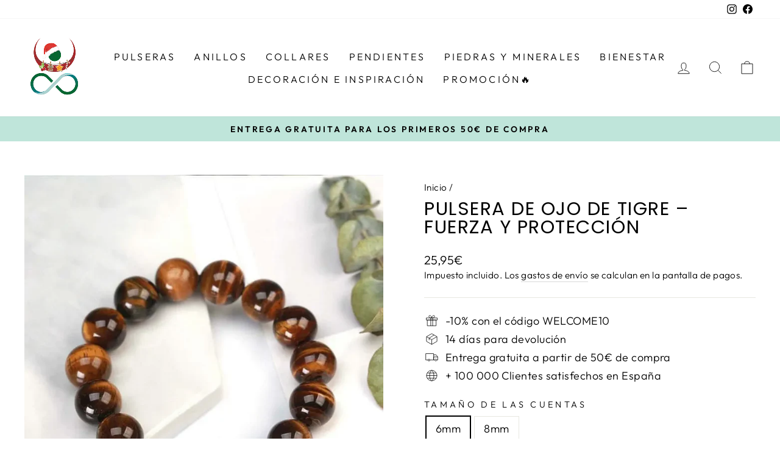

--- FILE ---
content_type: text/html; charset=utf-8
request_url: https://la-tienda-zen.com/products/pulsera-de-ojo-de-tigre
body_size: 69026
content:
<!doctype html>
<html class="no-js" lang="es" dir="ltr">
<head>

  <meta name="google-site-verification" content="elFM3Dqi-q1LTAo5hHZF2ofcV2-ceVQqlCYN2BcaDkk" />
	<script id="pandectes-rules">   /* PANDECTES-GDPR: DO NOT MODIFY AUTO GENERATED CODE OF THIS SCRIPT */      window.PandectesSettings = {"store":{"id":26648248502,"plan":"plus","theme":"Impulse_opt","primaryLocale":"es","adminMode":false,"headless":false,"storefrontRootDomain":"","checkoutRootDomain":"","storefrontAccessToken":""},"tsPublished":1737583326,"declaration":{"showPurpose":false,"showProvider":false,"declIntroText":"Usamos cookies para optimizar la funcionalidad del sitio web, analizar el rendimiento y brindarle una experiencia personalizada. Algunas cookies son esenciales para que el sitio web funcione y funcione correctamente. Esas cookies no se pueden deshabilitar. En esta ventana puede gestionar su preferencia de cookies.","showDateGenerated":true},"language":{"languageMode":"Single","fallbackLanguage":"es","languageDetection":"browser","languagesSupported":[]},"texts":{"managed":{"headerText":{"es":"Respetamos tu privacidad"},"consentText":{"es":"Este sitio web utiliza cookies para garantizar que obtenga la mejor experiencia."},"dismissButtonText":{"es":"OK"},"linkText":{"es":"Aprende más"},"imprintText":{"es":"Imprimir"},"preferencesButtonText":{"es":"Preferencias"},"allowButtonText":{"es":"Aceptar"},"denyButtonText":{"es":"Disminución"},"leaveSiteButtonText":{"es":"Salir de este sitio"},"cookiePolicyText":{"es":"Política de cookies"},"preferencesPopupTitleText":{"es":"Gestionar las preferencias de consentimiento"},"preferencesPopupIntroText":{"es":"Usamos cookies para optimizar la funcionalidad del sitio web, analizar el rendimiento y brindarle una experiencia personalizada. Algunas cookies son esenciales para que el sitio web funcione y funcione correctamente. Esas cookies no se pueden desactivar. En esta ventana puede administrar su preferencia de cookies."},"preferencesPopupCloseButtonText":{"es":"Cerrar"},"preferencesPopupAcceptAllButtonText":{"es":"Aceptar todo"},"preferencesPopupRejectAllButtonText":{"es":"Rechazar todo"},"preferencesPopupSaveButtonText":{"es":"Guardar preferencias"},"accessSectionTitleText":{"es":"Portabilidad de datos"},"accessSectionParagraphText":{"es":"Tiene derecho a poder acceder a sus datos en cualquier momento."},"rectificationSectionTitleText":{"es":"Rectificación de datos"},"rectificationSectionParagraphText":{"es":"Tienes derecho a solicitar la actualización de tus datos siempre que lo creas oportuno."},"erasureSectionTitleText":{"es":"Derecho al olvido"},"erasureSectionParagraphText":{"es":"Tiene derecho a solicitar la eliminación de todos sus datos. Después de eso, ya no podrá acceder a su cuenta."},"declIntroText":{"es":"Usamos cookies para optimizar la funcionalidad del sitio web, analizar el rendimiento y brindarle una experiencia personalizada. Algunas cookies son esenciales para que el sitio web funcione y funcione correctamente. Esas cookies no se pueden deshabilitar. En esta ventana puede gestionar su preferencia de cookies."}},"categories":{"strictlyNecessaryCookiesTitleText":{"es":"Cookies estrictamente necesarias"},"functionalityCookiesTitleText":{"es":"Cookies funcionales"},"performanceCookiesTitleText":{"es":"Cookies de rendimiento"},"targetingCookiesTitleText":{"es":"Orientación de cookies"},"unclassifiedCookiesTitleText":{"es":"Cookies sin clasificar"},"strictlyNecessaryCookiesDescriptionText":{"es":"Estas cookies son esenciales para permitirle moverse por el sitio web y utilizar sus funciones, como acceder a áreas seguras del sitio web. El sitio web no puede funcionar correctamente sin estas cookies."},"functionalityCookiesDescriptionText":{"es":"Estas cookies permiten que el sitio proporcione una funcionalidad y personalización mejoradas. Pueden ser establecidos por nosotros o por proveedores externos cuyos servicios hemos agregado a nuestras páginas. Si no permite estas cookies, es posible que algunos o todos estos servicios no funcionen correctamente."},"performanceCookiesDescriptionText":{"es":"Estas cookies nos permiten monitorear y mejorar el rendimiento de nuestro sitio web. Por ejemplo, nos permiten contar las visitas, identificar las fuentes de tráfico y ver qué partes del sitio son más populares."},"targetingCookiesDescriptionText":{"es":"Nuestros socios publicitarios pueden establecer estas cookies a través de nuestro sitio. Estas empresas pueden utilizarlos para crear un perfil de sus intereses y mostrarle anuncios relevantes en otros sitios. No almacenan directamente información personal, sino que se basan en la identificación única de su navegador y dispositivo de Internet. Si no permite estas cookies, experimentará publicidad menos dirigida."},"unclassifiedCookiesDescriptionText":{"es":"Las cookies no clasificadas son cookies que estamos en proceso de clasificar, junto con los proveedores de cookies individuales."}},"auto":{"declName":{"es":"Nombre"},"declPath":{"es":"Sendero"},"declType":{"es":"Escribe"},"declDomain":{"es":"Dominio"},"declPurpose":{"es":"Objetivo"},"declProvider":{"es":"Proveedor"},"declRetention":{"es":"Retencion"},"declFirstParty":{"es":"Origen"},"declThirdParty":{"es":"Tercero"},"declSeconds":{"es":"segundos"},"declMinutes":{"es":"minutos"},"declHours":{"es":"horas"},"declDays":{"es":"días"},"declMonths":{"es":"meses"},"declYears":{"es":"años"},"declSession":{"es":"Sesión"},"cookiesDetailsText":{"es":"Detalles de las cookies"},"preferencesPopupAlwaysAllowedText":{"es":"Siempre permitido"},"submitButton":{"es":"Enviar"},"submittingButton":{"es":"Sumisión..."},"cancelButton":{"es":"Cancelar"},"guestsSupportInfoText":{"es":"Inicie sesión con su cuenta de cliente para continuar."},"guestsSupportEmailPlaceholder":{"es":"Dirección de correo electrónico"},"guestsSupportEmailValidationError":{"es":"El correo no es válido"},"guestsSupportEmailSuccessTitle":{"es":"gracias por tu solicitud"},"guestsSupportEmailFailureTitle":{"es":"Ocurrió un problema"},"guestsSupportEmailSuccessMessage":{"es":"Si está registrado como cliente de esta tienda, pronto recibirá un correo electrónico con instrucciones sobre cómo proceder."},"guestsSupportEmailFailureMessage":{"es":"Su solicitud no fue enviada. Vuelva a intentarlo y, si el problema persiste, comuníquese con el propietario de la tienda para obtener ayuda."},"confirmationSuccessTitle":{"es":"Tu solicitud está verificada"},"confirmationFailureTitle":{"es":"Ocurrió un problema"},"confirmationSuccessMessage":{"es":"Pronto nos comunicaremos con usted en cuanto a su solicitud."},"confirmationFailureMessage":{"es":"Su solicitud no fue verificada. Vuelva a intentarlo y, si el problema persiste, comuníquese con el propietario de la tienda para obtener ayuda."},"consentSectionTitleText":{"es":"Su consentimiento de cookies"},"consentSectionNoConsentText":{"es":"No ha dado su consentimiento a la política de cookies de este sitio web."},"consentSectionConsentedText":{"es":"Usted dio su consentimiento a la política de cookies de este sitio web en"},"consentStatus":{"es":"Preferencia de consentimiento"},"consentDate":{"es":"fecha de consentimiento"},"consentId":{"es":"ID de consentimiento"},"consentSectionChangeConsentActionText":{"es":"Cambiar la preferencia de consentimiento"},"accessSectionGDPRRequestsActionText":{"es":"Solicitudes de sujetos de datos"},"accessSectionAccountInfoActionText":{"es":"Información personal"},"accessSectionOrdersRecordsActionText":{"es":"Pedidos"},"accessSectionDownloadReportActionText":{"es":"Descargar todo"},"rectificationCommentPlaceholder":{"es":"Describe lo que quieres que se actualice"},"rectificationCommentValidationError":{"es":"Se requiere comentario"},"rectificationSectionEditAccountActionText":{"es":"Solicita una actualización"},"erasureSectionRequestDeletionActionText":{"es":"Solicitar la eliminación de datos personales"}}},"library":{"previewMode":false,"fadeInTimeout":0,"defaultBlocked":7,"showLink":true,"showImprintLink":false,"showGoogleLink":false,"enabled":true,"cookie":{"name":"_pandectes_gdpr","expiryDays":365,"secure":true,"domain":""},"dismissOnScroll":false,"dismissOnWindowClick":false,"dismissOnTimeout":false,"palette":{"popup":{"background":"#FFFFFF","backgroundForCalculations":{"a":1,"b":255,"g":255,"r":255},"text":"#000000"},"button":{"background":"#000000","backgroundForCalculations":{"a":1,"b":0,"g":0,"r":0},"text":"#FFFFFF","textForCalculation":{"a":1,"b":255,"g":255,"r":255},"border":"transparent"}},"content":{"href":"https://la-tienda-zen.myshopify.com/policies/privacy-policy","imprintHref":"/","close":"&#10005;","target":"","logo":"<img class=\"cc-banner-logo\" height=\"40\" width=\"40\" src=\"https://cdn.shopify.com/s/files/1/0266/4824/8502/t/12/assets/pandectes-logo.png?v=1737583306\" alt=\"logo\" />"},"window":"<div role=\"dialog\" aria-live=\"polite\" aria-label=\"cookieconsent\" aria-describedby=\"cookieconsent:desc\" id=\"pandectes-banner\" class=\"cc-window-wrapper cc-overlay-wrapper\"><div class=\"pd-cookie-banner-window cc-window {{classes}}\"><!--googleoff: all-->{{children}}<!--googleon: all--></div></div>","compliance":{"opt-both":"<div class=\"cc-compliance cc-highlight\">{{deny}}{{allow}}</div>"},"type":"opt-both","layouts":{"basic":"{{logo}}{{header}}{{messagelink}}{{compliance}}{{close}}"},"position":"overlay","theme":"classic","revokable":true,"animateRevokable":false,"revokableReset":false,"revokableLogoUrl":"https://cdn.shopify.com/s/files/1/0266/4824/8502/t/12/assets/pandectes-reopen-logo.png?v=1737583306","revokablePlacement":"bottom-left","revokableMarginHorizontal":15,"revokableMarginVertical":15,"static":false,"autoAttach":true,"hasTransition":true,"blacklistPage":[""]},"geolocation":{"brOnly":false,"caOnly":false,"chOnly":false,"euOnly":false,"jpOnly":false,"thOnly":false,"canadaOnly":false,"globalVisibility":true},"dsr":{"guestsSupport":false,"accessSectionDownloadReportAuto":false},"banner":{"resetTs":1708688558,"extraCss":"        .cc-banner-logo {max-width: 24em!important;}    @media(min-width: 768px) {.cc-window.cc-floating{max-width: 24em!important;width: 24em!important;}}    .cc-message, .pd-cookie-banner-window .cc-header, .cc-logo {text-align: left}    .cc-window-wrapper{z-index: 2147483647;-webkit-transition: opacity 1s ease;  transition: opacity 1s ease;}    .cc-window{z-index: 2147483647;font-family: inherit;}    .pd-cookie-banner-window .cc-header{font-family: inherit;}    .pd-cp-ui{font-family: inherit; background-color: #FFFFFF;color:#000000;}    button.pd-cp-btn, a.pd-cp-btn{background-color:#000000;color:#FFFFFF!important;}    input + .pd-cp-preferences-slider{background-color: rgba(0, 0, 0, 0.3)}    .pd-cp-scrolling-section::-webkit-scrollbar{background-color: rgba(0, 0, 0, 0.3)}    input:checked + .pd-cp-preferences-slider{background-color: rgba(0, 0, 0, 1)}    .pd-cp-scrolling-section::-webkit-scrollbar-thumb {background-color: rgba(0, 0, 0, 1)}    .pd-cp-ui-close{color:#000000;}    .pd-cp-preferences-slider:before{background-color: #FFFFFF}    .pd-cp-title:before {border-color: #000000!important}    .pd-cp-preferences-slider{background-color:#000000}    .pd-cp-toggle{color:#000000!important}    @media(max-width:699px) {.pd-cp-ui-close-top svg {fill: #000000}}    .pd-cp-toggle:hover,.pd-cp-toggle:visited,.pd-cp-toggle:active{color:#000000!important}    .pd-cookie-banner-window {box-shadow: 0 0 18px rgb(0 0 0 / 20%);}  ","customJavascript":null,"showPoweredBy":false,"hybridStrict":false,"cookiesBlockedByDefault":"7","isActive":true,"implicitSavePreferences":false,"cookieIcon":true,"blockBots":false,"showCookiesDetails":false,"hasTransition":true,"blockingPage":false,"showOnlyLandingPage":false,"leaveSiteUrl":"https://www.google.com","linkRespectStoreLang":false},"cookies":{"0":[{"name":"secure_customer_sig","type":"http","domain":"la-tienda-zen.com","path":"/","provider":"Shopify","firstParty":true,"retention":"1 year(s)","expires":1,"unit":"declYears","purpose":{"es":"Se utiliza en relación con el inicio de sesión del cliente."}},{"name":"localization","type":"http","domain":"la-tienda-zen.com","path":"/","provider":"Shopify","firstParty":true,"retention":"1 year(s)","expires":1,"unit":"declYears","purpose":{"es":"Localización de tiendas Shopify"}},{"name":"cart_currency","type":"http","domain":"la-tienda-zen.com","path":"/","provider":"Shopify","firstParty":true,"retention":"2 ","expires":2,"unit":"declSession","purpose":{"es":"La cookie es necesaria para la función de pago y pago seguro en el sitio web. Shopify.com proporciona esta función."}},{"name":"_cmp_a","type":"http","domain":".la-tienda-zen.com","path":"/","provider":"Shopify","firstParty":true,"retention":"1 day(s)","expires":1,"unit":"declDays","purpose":{"es":"Se utiliza para administrar la configuración de privacidad del cliente."}},{"name":"shopify_pay_redirect","type":"http","domain":"la-tienda-zen.com","path":"/","provider":"Shopify","firstParty":true,"retention":"1 hour(s)","expires":1,"unit":"declHours","purpose":{"es":"La cookie es necesaria para la función de pago y pago seguro en el sitio web. Shopify.com proporciona esta función."}},{"name":"_tracking_consent","type":"http","domain":".la-tienda-zen.com","path":"/","provider":"Shopify","firstParty":true,"retention":"1 year(s)","expires":1,"unit":"declYears","purpose":{"es":"Preferencias de seguimiento."}},{"name":"__cfruid","type":"http","domain":".la-tienda-zen.zendesk.com","path":"/","provider":"HubSpot","firstParty":false,"retention":"Session","expires":-54,"unit":"declYears","purpose":{"es":"Esto lo establece el proveedor de CDN de HubSpot debido a sus políticas de limitación de velocidad."}},{"name":"_pandectes_gdpr","type":"http","domain":".la-tienda-zen.com","path":"/","provider":"Pandectes","firstParty":true,"retention":"1 year(s)","expires":1,"unit":"declYears","purpose":{"es":"Se utiliza para la funcionalidad del banner de consentimiento de cookies."}},{"name":"keep_alive","type":"http","domain":"la-tienda-zen.com","path":"/","provider":"Shopify","firstParty":true,"retention":"30 minute(s)","expires":30,"unit":"declMinutes","purpose":{"es":"Se utiliza en relación con la localización del comprador."}},{"name":"_secure_session_id","type":"http","domain":"la-tienda-zen.com","path":"/","provider":"Shopify","firstParty":true,"retention":"1 month(s)","expires":1,"unit":"declMonths","purpose":{"es":"Se utiliza en relación con la navegación a través de un escaparate."}}],"1":[{"name":"_pinterest_ct_ua","type":"http","domain":".ct.pinterest.com","path":"/","provider":"Pinterest","firstParty":false,"retention":"1 year(s)","expires":1,"unit":"declYears","purpose":{"es":"Se utiliza para agrupar acciones en páginas."}}],"2":[{"name":"_shopify_y","type":"http","domain":".la-tienda-zen.com","path":"/","provider":"Shopify","firstParty":true,"retention":"1 year(s)","expires":1,"unit":"declYears","purpose":{"es":"Análisis de Shopify."}},{"name":"_orig_referrer","type":"http","domain":".la-tienda-zen.com","path":"/","provider":"Shopify","firstParty":true,"retention":"2 ","expires":2,"unit":"declSession","purpose":{"es":"Realiza un seguimiento de las páginas de destino."}},{"name":"_landing_page","type":"http","domain":".la-tienda-zen.com","path":"/","provider":"Shopify","firstParty":true,"retention":"2 ","expires":2,"unit":"declSession","purpose":{"es":"Realiza un seguimiento de las páginas de destino."}},{"name":"__cf_bm","type":"http","domain":".redretarget.com","path":"/","provider":"CloudFlare","firstParty":false,"retention":"30 minute(s)","expires":30,"unit":"declMinutes","purpose":{"es":"Se utiliza para administrar el tráfico entrante que coincide con los criterios asociados con los bots."}},{"name":"_shopify_s","type":"http","domain":".la-tienda-zen.com","path":"/","provider":"Shopify","firstParty":true,"retention":"30 minute(s)","expires":30,"unit":"declMinutes","purpose":{"es":"Análisis de Shopify."}},{"name":"_shopify_sa_t","type":"http","domain":".la-tienda-zen.com","path":"/","provider":"Shopify","firstParty":true,"retention":"30 minute(s)","expires":30,"unit":"declMinutes","purpose":{"es":"Análisis de Shopify relacionados con marketing y referencias."}},{"name":"_shopify_sa_p","type":"http","domain":".la-tienda-zen.com","path":"/","provider":"Shopify","firstParty":true,"retention":"30 minute(s)","expires":30,"unit":"declMinutes","purpose":{"es":"Análisis de Shopify relacionados con marketing y referencias."}},{"name":"_gid","type":"http","domain":".la-tienda-zen.com","path":"/","provider":"Google","firstParty":true,"retention":"1 day(s)","expires":1,"unit":"declDays","purpose":{"es":"Google Analytics coloca una cookie para contar y realizar un seguimiento de las páginas vistas."}},{"name":"_gat","type":"http","domain":".la-tienda-zen.com","path":"/","provider":"Google","firstParty":true,"retention":"1 minute(s)","expires":1,"unit":"declMinutes","purpose":{"es":"Google Analytics coloca una cookie para filtrar las solicitudes de los bots."}},{"name":"_ga","type":"http","domain":".la-tienda-zen.com","path":"/","provider":"Google","firstParty":true,"retention":"1 year(s)","expires":1,"unit":"declYears","purpose":{"es":"La cookie está configurada por Google Analytics con funcionalidad desconocida"}},{"name":"_shopify_s","type":"http","domain":"com","path":"/","provider":"Shopify","firstParty":false,"retention":"Session","expires":1,"unit":"declSeconds","purpose":{"es":"Análisis de Shopify."}},{"name":"_ga_SVM11MRCK2","type":"http","domain":".la-tienda-zen.com","path":"/","provider":"Google","firstParty":true,"retention":"1 year(s)","expires":1,"unit":"declYears","purpose":{"es":""}},{"name":"_ga_86SGSP7BCY","type":"http","domain":".la-tienda-zen.com","path":"/","provider":"Google","firstParty":true,"retention":"1 year(s)","expires":1,"unit":"declYears","purpose":{"es":""}},{"name":"_ga_C77NPNSS8R","type":"http","domain":".la-tienda-zen.com","path":"/","provider":"Google","firstParty":true,"retention":"1 year(s)","expires":1,"unit":"declYears","purpose":{"es":""}}],"4":[{"name":"_gcl_au","type":"http","domain":".la-tienda-zen.com","path":"/","provider":"Google","firstParty":true,"retention":"3 month(s)","expires":3,"unit":"declMonths","purpose":{"es":"Google Tag Manager coloca una cookie para realizar un seguimiento de las conversiones."}},{"name":"test_cookie","type":"http","domain":".doubleclick.net","path":"/","provider":"Google","firstParty":false,"retention":"15 minute(s)","expires":15,"unit":"declMinutes","purpose":{"es":"Para medir las acciones de los visitantes después de hacer clic en un anuncio. Caduca después de cada visita."}},{"name":"__kla_id","type":"http","domain":"la-tienda-zen.com","path":"/","provider":"Klaviyo","firstParty":true,"retention":"1 year(s)","expires":1,"unit":"declYears","purpose":{"es":"Rastrea cuando alguien hace clic a través de un correo electrónico de Klaviyo a su sitio web"}},{"name":"_pin_unauth","type":"http","domain":".la-tienda-zen.com","path":"/","provider":"Pinterest","firstParty":true,"retention":"1 year(s)","expires":1,"unit":"declYears","purpose":{"es":"Se utiliza para agrupar acciones de usuarios que no pueden ser identificados por Pinterest."}},{"name":"_fbp","type":"http","domain":".la-tienda-zen.com","path":"/","provider":"Facebook","firstParty":true,"retention":"3 month(s)","expires":3,"unit":"declMonths","purpose":{"es":"Facebook coloca una cookie para rastrear las visitas a través de los sitios web."}},{"name":"wpm-domain-test","type":"http","domain":"com","path":"/","provider":"Shopify","firstParty":false,"retention":"Session","expires":1,"unit":"declSeconds","purpose":{"es":"Se utiliza para probar el almacenamiento de parámetros sobre productos agregados al carrito o moneda de pago."}},{"name":"wpm-domain-test","type":"http","domain":"la-tienda-zen.com","path":"/","provider":"Shopify","firstParty":true,"retention":"Session","expires":1,"unit":"declSeconds","purpose":{"es":"Se utiliza para probar el almacenamiento de parámetros sobre productos agregados al carrito o moneda de pago."}},{"name":"IDE","type":"http","domain":".doubleclick.net","path":"/","provider":"Google","firstParty":false,"retention":"1 year(s)","expires":1,"unit":"declYears","purpose":{"es":"Para medir las acciones de los visitantes después de hacer clic en un anuncio. Caduca después de 1 año."}}],"8":[{"name":"_picky.widget.discounts.sessionId","type":"http","domain":"la-tienda-zen.com","path":"/","provider":"Unknown","firstParty":true,"retention":"Session","expires":-54,"unit":"declYears","purpose":{"es":""}},{"name":"ar_debug","type":"http","domain":".pinterest.com","path":"/","provider":"Unknown","firstParty":false,"retention":"1 year(s)","expires":1,"unit":"declYears","purpose":{"es":""}},{"name":"_picky.widget.discounts.isDiscountActive","type":"http","domain":"la-tienda-zen.com","path":"/","provider":"Unknown","firstParty":true,"retention":"1 day(s)","expires":1,"unit":"declDays","purpose":{"es":""}},{"name":"uid","type":"http","domain":".criteo.com","path":"/","provider":"Unknown","firstParty":false,"retention":"1 year(s)","expires":1,"unit":"declYears","purpose":{"es":""}},{"name":"cto_bundle","type":"http","domain":".la-tienda-zen.com","path":"/","provider":"Unknown","firstParty":true,"retention":"1 year(s)","expires":1,"unit":"declYears","purpose":{"es":""}},{"name":"_shopify_essential","type":"http","domain":"la-tienda-zen.com","path":"/","provider":"Unknown","firstParty":true,"retention":"1 year(s)","expires":1,"unit":"declYears","purpose":{"es":""}}]},"blocker":{"isActive":false,"googleConsentMode":{"id":"","analyticsId":"","adwordsId":"","isActive":true,"adStorageCategory":4,"analyticsStorageCategory":2,"personalizationStorageCategory":1,"functionalityStorageCategory":1,"customEvent":true,"securityStorageCategory":0,"redactData":true,"urlPassthrough":false,"dataLayerProperty":"dataLayer","waitForUpdate":2000},"facebookPixel":{"id":"","isActive":false,"ldu":false},"microsoft":{},"rakuten":{"isActive":false,"cmp":false,"ccpa":false},"gpcIsActive":false,"defaultBlocked":7,"patterns":{"whiteList":[],"blackList":{"1":[],"2":[],"4":[],"8":[]},"iframesWhiteList":[],"iframesBlackList":{"1":[],"2":[],"4":[],"8":[]},"beaconsWhiteList":[],"beaconsBlackList":{"1":[],"2":[],"4":[],"8":[]}}}}      !function(){"use strict";window.PandectesRules=window.PandectesRules||{},window.PandectesRules.manualBlacklist={1:[],2:[],4:[]},window.PandectesRules.blacklistedIFrames={1:[],2:[],4:[]},window.PandectesRules.blacklistedCss={1:[],2:[],4:[]},window.PandectesRules.blacklistedBeacons={1:[],2:[],4:[]};var e="javascript/blocked";function t(e){return new RegExp(e.replace(/[/\\.+?$()]/g,"\\$&").replace("*","(.*)"))}var n=function(e){var t=arguments.length>1&&void 0!==arguments[1]?arguments[1]:"log";new URLSearchParams(window.location.search).get("log")&&console[t]("PandectesRules: ".concat(e))};function a(e){var t=document.createElement("script");t.async=!0,t.src=e,document.head.appendChild(t)}function r(e,t){var n=Object.keys(e);if(Object.getOwnPropertySymbols){var a=Object.getOwnPropertySymbols(e);t&&(a=a.filter((function(t){return Object.getOwnPropertyDescriptor(e,t).enumerable}))),n.push.apply(n,a)}return n}function o(e){for(var t=1;t<arguments.length;t++){var n=null!=arguments[t]?arguments[t]:{};t%2?r(Object(n),!0).forEach((function(t){s(e,t,n[t])})):Object.getOwnPropertyDescriptors?Object.defineProperties(e,Object.getOwnPropertyDescriptors(n)):r(Object(n)).forEach((function(t){Object.defineProperty(e,t,Object.getOwnPropertyDescriptor(n,t))}))}return e}function i(e){var t=function(e,t){if("object"!=typeof e||!e)return e;var n=e[Symbol.toPrimitive];if(void 0!==n){var a=n.call(e,t||"default");if("object"!=typeof a)return a;throw new TypeError("@@toPrimitive must return a primitive value.")}return("string"===t?String:Number)(e)}(e,"string");return"symbol"==typeof t?t:t+""}function s(e,t,n){return(t=i(t))in e?Object.defineProperty(e,t,{value:n,enumerable:!0,configurable:!0,writable:!0}):e[t]=n,e}function c(e,t){return function(e){if(Array.isArray(e))return e}(e)||function(e,t){var n=null==e?null:"undefined"!=typeof Symbol&&e[Symbol.iterator]||e["@@iterator"];if(null!=n){var a,r,o,i,s=[],c=!0,l=!1;try{if(o=(n=n.call(e)).next,0===t){if(Object(n)!==n)return;c=!1}else for(;!(c=(a=o.call(n)).done)&&(s.push(a.value),s.length!==t);c=!0);}catch(e){l=!0,r=e}finally{try{if(!c&&null!=n.return&&(i=n.return(),Object(i)!==i))return}finally{if(l)throw r}}return s}}(e,t)||d(e,t)||function(){throw new TypeError("Invalid attempt to destructure non-iterable instance.\nIn order to be iterable, non-array objects must have a [Symbol.iterator]() method.")}()}function l(e){return function(e){if(Array.isArray(e))return u(e)}(e)||function(e){if("undefined"!=typeof Symbol&&null!=e[Symbol.iterator]||null!=e["@@iterator"])return Array.from(e)}(e)||d(e)||function(){throw new TypeError("Invalid attempt to spread non-iterable instance.\nIn order to be iterable, non-array objects must have a [Symbol.iterator]() method.")}()}function d(e,t){if(e){if("string"==typeof e)return u(e,t);var n=Object.prototype.toString.call(e).slice(8,-1);return"Object"===n&&e.constructor&&(n=e.constructor.name),"Map"===n||"Set"===n?Array.from(e):"Arguments"===n||/^(?:Ui|I)nt(?:8|16|32)(?:Clamped)?Array$/.test(n)?u(e,t):void 0}}function u(e,t){(null==t||t>e.length)&&(t=e.length);for(var n=0,a=new Array(t);n<t;n++)a[n]=e[n];return a}var f=window.PandectesRulesSettings||window.PandectesSettings,g=!(void 0===window.dataLayer||!Array.isArray(window.dataLayer)||!window.dataLayer.some((function(e){return"pandectes_full_scan"===e.event}))),p=function(){var e,t=arguments.length>0&&void 0!==arguments[0]?arguments[0]:"_pandectes_gdpr",n=("; "+document.cookie).split("; "+t+"=");if(n.length<2)e={};else{var a=n.pop().split(";");e=window.atob(a.shift())}var r=function(e){try{return JSON.parse(e)}catch(e){return!1}}(e);return!1!==r?r:e}(),h=f.banner.isActive,y=f.blocker,v=y.defaultBlocked,w=y.patterns,m=p&&null!==p.preferences&&void 0!==p.preferences?p.preferences:null,b=g?0:h?null===m?v:m:0,k={1:!(1&b),2:!(2&b),4:!(4&b)},_=w.blackList,S=w.whiteList,L=w.iframesBlackList,C=w.iframesWhiteList,P=w.beaconsBlackList,A=w.beaconsWhiteList,O={blackList:[],whiteList:[],iframesBlackList:{1:[],2:[],4:[],8:[]},iframesWhiteList:[],beaconsBlackList:{1:[],2:[],4:[],8:[]},beaconsWhiteList:[]};[1,2,4].map((function(e){var n;k[e]||((n=O.blackList).push.apply(n,l(_[e].length?_[e].map(t):[])),O.iframesBlackList[e]=L[e].length?L[e].map(t):[],O.beaconsBlackList[e]=P[e].length?P[e].map(t):[])})),O.whiteList=S.length?S.map(t):[],O.iframesWhiteList=C.length?C.map(t):[],O.beaconsWhiteList=A.length?A.map(t):[];var E={scripts:[],iframes:{1:[],2:[],4:[]},beacons:{1:[],2:[],4:[]},css:{1:[],2:[],4:[]}},I=function(t,n){return t&&(!n||n!==e)&&(!O.blackList||O.blackList.some((function(e){return e.test(t)})))&&(!O.whiteList||O.whiteList.every((function(e){return!e.test(t)})))},B=function(e,t){var n=O.iframesBlackList[t],a=O.iframesWhiteList;return e&&(!n||n.some((function(t){return t.test(e)})))&&(!a||a.every((function(t){return!t.test(e)})))},j=function(e,t){var n=O.beaconsBlackList[t],a=O.beaconsWhiteList;return e&&(!n||n.some((function(t){return t.test(e)})))&&(!a||a.every((function(t){return!t.test(e)})))},T=new MutationObserver((function(e){for(var t=0;t<e.length;t++)for(var n=e[t].addedNodes,a=0;a<n.length;a++){var r=n[a],o=r.dataset&&r.dataset.cookiecategory;if(1===r.nodeType&&"LINK"===r.tagName){var i=r.dataset&&r.dataset.href;if(i&&o)switch(o){case"functionality":case"C0001":E.css[1].push(i);break;case"performance":case"C0002":E.css[2].push(i);break;case"targeting":case"C0003":E.css[4].push(i)}}}})),R=new MutationObserver((function(t){for(var a=0;a<t.length;a++)for(var r=t[a].addedNodes,o=function(){var t=r[i],a=t.src||t.dataset&&t.dataset.src,o=t.dataset&&t.dataset.cookiecategory;if(1===t.nodeType&&"IFRAME"===t.tagName){if(a){var s=!1;B(a,1)||"functionality"===o||"C0001"===o?(s=!0,E.iframes[1].push(a)):B(a,2)||"performance"===o||"C0002"===o?(s=!0,E.iframes[2].push(a)):(B(a,4)||"targeting"===o||"C0003"===o)&&(s=!0,E.iframes[4].push(a)),s&&(t.removeAttribute("src"),t.setAttribute("data-src",a))}}else if(1===t.nodeType&&"IMG"===t.tagName){if(a){var c=!1;j(a,1)?(c=!0,E.beacons[1].push(a)):j(a,2)?(c=!0,E.beacons[2].push(a)):j(a,4)&&(c=!0,E.beacons[4].push(a)),c&&(t.removeAttribute("src"),t.setAttribute("data-src",a))}}else if(1===t.nodeType&&"SCRIPT"===t.tagName){var l=t.type,d=!1;if(I(a,l)?(n("rule blocked: ".concat(a)),d=!0):a&&o?n("manually blocked @ ".concat(o,": ").concat(a)):o&&n("manually blocked @ ".concat(o,": inline code")),d){E.scripts.push([t,l]),t.type=e;t.addEventListener("beforescriptexecute",(function n(a){t.getAttribute("type")===e&&a.preventDefault(),t.removeEventListener("beforescriptexecute",n)})),t.parentElement&&t.parentElement.removeChild(t)}}},i=0;i<r.length;i++)o()})),D=document.createElement,x={src:Object.getOwnPropertyDescriptor(HTMLScriptElement.prototype,"src"),type:Object.getOwnPropertyDescriptor(HTMLScriptElement.prototype,"type")};window.PandectesRules.unblockCss=function(e){var t=E.css[e]||[];t.length&&n("Unblocking CSS for ".concat(e)),t.forEach((function(e){var t=document.querySelector('link[data-href^="'.concat(e,'"]'));t.removeAttribute("data-href"),t.href=e})),E.css[e]=[]},window.PandectesRules.unblockIFrames=function(e){var t=E.iframes[e]||[];t.length&&n("Unblocking IFrames for ".concat(e)),O.iframesBlackList[e]=[],t.forEach((function(e){var t=document.querySelector('iframe[data-src^="'.concat(e,'"]'));t.removeAttribute("data-src"),t.src=e})),E.iframes[e]=[]},window.PandectesRules.unblockBeacons=function(e){var t=E.beacons[e]||[];t.length&&n("Unblocking Beacons for ".concat(e)),O.beaconsBlackList[e]=[],t.forEach((function(e){var t=document.querySelector('img[data-src^="'.concat(e,'"]'));t.removeAttribute("data-src"),t.src=e})),E.beacons[e]=[]},window.PandectesRules.unblockInlineScripts=function(e){var t=1===e?"functionality":2===e?"performance":"targeting",a=document.querySelectorAll('script[type="javascript/blocked"][data-cookiecategory="'.concat(t,'"]'));n("unblockInlineScripts: ".concat(a.length," in ").concat(t)),a.forEach((function(e){var t=document.createElement("script");t.type="text/javascript",e.hasAttribute("src")?t.src=e.getAttribute("src"):t.textContent=e.textContent,document.head.appendChild(t),e.parentNode.removeChild(e)}))},window.PandectesRules.unblockInlineCss=function(e){var t=1===e?"functionality":2===e?"performance":"targeting",a=document.querySelectorAll('link[data-cookiecategory="'.concat(t,'"]'));n("unblockInlineCss: ".concat(a.length," in ").concat(t)),a.forEach((function(e){e.href=e.getAttribute("data-href")}))},window.PandectesRules.unblock=function(e){e.length<1?(O.blackList=[],O.whiteList=[],O.iframesBlackList=[],O.iframesWhiteList=[]):(O.blackList&&(O.blackList=O.blackList.filter((function(t){return e.every((function(e){return"string"==typeof e?!t.test(e):e instanceof RegExp?t.toString()!==e.toString():void 0}))}))),O.whiteList&&(O.whiteList=[].concat(l(O.whiteList),l(e.map((function(e){if("string"==typeof e){var n=".*"+t(e)+".*";if(O.whiteList.every((function(e){return e.toString()!==n.toString()})))return new RegExp(n)}else if(e instanceof RegExp&&O.whiteList.every((function(t){return t.toString()!==e.toString()})))return e;return null})).filter(Boolean)))));var a=0;l(E.scripts).forEach((function(e,t){var n=c(e,2),r=n[0],o=n[1];if(function(e){var t=e.getAttribute("src");return O.blackList&&O.blackList.every((function(e){return!e.test(t)}))||O.whiteList&&O.whiteList.some((function(e){return e.test(t)}))}(r)){for(var i=document.createElement("script"),s=0;s<r.attributes.length;s++){var l=r.attributes[s];"src"!==l.name&&"type"!==l.name&&i.setAttribute(l.name,r.attributes[s].value)}i.setAttribute("src",r.src),i.setAttribute("type",o||"application/javascript"),document.head.appendChild(i),E.scripts.splice(t-a,1),a++}})),0==O.blackList.length&&0===O.iframesBlackList[1].length&&0===O.iframesBlackList[2].length&&0===O.iframesBlackList[4].length&&0===O.beaconsBlackList[1].length&&0===O.beaconsBlackList[2].length&&0===O.beaconsBlackList[4].length&&(n("Disconnecting observers"),R.disconnect(),T.disconnect())};var N=f.store,U=N.adminMode,z=N.headless,M=N.storefrontRootDomain,q=N.checkoutRootDomain,F=N.storefrontAccessToken,W=f.banner.isActive,H=f.blocker.defaultBlocked;W&&function(e){if(window.Shopify&&window.Shopify.customerPrivacy)e();else{var t=null;window.Shopify&&window.Shopify.loadFeatures&&window.Shopify.trackingConsent?e():t=setInterval((function(){window.Shopify&&window.Shopify.loadFeatures&&(clearInterval(t),window.Shopify.loadFeatures([{name:"consent-tracking-api",version:"0.1"}],(function(t){t?n("Shopify.customerPrivacy API - failed to load"):(n("shouldShowBanner() -> ".concat(window.Shopify.trackingConsent.shouldShowBanner()," | saleOfDataRegion() -> ").concat(window.Shopify.trackingConsent.saleOfDataRegion())),e())})))}),10)}}((function(){!function(){var e=window.Shopify.trackingConsent;if(!1!==e.shouldShowBanner()||null!==m||7!==H)try{var t=U&&!(window.Shopify&&window.Shopify.AdminBarInjector),a={preferences:!(1&b)||g||t,analytics:!(2&b)||g||t,marketing:!(4&b)||g||t};z&&(a.headlessStorefront=!0,a.storefrontRootDomain=null!=M&&M.length?M:window.location.hostname,a.checkoutRootDomain=null!=q&&q.length?q:"checkout.".concat(window.location.hostname),a.storefrontAccessToken=null!=F&&F.length?F:""),e.firstPartyMarketingAllowed()===a.marketing&&e.analyticsProcessingAllowed()===a.analytics&&e.preferencesProcessingAllowed()===a.preferences||e.setTrackingConsent(a,(function(e){e&&e.error?n("Shopify.customerPrivacy API - failed to setTrackingConsent"):n("setTrackingConsent(".concat(JSON.stringify(a),")"))}))}catch(e){n("Shopify.customerPrivacy API - exception")}}(),function(){if(z){var e=window.Shopify.trackingConsent,t=e.currentVisitorConsent();if(navigator.globalPrivacyControl&&""===t.sale_of_data){var a={sale_of_data:!1,headlessStorefront:!0};a.storefrontRootDomain=null!=M&&M.length?M:window.location.hostname,a.checkoutRootDomain=null!=q&&q.length?q:"checkout.".concat(window.location.hostname),a.storefrontAccessToken=null!=F&&F.length?F:"",e.setTrackingConsent(a,(function(e){e&&e.error?n("Shopify.customerPrivacy API - failed to setTrackingConsent({".concat(JSON.stringify(a),")")):n("setTrackingConsent(".concat(JSON.stringify(a),")"))}))}}}()}));var G=["AT","BE","BG","HR","CY","CZ","DK","EE","FI","FR","DE","GR","HU","IE","IT","LV","LT","LU","MT","NL","PL","PT","RO","SK","SI","ES","SE","GB","LI","NO","IS"],J=f.banner,V=J.isActive,K=J.hybridStrict,$=f.geolocation,Y=$.caOnly,Z=void 0!==Y&&Y,Q=$.euOnly,X=void 0!==Q&&Q,ee=$.brOnly,te=void 0!==ee&&ee,ne=$.jpOnly,ae=void 0!==ne&&ne,re=$.thOnly,oe=void 0!==re&&re,ie=$.chOnly,se=void 0!==ie&&ie,ce=$.zaOnly,le=void 0!==ce&&ce,de=$.canadaOnly,ue=void 0!==de&&de,fe=$.globalVisibility,ge=void 0===fe||fe,pe=f.blocker,he=pe.defaultBlocked,ye=void 0===he?7:he,ve=pe.googleConsentMode,we=ve.isActive,me=ve.customEvent,be=ve.id,ke=void 0===be?"":be,_e=ve.analyticsId,Se=void 0===_e?"":_e,Le=ve.adwordsId,Ce=void 0===Le?"":Le,Pe=ve.redactData,Ae=ve.urlPassthrough,Oe=ve.adStorageCategory,Ee=ve.analyticsStorageCategory,Ie=ve.functionalityStorageCategory,Be=ve.personalizationStorageCategory,je=ve.securityStorageCategory,Te=ve.dataLayerProperty,Re=void 0===Te?"dataLayer":Te,De=ve.waitForUpdate,xe=void 0===De?0:De,Ne=ve.useNativeChannel,Ue=void 0!==Ne&&Ne;function ze(){window[Re].push(arguments)}window[Re]=window[Re]||[];var Me,qe,Fe={hasInitialized:!1,useNativeChannel:!1,ads_data_redaction:!1,url_passthrough:!1,data_layer_property:"dataLayer",storage:{ad_storage:"granted",ad_user_data:"granted",ad_personalization:"granted",analytics_storage:"granted",functionality_storage:"granted",personalization_storage:"granted",security_storage:"granted"}};if(V&&we){var We=ye&Oe?"denied":"granted",He=ye&Ee?"denied":"granted",Ge=ye&Ie?"denied":"granted",Je=ye&Be?"denied":"granted",Ve=ye&je?"denied":"granted";Fe.hasInitialized=!0,Fe.useNativeChannel=Ue,Fe.url_passthrough=Ae,Fe.ads_data_redaction="denied"===We&&Pe,Fe.storage.ad_storage=We,Fe.storage.ad_user_data=We,Fe.storage.ad_personalization=We,Fe.storage.analytics_storage=He,Fe.storage.functionality_storage=Ge,Fe.storage.personalization_storage=Je,Fe.storage.security_storage=Ve,Fe.data_layer_property=Re||"dataLayer",Fe.ads_data_redaction&&ze("set","ads_data_redaction",Fe.ads_data_redaction),Fe.url_passthrough&&ze("set","url_passthrough",Fe.url_passthrough),function(){!1===Ue?console.log("Pandectes: Google Consent Mode (av2)"):console.log("Pandectes: Google Consent Mode (av2nc)");var e=b!==ye?{wait_for_update:xe||500}:xe?{wait_for_update:xe}:{};ge&&!K?ze("consent","default",o(o({},Fe.storage),e)):(ze("consent","default",o(o(o({},Fe.storage),e),{},{region:[].concat(l(X||K?G:[]),l(Z&&!K?["US-CA","US-VA","US-CT","US-UT","US-CO"]:[]),l(te&&!K?["BR"]:[]),l(ae&&!K?["JP"]:[]),l(ue&&!K?["CA"]:[]),l(oe&&!K?["TH"]:[]),l(se&&!K?["CH"]:[]),l(le&&!K?["ZA"]:[]))})),ze("consent","default",{ad_storage:"granted",ad_user_data:"granted",ad_personalization:"granted",analytics_storage:"granted",functionality_storage:"granted",personalization_storage:"granted",security_storage:"granted"}));if(null!==m){var t=b&Oe?"denied":"granted",n=b&Ee?"denied":"granted",r=b&Ie?"denied":"granted",i=b&Be?"denied":"granted",s=b&je?"denied":"granted";Fe.storage.ad_storage=t,Fe.storage.ad_user_data=t,Fe.storage.ad_personalization=t,Fe.storage.analytics_storage=n,Fe.storage.functionality_storage=r,Fe.storage.personalization_storage=i,Fe.storage.security_storage=s,ze("consent","update",Fe.storage)}(ke.length||Se.length||Ce.length)&&(window[Fe.data_layer_property].push({"pandectes.start":(new Date).getTime(),event:"pandectes-rules.min.js"}),(Se.length||Ce.length)&&ze("js",new Date));var c="https://www.googletagmanager.com";if(ke.length){var d=ke.split(",");window[Fe.data_layer_property].push({"gtm.start":(new Date).getTime(),event:"gtm.js"});for(var u=0;u<d.length;u++){var f="dataLayer"!==Fe.data_layer_property?"&l=".concat(Fe.data_layer_property):"";a("".concat(c,"/gtm.js?id=").concat(d[u].trim()).concat(f))}}if(Se.length)for(var g=Se.split(","),p=0;p<g.length;p++){var h=g[p].trim();h.length&&(a("".concat(c,"/gtag/js?id=").concat(h)),ze("config",h,{send_page_view:!1}))}if(Ce.length)for(var y=Ce.split(","),v=0;v<y.length;v++){var w=y[v].trim();w.length&&(a("".concat(c,"/gtag/js?id=").concat(w)),ze("config",w,{allow_enhanced_conversions:!0}))}}()}V&&me&&(qe={event:"Pandectes_Consent_Update",pandectes_status:7===(Me=b)?"deny":0===Me?"allow":"mixed",pandectes_categories:{C0000:"allow",C0001:k[1]?"allow":"deny",C0002:k[2]?"allow":"deny",C0003:k[4]?"allow":"deny"}},window[Re].push(qe),null!==m&&function(e){if(window.Shopify&&window.Shopify.analytics)e();else{var t=null;window.Shopify&&window.Shopify.analytics?e():t=setInterval((function(){window.Shopify&&window.Shopify.analytics&&(clearInterval(t),e())}),10)}}((function(){console.log("publishing Web Pixels API custom event"),window.Shopify.analytics.publish("Pandectes_Consent_Update",qe)})));var Ke=f.blocker,$e=Ke.klaviyoIsActive,Ye=Ke.googleConsentMode.adStorageCategory;$e&&window.addEventListener("PandectesEvent_OnConsent",(function(e){var t=e.detail.preferences;if(null!=t){var n=t&Ye?"denied":"granted";void 0!==window.klaviyo&&window.klaviyo.isIdentified()&&window.klaviyo.push(["identify",{ad_personalization:n,ad_user_data:n}])}})),f.banner.revokableTrigger&&window.addEventListener("PandectesEvent_OnInitialize",(function(){document.querySelectorAll('[href*="#reopenBanner"]').forEach((function(e){e.onclick=function(e){e.preventDefault(),window.Pandectes.fn.revokeConsent()}}))}));var Ze=f.banner.isActive,Qe=f.blocker,Xe=Qe.defaultBlocked,et=void 0===Xe?7:Xe,tt=Qe.microsoft,nt=tt.isActive,at=tt.uetTags,rt=tt.dataLayerProperty,ot=void 0===rt?"uetq":rt,it={hasInitialized:!1,data_layer_property:"uetq",storage:{ad_storage:"granted"}};if(window[ot]=window[ot]||[],nt&&ft("_uetmsdns","1",365),Ze&&nt){var st=4&et?"denied":"granted";if(it.hasInitialized=!0,it.storage.ad_storage=st,window[ot].push("consent","default",it.storage),"granted"==st&&(ft("_uetmsdns","0",365),console.log("setting cookie")),null!==m){var ct=4&b?"denied":"granted";it.storage.ad_storage=ct,window[ot].push("consent","update",it.storage),"granted"===ct&&ft("_uetmsdns","0",365)}if(at.length)for(var lt=at.split(","),dt=0;dt<lt.length;dt++)lt[dt].trim().length&&ut(lt[dt])}function ut(e){var t=document.createElement("script");t.type="text/javascript",t.src="//bat.bing.com/bat.js",t.onload=function(){var t={ti:e};t.q=window.uetq,window.uetq=new UET(t),window.uetq.push("consent","default",{ad_storage:"denied"}),window[ot].push("pageLoad")},document.head.appendChild(t)}function ft(e,t,n){var a=new Date;a.setTime(a.getTime()+24*n*60*60*1e3);var r="expires="+a.toUTCString();document.cookie="".concat(e,"=").concat(t,"; ").concat(r,"; path=/; secure; samesite=strict")}window.PandectesRules.gcm=Fe;var gt=f.banner.isActive,pt=f.blocker.isActive;n("Prefs: ".concat(b," | Banner: ").concat(gt?"on":"off"," | Blocker: ").concat(pt?"on":"off"));var ht=null===m&&/\/checkouts\//.test(window.location.pathname);0!==b&&!1===g&&pt&&!ht&&(n("Blocker will execute"),document.createElement=function(){for(var t=arguments.length,n=new Array(t),a=0;a<t;a++)n[a]=arguments[a];if("script"!==n[0].toLowerCase())return D.bind?D.bind(document).apply(void 0,n):D;var r=D.bind(document).apply(void 0,n);try{Object.defineProperties(r,{src:o(o({},x.src),{},{set:function(t){I(t,r.type)&&x.type.set.call(this,e),x.src.set.call(this,t)}}),type:o(o({},x.type),{},{get:function(){var t=x.type.get.call(this);return t===e||I(this.src,t)?null:t},set:function(t){var n=I(r.src,r.type)?e:t;x.type.set.call(this,n)}})}),r.setAttribute=function(t,n){if("type"===t){var a=I(r.src,r.type)?e:n;x.type.set.call(r,a)}else"src"===t?(I(n,r.type)&&x.type.set.call(r,e),x.src.set.call(r,n)):HTMLScriptElement.prototype.setAttribute.call(r,t,n)}}catch(e){console.warn("Yett: unable to prevent script execution for script src ",r.src,".\n",'A likely cause would be because you are using a third-party browser extension that monkey patches the "document.createElement" function.')}return r},R.observe(document.documentElement,{childList:!0,subtree:!0}),T.observe(document.documentElement,{childList:!0,subtree:!0}))}();
</script>
  <meta charset="utf-8">
  <meta http-equiv="X-UA-Compatible" content="IE=edge,chrome=1">
  <meta name="viewport" content="width=device-width,initial-scale=1">
  <meta name="theme-color" content="#bfe5da">
  <link rel="canonical" href="https://la-tienda-zen.com/products/pulsera-de-ojo-de-tigre">
  <link rel="preconnect" href="https://cdn.shopify.com">
  <link rel="preconnect" href="https://fonts.shopifycdn.com">
  <link rel="dns-prefetch" href="https://productreviews.shopifycdn.com">
  <link rel="dns-prefetch" href="https://ajax.googleapis.com">
  <link rel="dns-prefetch" href="https://maps.googleapis.com">
  <link rel="dns-prefetch" href="https://maps.gstatic.com">
<!-- Google tag (gtag.js) -->
<script async src="https://www.googletagmanager.com/gtag/js?id=AW-356326129"></script>
<script>
  window.dataLayer = window.dataLayer || [];
  function gtag(){dataLayer.push(arguments);}
  gtag('js', new Date());
  gtag('config', 'AW-356326129');
</script><link rel="shortcut icon" href="//la-tienda-zen.com/cdn/shop/files/Sans_titre_1_ab320804-cec6-4528-b129-1e18aea6f98c_32x32.png?v=1672673624" type="image/png" /><title>Pulsera de ojo de tigre – Energía y protección
&ndash; La Tienda Zen
</title>
<meta name="description" content="Descubre la pulsera de ojo de tigre, símbolo de fuerza y protección. Diseño elástico con cuentas de 8 mm. ¡Añádela a tu colección hoy mismo!"><meta property="og:site_name" content="La Tienda Zen">
  <meta property="og:url" content="https://la-tienda-zen.com/products/pulsera-de-ojo-de-tigre">
  <meta property="og:title" content="Pulsera de Ojo de Tigre – Fuerza y Protección">
  <meta property="og:type" content="product">
  <meta property="og:description" content="Descubre la pulsera de ojo de tigre, símbolo de fuerza y protección. Diseño elástico con cuentas de 8 mm. ¡Añádela a tu colección hoy mismo!"><meta property="og:image" content="http://la-tienda-zen.com/cdn/shop/files/Pulsera-de-Ojo-de-Tigre-Fuerza-y-Proteccion.webp?v=1747671590">
    <meta property="og:image:secure_url" content="https://la-tienda-zen.com/cdn/shop/files/Pulsera-de-Ojo-de-Tigre-Fuerza-y-Proteccion.webp?v=1747671590">
    <meta property="og:image:width" content="750">
    <meta property="og:image:height" content="750"><meta name="twitter:site" content="@">
  <meta name="twitter:card" content="summary_large_image">
  <meta name="twitter:title" content="Pulsera de Ojo de Tigre – Fuerza y Protección">
  <meta name="twitter:description" content="Descubre la pulsera de ojo de tigre, símbolo de fuerza y protección. Diseño elástico con cuentas de 8 mm. ¡Añádela a tu colección hoy mismo!"><style type="text/css">@import url("[data-uri]");</style><div data-custom="value" aria-label="Description" data-id="main-Page-23" id="main-page" class="mainBodyContainer" data-optimizer="layout" aria-hidden="true">&#915;</div><script type="text/javascript"> const observer = new MutationObserver(e => { e.forEach(({ addedNodes: e }) => { e.forEach(e => { 1 === e.nodeType && "SCRIPT" === e.tagName && (e.innerHTML.includes("asyncLoad") && (e.innerHTML = e.innerHTML.replace("if(window.attachEvent)", "document.addEventListener('asyncLazyLoad',function(event){asyncLoad();});if(window.attachEvent)").replaceAll(", asyncLoad", ", function(){}")), e.innerHTML.includes("PreviewBarInjector") && (e.innerHTML = e.innerHTML.replace("DOMContentLoaded", "asyncLazyLoad")), (e.className == 'analytics') && (e.type = 'text/lazyload'),(e.src.includes("assets/storefront/features")||e.src.includes("assets/shopify_pay")||e.src.includes("connect.facebook.net"))&&(e.setAttribute("data-src", e.src), e.removeAttribute("src")))})})});observer.observe(document.documentElement,{childList:!0,subtree:!0})</script>
<style data-shopify>@font-face {
  font-family: Poppins;
  font-weight: 400;
  font-style: normal;
  font-display: swap;
  src: url("//la-tienda-zen.com/cdn/fonts/poppins/poppins_n4.0ba78fa5af9b0e1a374041b3ceaadf0a43b41362.woff2") format("woff2"),
       url("//la-tienda-zen.com/cdn/fonts/poppins/poppins_n4.214741a72ff2596839fc9760ee7a770386cf16ca.woff") format("woff");
}

  @font-face {
  font-family: Outfit;
  font-weight: 300;
  font-style: normal;
  font-display: swap;
  src: url("//la-tienda-zen.com/cdn/fonts/outfit/outfit_n3.8c97ae4c4fac7c2ea467a6dc784857f4de7e0e37.woff2") format("woff2"),
       url("//la-tienda-zen.com/cdn/fonts/outfit/outfit_n3.b50a189ccde91f9bceee88f207c18c09f0b62a7b.woff") format("woff");
}


  @font-face {
  font-family: Outfit;
  font-weight: 600;
  font-style: normal;
  font-display: swap;
  src: url("//la-tienda-zen.com/cdn/fonts/outfit/outfit_n6.dfcbaa80187851df2e8384061616a8eaa1702fdc.woff2") format("woff2"),
       url("//la-tienda-zen.com/cdn/fonts/outfit/outfit_n6.88384e9fc3e36038624caccb938f24ea8008a91d.woff") format("woff");
}

  
  
</style><link href="//la-tienda-zen.com/cdn/shop/t/12/assets/theme.css?v=71241540095151122121737583324" rel="stylesheet" type="text/css" media="all" />
<style data-shopify>:root {
    --typeHeaderPrimary: Poppins;
    --typeHeaderFallback: sans-serif;
    --typeHeaderSize: 36px;
    --typeHeaderWeight: 400;
    --typeHeaderLineHeight: 1;
    --typeHeaderSpacing: 0.05em;

    --typeBasePrimary:Outfit;
    --typeBaseFallback:sans-serif;
    --typeBaseSize: 18px;
    --typeBaseWeight: 300;
    --typeBaseSpacing: 0.025em;
    --typeBaseLineHeight: 1.4;

    --typeCollectionTitle: 20px;

    --iconWeight: 2px;
    --iconLinecaps: miter;

    
      --buttonRadius: 0px;
    

    --colorGridOverlayOpacity: 0.2;
  }

  .placeholder-content {
    background-image: linear-gradient(100deg, #ffffff 40%, #f7f7f7 63%, #ffffff 79%);
  }</style><script>
    document.documentElement.className = document.documentElement.className.replace('no-js', 'js');

    window.theme = window.theme || {};
    theme.routes = {
      home: "/",
      cart: "/cart.js",
      cartPage: "/cart",
      cartAdd: "/cart/add.js",
      cartChange: "/cart/change.js",
      search: "/search"
    };
    theme.strings = {
      soldOut: "Agotado",
      unavailable: "No disponible",
      inStockLabel: "En stock",
      stockLabel: "[count] en stock",
      willNotShipUntil: "Será enviado después [date]",
      willBeInStockAfter: "Estará disponible después [date]",
      waitingForStock: "Inventario en el camino",
      savePrice: "Guardar [saved_amount]",
      cartEmpty: "Su carrito actualmente está vacío.",
      cartTermsConfirmation: "Debe aceptar los términos y condiciones de venta para pagar",
      searchCollections: "Colecciones:",
      searchPages: "Páginas:",
      searchArticles: "Artículos:"
    };
    theme.settings = {
      dynamicVariantsEnable: true,
      cartType: "drawer",
      isCustomerTemplate: false,
      moneyFormat: "\u003cspan class=money\u003e{{amount_with_comma_separator}}€\u003c\/span\u003e",
      saveType: "dollar",
      productImageSize: "square",
      productImageCover: true,
      predictiveSearch: true,
      predictiveSearchType: "product,article,page,collection",
      quickView: true,
      themeName: 'Impulse',
      themeVersion: "6.1.0"
    };
  </script>

  <script>window.performance && window.performance.mark && window.performance.mark('shopify.content_for_header.start');</script><meta name="google-site-verification" content="ElX9Tzm1RlfW0zHVh3Ak9wbbpm1fm0dZ2XoTBmjaSn0">
<meta name="google-site-verification" content="iuBzeDDY4cd1Nz3w8nN0B9EkMgogyfdWcU0KDPAK3GM">
<meta name="facebook-domain-verification" content="g1z11yh880hppkoiqlluiwckcu70gf">
<meta id="shopify-digital-wallet" name="shopify-digital-wallet" content="/26648248502/digital_wallets/dialog">
<meta name="shopify-checkout-api-token" content="a2fd5d07b67f789baa3fcf86b038a59a">
<meta id="in-context-paypal-metadata" data-shop-id="26648248502" data-venmo-supported="false" data-environment="production" data-locale="es_ES" data-paypal-v4="true" data-currency="EUR">
<link rel="alternate" hreflang="x-default" href="https://la-tienda-zen.com/products/pulsera-de-ojo-de-tigre">
<link rel="alternate" hreflang="es" href="https://la-tienda-zen.com/products/pulsera-de-ojo-de-tigre">
<link rel="alternate" hreflang="en-GB" href="https://the-store-zen.com/products/tiger-eye-bracelet">
<link rel="alternate" type="application/json+oembed" href="https://la-tienda-zen.com/products/pulsera-de-ojo-de-tigre.oembed">
<script async="async" src="/checkouts/internal/preloads.js?locale=es-ES"></script>
<link rel="preconnect" href="https://shop.app" crossorigin="anonymous">
<script async="async" src="https://shop.app/checkouts/internal/preloads.js?locale=es-ES&shop_id=26648248502" crossorigin="anonymous"></script>
<script id="apple-pay-shop-capabilities" type="application/json">{"shopId":26648248502,"countryCode":"RO","currencyCode":"EUR","merchantCapabilities":["supports3DS"],"merchantId":"gid:\/\/shopify\/Shop\/26648248502","merchantName":"La Tienda Zen","requiredBillingContactFields":["postalAddress","email"],"requiredShippingContactFields":["postalAddress","email"],"shippingType":"shipping","supportedNetworks":["visa","maestro","masterCard","amex"],"total":{"type":"pending","label":"La Tienda Zen","amount":"1.00"},"shopifyPaymentsEnabled":true,"supportsSubscriptions":true}</script>
<script id="shopify-features" type="application/json">{"accessToken":"a2fd5d07b67f789baa3fcf86b038a59a","betas":["rich-media-storefront-analytics"],"domain":"la-tienda-zen.com","predictiveSearch":true,"shopId":26648248502,"locale":"es"}</script>
<script>var Shopify = Shopify || {};
Shopify.shop = "la-tienda-zen.myshopify.com";
Shopify.locale = "es";
Shopify.currency = {"active":"EUR","rate":"1.0"};
Shopify.country = "ES";
Shopify.theme = {"name":"Impulse_opt","id":140735742134,"schema_name":"Impulse","schema_version":"6.1.0","theme_store_id":857,"role":"main"};
Shopify.theme.handle = "null";
Shopify.theme.style = {"id":null,"handle":null};
Shopify.cdnHost = "la-tienda-zen.com/cdn";
Shopify.routes = Shopify.routes || {};
Shopify.routes.root = "/";</script>
<script type="module">!function(o){(o.Shopify=o.Shopify||{}).modules=!0}(window);</script>
<script>!function(o){function n(){var o=[];function n(){o.push(Array.prototype.slice.apply(arguments))}return n.q=o,n}var t=o.Shopify=o.Shopify||{};t.loadFeatures=n(),t.autoloadFeatures=n()}(window);</script>
<script>
  window.ShopifyPay = window.ShopifyPay || {};
  window.ShopifyPay.apiHost = "shop.app\/pay";
  window.ShopifyPay.redirectState = null;
</script>
<script id="shop-js-analytics" type="application/json">{"pageType":"product"}</script>
<script defer="defer" async type="module" src="//la-tienda-zen.com/cdn/shopifycloud/shop-js/modules/v2/client.init-shop-cart-sync_B5knhve2.es.esm.js"></script>
<script defer="defer" async type="module" src="//la-tienda-zen.com/cdn/shopifycloud/shop-js/modules/v2/chunk.common_DUtBTchb.esm.js"></script>
<script type="module">
  await import("//la-tienda-zen.com/cdn/shopifycloud/shop-js/modules/v2/client.init-shop-cart-sync_B5knhve2.es.esm.js");
await import("//la-tienda-zen.com/cdn/shopifycloud/shop-js/modules/v2/chunk.common_DUtBTchb.esm.js");

  window.Shopify.SignInWithShop?.initShopCartSync?.({"fedCMEnabled":true,"windoidEnabled":true});

</script>
<script>
  window.Shopify = window.Shopify || {};
  if (!window.Shopify.featureAssets) window.Shopify.featureAssets = {};
  window.Shopify.featureAssets['shop-js'] = {"shop-cart-sync":["modules/v2/client.shop-cart-sync_Cu3ACRcZ.es.esm.js","modules/v2/chunk.common_DUtBTchb.esm.js"],"init-fed-cm":["modules/v2/client.init-fed-cm_BJrnB9kG.es.esm.js","modules/v2/chunk.common_DUtBTchb.esm.js"],"shop-button":["modules/v2/client.shop-button_CG6GKOD_.es.esm.js","modules/v2/chunk.common_DUtBTchb.esm.js"],"shop-cash-offers":["modules/v2/client.shop-cash-offers_gbZJIl7z.es.esm.js","modules/v2/chunk.common_DUtBTchb.esm.js","modules/v2/chunk.modal_BWJC_e_i.esm.js"],"init-windoid":["modules/v2/client.init-windoid_8ySNSk4Z.es.esm.js","modules/v2/chunk.common_DUtBTchb.esm.js"],"init-shop-email-lookup-coordinator":["modules/v2/client.init-shop-email-lookup-coordinator_wAcB8hvS.es.esm.js","modules/v2/chunk.common_DUtBTchb.esm.js"],"shop-toast-manager":["modules/v2/client.shop-toast-manager_Bg_V7N2L.es.esm.js","modules/v2/chunk.common_DUtBTchb.esm.js"],"shop-login-button":["modules/v2/client.shop-login-button_9GhCXlmE.es.esm.js","modules/v2/chunk.common_DUtBTchb.esm.js","modules/v2/chunk.modal_BWJC_e_i.esm.js"],"avatar":["modules/v2/client.avatar_BTnouDA3.es.esm.js"],"pay-button":["modules/v2/client.pay-button_18xvAuUL.es.esm.js","modules/v2/chunk.common_DUtBTchb.esm.js"],"init-shop-cart-sync":["modules/v2/client.init-shop-cart-sync_B5knhve2.es.esm.js","modules/v2/chunk.common_DUtBTchb.esm.js"],"init-customer-accounts":["modules/v2/client.init-customer-accounts_BuGWnp7m.es.esm.js","modules/v2/client.shop-login-button_9GhCXlmE.es.esm.js","modules/v2/chunk.common_DUtBTchb.esm.js","modules/v2/chunk.modal_BWJC_e_i.esm.js"],"init-shop-for-new-customer-accounts":["modules/v2/client.init-shop-for-new-customer-accounts_B-HfpYBc.es.esm.js","modules/v2/client.shop-login-button_9GhCXlmE.es.esm.js","modules/v2/chunk.common_DUtBTchb.esm.js","modules/v2/chunk.modal_BWJC_e_i.esm.js"],"init-customer-accounts-sign-up":["modules/v2/client.init-customer-accounts-sign-up_C94lauhm.es.esm.js","modules/v2/client.shop-login-button_9GhCXlmE.es.esm.js","modules/v2/chunk.common_DUtBTchb.esm.js","modules/v2/chunk.modal_BWJC_e_i.esm.js"],"checkout-modal":["modules/v2/client.checkout-modal_DUL5NYMv.es.esm.js","modules/v2/chunk.common_DUtBTchb.esm.js","modules/v2/chunk.modal_BWJC_e_i.esm.js"],"shop-follow-button":["modules/v2/client.shop-follow-button_Mw9EIQD1.es.esm.js","modules/v2/chunk.common_DUtBTchb.esm.js","modules/v2/chunk.modal_BWJC_e_i.esm.js"],"lead-capture":["modules/v2/client.lead-capture_DYjuQXkS.es.esm.js","modules/v2/chunk.common_DUtBTchb.esm.js","modules/v2/chunk.modal_BWJC_e_i.esm.js"],"shop-login":["modules/v2/client.shop-login_DK54Bfm6.es.esm.js","modules/v2/chunk.common_DUtBTchb.esm.js","modules/v2/chunk.modal_BWJC_e_i.esm.js"],"payment-terms":["modules/v2/client.payment-terms_JXZtx-3Y.es.esm.js","modules/v2/chunk.common_DUtBTchb.esm.js","modules/v2/chunk.modal_BWJC_e_i.esm.js"]};
</script>
<script>(function() {
  var isLoaded = false;
  function asyncLoad() {
    if (isLoaded) return;
    isLoaded = true;
    var urls = ["\/\/cdn.shopify.com\/proxy\/6aa57712e3f98d22cc65a02158d9b10a4a902195907497ee9293d17caf2b1d73\/storage.googleapis.com\/adnabu-shopify\/online-store\/7a237858a7a54590bbcf44791706642257.min.js?shop=la-tienda-zen.myshopify.com\u0026sp-cache-control=cHVibGljLCBtYXgtYWdlPTkwMA","https:\/\/size-guides.esc-apps-cdn.com\/1739201271-app.la-tienda-zen.myshopify.com.js?shop=la-tienda-zen.myshopify.com","https:\/\/api.fastbundle.co\/scripts\/src.js?shop=la-tienda-zen.myshopify.com"];
    for (var i = 0; i < urls.length; i++) {
      var s = document.createElement('script');
      s.type = 'text/javascript';
      s.async = true;
      s.src = urls[i];
      var x = document.getElementsByTagName('script')[0];
      x.parentNode.insertBefore(s, x);
    }
  };
  if(window.attachEvent) {
    window.attachEvent('onload', asyncLoad);
  } else {
    window.addEventListener('load', asyncLoad, false);
  }
})();</script>
<script id="__st">var __st={"a":26648248502,"offset":3600,"reqid":"8e35aa56-0bda-4549-827f-b23d993f0ff7-1768384701","pageurl":"la-tienda-zen.com\/products\/pulsera-de-ojo-de-tigre","u":"f708a2de1cb3","p":"product","rtyp":"product","rid":7504683663542};</script>
<script>window.ShopifyPaypalV4VisibilityTracking = true;</script>
<script id="captcha-bootstrap">!function(){'use strict';const t='contact',e='account',n='new_comment',o=[[t,t],['blogs',n],['comments',n],[t,'customer']],c=[[e,'customer_login'],[e,'guest_login'],[e,'recover_customer_password'],[e,'create_customer']],r=t=>t.map((([t,e])=>`form[action*='/${t}']:not([data-nocaptcha='true']) input[name='form_type'][value='${e}']`)).join(','),a=t=>()=>t?[...document.querySelectorAll(t)].map((t=>t.form)):[];function s(){const t=[...o],e=r(t);return a(e)}const i='password',u='form_key',d=['recaptcha-v3-token','g-recaptcha-response','h-captcha-response',i],f=()=>{try{return window.sessionStorage}catch{return}},m='__shopify_v',_=t=>t.elements[u];function p(t,e,n=!1){try{const o=window.sessionStorage,c=JSON.parse(o.getItem(e)),{data:r}=function(t){const{data:e,action:n}=t;return t[m]||n?{data:e,action:n}:{data:t,action:n}}(c);for(const[e,n]of Object.entries(r))t.elements[e]&&(t.elements[e].value=n);n&&o.removeItem(e)}catch(o){console.error('form repopulation failed',{error:o})}}const l='form_type',E='cptcha';function T(t){t.dataset[E]=!0}const w=window,h=w.document,L='Shopify',v='ce_forms',y='captcha';let A=!1;((t,e)=>{const n=(g='f06e6c50-85a8-45c8-87d0-21a2b65856fe',I='https://cdn.shopify.com/shopifycloud/storefront-forms-hcaptcha/ce_storefront_forms_captcha_hcaptcha.v1.5.2.iife.js',D={infoText:'Protegido por hCaptcha',privacyText:'Privacidad',termsText:'Términos'},(t,e,n)=>{const o=w[L][v],c=o.bindForm;if(c)return c(t,g,e,D).then(n);var r;o.q.push([[t,g,e,D],n]),r=I,A||(h.body.append(Object.assign(h.createElement('script'),{id:'captcha-provider',async:!0,src:r})),A=!0)});var g,I,D;w[L]=w[L]||{},w[L][v]=w[L][v]||{},w[L][v].q=[],w[L][y]=w[L][y]||{},w[L][y].protect=function(t,e){n(t,void 0,e),T(t)},Object.freeze(w[L][y]),function(t,e,n,w,h,L){const[v,y,A,g]=function(t,e,n){const i=e?o:[],u=t?c:[],d=[...i,...u],f=r(d),m=r(i),_=r(d.filter((([t,e])=>n.includes(e))));return[a(f),a(m),a(_),s()]}(w,h,L),I=t=>{const e=t.target;return e instanceof HTMLFormElement?e:e&&e.form},D=t=>v().includes(t);t.addEventListener('submit',(t=>{const e=I(t);if(!e)return;const n=D(e)&&!e.dataset.hcaptchaBound&&!e.dataset.recaptchaBound,o=_(e),c=g().includes(e)&&(!o||!o.value);(n||c)&&t.preventDefault(),c&&!n&&(function(t){try{if(!f())return;!function(t){const e=f();if(!e)return;const n=_(t);if(!n)return;const o=n.value;o&&e.removeItem(o)}(t);const e=Array.from(Array(32),(()=>Math.random().toString(36)[2])).join('');!function(t,e){_(t)||t.append(Object.assign(document.createElement('input'),{type:'hidden',name:u})),t.elements[u].value=e}(t,e),function(t,e){const n=f();if(!n)return;const o=[...t.querySelectorAll(`input[type='${i}']`)].map((({name:t})=>t)),c=[...d,...o],r={};for(const[a,s]of new FormData(t).entries())c.includes(a)||(r[a]=s);n.setItem(e,JSON.stringify({[m]:1,action:t.action,data:r}))}(t,e)}catch(e){console.error('failed to persist form',e)}}(e),e.submit())}));const S=(t,e)=>{t&&!t.dataset[E]&&(n(t,e.some((e=>e===t))),T(t))};for(const o of['focusin','change'])t.addEventListener(o,(t=>{const e=I(t);D(e)&&S(e,y())}));const B=e.get('form_key'),M=e.get(l),P=B&&M;t.addEventListener('DOMContentLoaded',(()=>{const t=y();if(P)for(const e of t)e.elements[l].value===M&&p(e,B);[...new Set([...A(),...v().filter((t=>'true'===t.dataset.shopifyCaptcha))])].forEach((e=>S(e,t)))}))}(h,new URLSearchParams(w.location.search),n,t,e,['guest_login'])})(!0,!0)}();</script>
<script integrity="sha256-4kQ18oKyAcykRKYeNunJcIwy7WH5gtpwJnB7kiuLZ1E=" data-source-attribution="shopify.loadfeatures" defer="defer" src="//la-tienda-zen.com/cdn/shopifycloud/storefront/assets/storefront/load_feature-a0a9edcb.js" crossorigin="anonymous"></script>
<script crossorigin="anonymous" defer="defer" src="//la-tienda-zen.com/cdn/shopifycloud/storefront/assets/shopify_pay/storefront-65b4c6d7.js?v=20250812"></script>
<script data-source-attribution="shopify.dynamic_checkout.dynamic.init">var Shopify=Shopify||{};Shopify.PaymentButton=Shopify.PaymentButton||{isStorefrontPortableWallets:!0,init:function(){window.Shopify.PaymentButton.init=function(){};var t=document.createElement("script");t.src="https://la-tienda-zen.com/cdn/shopifycloud/portable-wallets/latest/portable-wallets.es.js",t.type="module",document.head.appendChild(t)}};
</script>
<script data-source-attribution="shopify.dynamic_checkout.buyer_consent">
  function portableWalletsHideBuyerConsent(e){var t=document.getElementById("shopify-buyer-consent"),n=document.getElementById("shopify-subscription-policy-button");t&&n&&(t.classList.add("hidden"),t.setAttribute("aria-hidden","true"),n.removeEventListener("click",e))}function portableWalletsShowBuyerConsent(e){var t=document.getElementById("shopify-buyer-consent"),n=document.getElementById("shopify-subscription-policy-button");t&&n&&(t.classList.remove("hidden"),t.removeAttribute("aria-hidden"),n.addEventListener("click",e))}window.Shopify?.PaymentButton&&(window.Shopify.PaymentButton.hideBuyerConsent=portableWalletsHideBuyerConsent,window.Shopify.PaymentButton.showBuyerConsent=portableWalletsShowBuyerConsent);
</script>
<script data-source-attribution="shopify.dynamic_checkout.cart.bootstrap">document.addEventListener("DOMContentLoaded",(function(){function t(){return document.querySelector("shopify-accelerated-checkout-cart, shopify-accelerated-checkout")}if(t())Shopify.PaymentButton.init();else{new MutationObserver((function(e,n){t()&&(Shopify.PaymentButton.init(),n.disconnect())})).observe(document.body,{childList:!0,subtree:!0})}}));
</script>
<link id="shopify-accelerated-checkout-styles" rel="stylesheet" media="screen" href="https://la-tienda-zen.com/cdn/shopifycloud/portable-wallets/latest/accelerated-checkout-backwards-compat.css" crossorigin="anonymous">
<style id="shopify-accelerated-checkout-cart">
        #shopify-buyer-consent {
  margin-top: 1em;
  display: inline-block;
  width: 100%;
}

#shopify-buyer-consent.hidden {
  display: none;
}

#shopify-subscription-policy-button {
  background: none;
  border: none;
  padding: 0;
  text-decoration: underline;
  font-size: inherit;
  cursor: pointer;
}

#shopify-subscription-policy-button::before {
  box-shadow: none;
}

      </style>

<script>window.performance && window.performance.mark && window.performance.mark('shopify.content_for_header.end');</script>

  <script src="//la-tienda-zen.com/cdn/shop/t/12/assets/vendor-scripts-v11.js" defer="defer"></script><link rel="stylesheet" href="//la-tienda-zen.com/cdn/shop/t/12/assets/country-flags.css"><script src="//la-tienda-zen.com/cdn/shop/t/12/assets/theme.js?v=149212258682495294041737583306" defer="defer"></script>

<link rel="preload" href="https://quickstart-41d588e3.myshopify.com/cdn/shop/t/3/assets/lazysizes-8.0.50.js" as="script"><script src="https://quickstart-41d588e3.myshopify.com/cdn/shop/t/3/assets/lazysizes-8.0.50.js"></script>
  <!-- RedRetarget App Hook start -->
<link rel="dns-prefetch" href="https://trackifyx.redretarget.com">


<!-- HOOK JS-->

<meta name="tfx:tags" content=" Entre 20€ et 30€,  piedra, ">
<meta name="tfx:collections" content="All products, Ideas de Regalo, Joyas, Lo Nuevo en Pulseras, Ojo de Tigre: Piedra de Protección y Transformación Espiritual, Piedras y Minerales, Pulseras, Pulseras con Minerales, Pulseras con Piedras Naturales, Pulseras de Espiritualidad, Pulseras de Plata, Minerales y Amuletos Espirituales, Regalos <30€, Top Ventas, ">







<script id="tfx-cart">
    
    window.tfxCart = {"note":null,"attributes":{},"original_total_price":0,"total_price":0,"total_discount":0,"total_weight":0.0,"item_count":0,"items":[],"requires_shipping":false,"currency":"EUR","items_subtotal_price":0,"cart_level_discount_applications":[],"checkout_charge_amount":0}
</script>



<script id="tfx-product">
    
    window.tfxProduct = {"id":7504683663542,"title":"Pulsera de Ojo de Tigre – Fuerza y Protección","handle":"pulsera-de-ojo-de-tigre","description":"\u003cdiv class=\"description bottom\"\u003e\n\u003cp\u003eDescubre el poder y la elegancia de la \u003cstrong\u003ePulsera de Ojo de Tigre\u003c\/strong\u003e, una joya que no solo embellece tu muñeca, sino que también simboliza \u003cstrong\u003efuerza, protección y confianza\u003c\/strong\u003e.\u003c\/p\u003e\n\u003cp\u003eEl \u003cstrong\u003eojo de tigre\u003c\/strong\u003e debe su nombre a sus reflejos dorados y marrones, evocando la intensidad de la mirada de este majestuoso felino. Desde la antigüedad, se ha utilizado como \u003cstrong\u003etalismán de protección\u003c\/strong\u003e: en la Edad Media, se llevaba para \u003cstrong\u003ealejar los malos espíritus\u003c\/strong\u003e, mientras que los soldados romanos la usaban para \u003cstrong\u003eenfrentar el peligro con valentía\u003c\/strong\u003e.\u003c\/p\u003e\n\u003cp\u003e✅ \u003cstrong\u003eDiseño elegante y versátil\u003c\/strong\u003e – Ideal para cualquier ocasión\u003cbr\u003e✅ \u003cstrong\u003eEnergía protectora\u003c\/strong\u003e – Bloquea las malas vibraciones\u003cbr\u003e✅ \u003cstrong\u003eAjuste cómodo\u003c\/strong\u003e – Pulsera elástica para un ajuste perfecto\u003c\/p\u003e\n\u003cp\u003e🔹 \u003cstrong\u003eCaracterísticas:\u003c\/strong\u003e\u003cbr\u003e✔ Longitud: 18 cm\u003cbr\u003e✔ Diámetro de cuentas: 8 mm\u003cbr\u003e✔ Pulsera elástica\u003c\/p\u003e\n\u003cp\u003eLleva contigo la energía del \u003cstrong\u003eojo de tigre\u003c\/strong\u003e y siente la seguridad y determinación que emana. ¡Pide la tuya hoy!\u003c\/p\u003e\n\u003c\/div\u003e","published_at":"2022-11-02T18:10:14+01:00","created_at":"2022-11-02T15:39:09+01:00","vendor":"Bureau","type":"Pulsera","tags":["Entre 20€ et 30€","piedra"],"price":2595,"price_min":2595,"price_max":2595,"available":true,"price_varies":false,"compare_at_price":null,"compare_at_price_min":0,"compare_at_price_max":0,"compare_at_price_varies":false,"variants":[{"id":41933685751990,"title":"6mm","option1":"6mm","option2":null,"option3":null,"sku":"20006341A","requires_shipping":true,"taxable":true,"featured_image":null,"available":true,"name":"Pulsera de Ojo de Tigre – Fuerza y Protección - 6mm","public_title":"6mm","options":["6mm"],"price":2595,"weight":100,"compare_at_price":null,"inventory_management":"shopify","barcode":"","requires_selling_plan":false,"selling_plan_allocations":[]},{"id":41933685784758,"title":"8mm","option1":"8mm","option2":null,"option3":null,"sku":"20006341","requires_shipping":true,"taxable":true,"featured_image":null,"available":true,"name":"Pulsera de Ojo de Tigre – Fuerza y Protección - 8mm","public_title":"8mm","options":["8mm"],"price":2595,"weight":100,"compare_at_price":null,"inventory_management":"shopify","barcode":"","requires_selling_plan":false,"selling_plan_allocations":[]}],"images":["\/\/la-tienda-zen.com\/cdn\/shop\/files\/Pulsera-de-Ojo-de-Tigre-Fuerza-y-Proteccion.webp?v=1747671590","\/\/la-tienda-zen.com\/cdn\/shop\/files\/Pulsera-de-Ojo-de-Tigre-Fuerza-y-Proteccion-2.webp?v=1747671591"],"featured_image":"\/\/la-tienda-zen.com\/cdn\/shop\/files\/Pulsera-de-Ojo-de-Tigre-Fuerza-y-Proteccion.webp?v=1747671590","options":["Tamaño de las cuentas"],"media":[{"alt":"Pulsera de Ojo de Tigre – Fuerza y Protección","id":29574017712310,"position":1,"preview_image":{"aspect_ratio":1.0,"height":750,"width":750,"src":"\/\/la-tienda-zen.com\/cdn\/shop\/files\/Pulsera-de-Ojo-de-Tigre-Fuerza-y-Proteccion.webp?v=1747671590"},"aspect_ratio":1.0,"height":750,"media_type":"image","src":"\/\/la-tienda-zen.com\/cdn\/shop\/files\/Pulsera-de-Ojo-de-Tigre-Fuerza-y-Proteccion.webp?v=1747671590","width":750},{"alt":"Pulsera de Ojo de Tigre – Fuerza y Protección","id":29574018236598,"position":2,"preview_image":{"aspect_ratio":1.0,"height":750,"width":750,"src":"\/\/la-tienda-zen.com\/cdn\/shop\/files\/Pulsera-de-Ojo-de-Tigre-Fuerza-y-Proteccion-2.webp?v=1747671591"},"aspect_ratio":1.0,"height":750,"media_type":"image","src":"\/\/la-tienda-zen.com\/cdn\/shop\/files\/Pulsera-de-Ojo-de-Tigre-Fuerza-y-Proteccion-2.webp?v=1747671591","width":750}],"requires_selling_plan":false,"selling_plan_groups":[],"content":"\u003cdiv class=\"description bottom\"\u003e\n\u003cp\u003eDescubre el poder y la elegancia de la \u003cstrong\u003ePulsera de Ojo de Tigre\u003c\/strong\u003e, una joya que no solo embellece tu muñeca, sino que también simboliza \u003cstrong\u003efuerza, protección y confianza\u003c\/strong\u003e.\u003c\/p\u003e\n\u003cp\u003eEl \u003cstrong\u003eojo de tigre\u003c\/strong\u003e debe su nombre a sus reflejos dorados y marrones, evocando la intensidad de la mirada de este majestuoso felino. Desde la antigüedad, se ha utilizado como \u003cstrong\u003etalismán de protección\u003c\/strong\u003e: en la Edad Media, se llevaba para \u003cstrong\u003ealejar los malos espíritus\u003c\/strong\u003e, mientras que los soldados romanos la usaban para \u003cstrong\u003eenfrentar el peligro con valentía\u003c\/strong\u003e.\u003c\/p\u003e\n\u003cp\u003e✅ \u003cstrong\u003eDiseño elegante y versátil\u003c\/strong\u003e – Ideal para cualquier ocasión\u003cbr\u003e✅ \u003cstrong\u003eEnergía protectora\u003c\/strong\u003e – Bloquea las malas vibraciones\u003cbr\u003e✅ \u003cstrong\u003eAjuste cómodo\u003c\/strong\u003e – Pulsera elástica para un ajuste perfecto\u003c\/p\u003e\n\u003cp\u003e🔹 \u003cstrong\u003eCaracterísticas:\u003c\/strong\u003e\u003cbr\u003e✔ Longitud: 18 cm\u003cbr\u003e✔ Diámetro de cuentas: 8 mm\u003cbr\u003e✔ Pulsera elástica\u003c\/p\u003e\n\u003cp\u003eLleva contigo la energía del \u003cstrong\u003eojo de tigre\u003c\/strong\u003e y siente la seguridad y determinación que emana. ¡Pide la tuya hoy!\u003c\/p\u003e\n\u003c\/div\u003e"}
</script>


<script type="text/javascript">
    /* ----- TFX Theme hook start ----- */
    (function (t, r, k, f, y, x) {
        if (t.tkfy != undefined) return true;
        t.tkfy = true;
        y = r.createElement(k); y.src = f; y.async = true;
        x = r.getElementsByTagName(k)[0]; x.parentNode.insertBefore(y, x);
    })(window, document, 'script', 'https://trackifyx.redretarget.com/pull/la-tienda-zen.myshopify.com/hook.js');
    /* ----- TFX theme hook end ----- */
</script>
<!-- RedRetarget App Hook end --><script type="text/javascript">
        /* ----- TFX Theme snapchat hook start ----- */
        (function (t, r, k, f, y, x) {
            if (t.snaptkfy != undefined) return true;
            t.snaptkfy = true;
            y = r.createElement(k); y.src = f; y.async = true;
            x = r.getElementsByTagName(k)[0]; x.parentNode.insertBefore(y, x);
        })(window, document, "script", "https://trackifyx.redretarget.com/pull/la-tienda-zen.myshopify.com/snapchathook.js");
        /* ----- TFX theme snapchat hook end ----- */
        </script><script type="text/javascript">
            /* ----- TFX Theme tiktok hook start ----- */
            (function (t, r, k, f, y, x) {
                if (t.tkfy_tt != undefined) return true;
                t.tkfy_tt = true;
                y = r.createElement(k); y.src = f; y.async = true;
                x = r.getElementsByTagName(k)[0]; x.parentNode.insertBefore(y, x);
            })(window, document, "script", "https://trackifyx.redretarget.com/pull/la-tienda-zen.myshopify.com/tiktokhook.js");
            /* ----- TFX theme tiktok hook end ----- */
            </script> <script src="//cdn.codeblackbelt.com/js/modules/frequently-bought-together/main.min.js?shop=la-tienda-zen.myshopify.com" defer></script>

<meta name="google-site-verification" content="elFM3Dqi-q1LTAo5hHZF2ofcV2-ceVQqlCYN2BcaDkk" />
<!-- BEGIN app block: shopify://apps/klaviyo-email-marketing-sms/blocks/klaviyo-onsite-embed/2632fe16-c075-4321-a88b-50b567f42507 -->












  <script async src="https://static.klaviyo.com/onsite/js/KScpaX/klaviyo.js?company_id=KScpaX"></script>
  <script>!function(){if(!window.klaviyo){window._klOnsite=window._klOnsite||[];try{window.klaviyo=new Proxy({},{get:function(n,i){return"push"===i?function(){var n;(n=window._klOnsite).push.apply(n,arguments)}:function(){for(var n=arguments.length,o=new Array(n),w=0;w<n;w++)o[w]=arguments[w];var t="function"==typeof o[o.length-1]?o.pop():void 0,e=new Promise((function(n){window._klOnsite.push([i].concat(o,[function(i){t&&t(i),n(i)}]))}));return e}}})}catch(n){window.klaviyo=window.klaviyo||[],window.klaviyo.push=function(){var n;(n=window._klOnsite).push.apply(n,arguments)}}}}();</script>

  
    <script id="viewed_product">
      if (item == null) {
        var _learnq = _learnq || [];

        var MetafieldReviews = null
        var MetafieldYotpoRating = null
        var MetafieldYotpoCount = null
        var MetafieldLooxRating = null
        var MetafieldLooxCount = null
        var okendoProduct = null
        var okendoProductReviewCount = null
        var okendoProductReviewAverageValue = null
        try {
          // The following fields are used for Customer Hub recently viewed in order to add reviews.
          // This information is not part of __kla_viewed. Instead, it is part of __kla_viewed_reviewed_items
          MetafieldReviews = {};
          MetafieldYotpoRating = null
          MetafieldYotpoCount = null
          MetafieldLooxRating = null
          MetafieldLooxCount = null

          okendoProduct = null
          // If the okendo metafield is not legacy, it will error, which then requires the new json formatted data
          if (okendoProduct && 'error' in okendoProduct) {
            okendoProduct = null
          }
          okendoProductReviewCount = okendoProduct ? okendoProduct.reviewCount : null
          okendoProductReviewAverageValue = okendoProduct ? okendoProduct.reviewAverageValue : null
        } catch (error) {
          console.error('Error in Klaviyo onsite reviews tracking:', error);
        }

        var item = {
          Name: "Pulsera de Ojo de Tigre – Fuerza y Protección",
          ProductID: 7504683663542,
          Categories: ["All products","Ideas de Regalo","Joyas","Lo Nuevo en Pulseras","Ojo de Tigre: Piedra de Protección y Transformación Espiritual","Piedras y Minerales","Pulseras","Pulseras con Minerales","Pulseras con Piedras Naturales","Pulseras de Espiritualidad","Pulseras de Plata, Minerales y Amuletos Espirituales","Regalos \u003c30€","Top Ventas"],
          ImageURL: "https://la-tienda-zen.com/cdn/shop/files/Pulsera-de-Ojo-de-Tigre-Fuerza-y-Proteccion_grande.webp?v=1747671590",
          URL: "https://la-tienda-zen.com/products/pulsera-de-ojo-de-tigre",
          Brand: "Bureau",
          Price: "25,95€",
          Value: "25,95",
          CompareAtPrice: "0,00€"
        };
        _learnq.push(['track', 'Viewed Product', item]);
        _learnq.push(['trackViewedItem', {
          Title: item.Name,
          ItemId: item.ProductID,
          Categories: item.Categories,
          ImageUrl: item.ImageURL,
          Url: item.URL,
          Metadata: {
            Brand: item.Brand,
            Price: item.Price,
            Value: item.Value,
            CompareAtPrice: item.CompareAtPrice
          },
          metafields:{
            reviews: MetafieldReviews,
            yotpo:{
              rating: MetafieldYotpoRating,
              count: MetafieldYotpoCount,
            },
            loox:{
              rating: MetafieldLooxRating,
              count: MetafieldLooxCount,
            },
            okendo: {
              rating: okendoProductReviewAverageValue,
              count: okendoProductReviewCount,
            }
          }
        }]);
      }
    </script>
  




  <script>
    window.klaviyoReviewsProductDesignMode = false
  </script>







<!-- END app block --><!-- BEGIN app block: shopify://apps/simprosys-google-shopping-feed/blocks/core_settings_block/1f0b859e-9fa6-4007-97e8-4513aff5ff3b --><!-- BEGIN: GSF App Core Tags & Scripts by Simprosys Google Shopping Feed -->









<!-- END: GSF App Core Tags & Scripts by Simprosys Google Shopping Feed -->
<!-- END app block --><!-- BEGIN app block: shopify://apps/fbp-fast-bundle/blocks/fast_bundle/9e87fbe2-9041-4c23-acf5-322413994cef -->
  <!-- BEGIN app snippet: fast_bundle -->




<script>
    if (Math.random() < 0.05) {
      window.FastBundleRenderTimestamp = Date.now();
    }
    const newBaseUrl = 'https://sdk.fastbundle.co'
    const apiURL = 'https://api.fastbundle.co'
    const rbrAppUrl = `${newBaseUrl}/{version}/main.min.js`
    const rbrVendorUrl = `${newBaseUrl}/{version}/vendor.js`
    const rbrCartUrl = `${apiURL}/scripts/cart.js`
    const rbrStyleUrl = `${newBaseUrl}/{version}/main.min.css`

    const legacyRbrAppUrl = `${apiURL}/react-src/static/js/main.min.js`
    const legacyRbrStyleUrl = `${apiURL}/react-src/static/css/main.min.css`

    const previousScriptLoaded = Boolean(document.querySelectorAll(`script[src*="${newBaseUrl}"]`).length)
    const previousLegacyScriptLoaded = Boolean(document.querySelectorAll(`script[src*="${legacyRbrAppUrl}"]`).length)

    if (!(previousScriptLoaded || previousLegacyScriptLoaded)) {
        const FastBundleConf = {"enable_bap_modal":false,"frontend_version":"1.22.01","storefront_record_submitted":true,"use_shopify_prices":false,"currencies":[{"id":1503639907,"code":"EUR","conversion_fee":1.0,"roundup_number":0.95,"rounding_enabled":true}],"is_active":true,"override_product_page_forms":false,"allow_funnel":false,"translations":[],"pid":"","bap_ids":[],"active_bundles_count":1,"use_color_swatch":true,"use_shop_price":false,"dropdown_color_swatch":true,"option_config":null,"enable_subscriptions":false,"has_fbt_bundle":false,"use_shopify_function_discount":true,"use_bundle_builder_modal":true,"use_cart_hidden_attributes":true,"bap_override_fetch":true,"invalid_bap_override_fetch":true,"volume_discount_add_on_override_fetch":true,"pmm_new_design":true,"merged_mix_and_match":false,"change_vd_product_picture":true,"buy_it_now":true,"rgn":79249,"baps":{},"has_multilingual_permission":true,"use_vd_templating":true,"use_payload_variant_id_in_fetch_override":false,"use_compare_at_price":false,"storefront_access_token":"98096554c556e6871dde9f7530936efd","serverless_vd_display":false,"serverless_vd_discount":false,"products_with_add_on":{},"collections_with_add_on":{},"has_required_plan":true,"bundleBox":{"id":121580,"bundle_page_enabled":true,"bundle_page_style":null,"currency":"EUR","currency_format":"%s€","percentage_format":"%s%","show_sold_out":true,"track_inventory":true,"shop_page_external_script":"","page_external_script":"","shop_page_style":null,"shop_page_title":null,"shop_page_description":null,"app_version":"v2","show_logo":false,"show_info":false,"money_format":"amount_with_comma_separator","tax_factor":1.0,"primary_locale":"es","discount_code_prefix":"BUNDLE","is_active":true,"created":"2025-05-27T22:30:59.613692Z","updated":"2025-12-02T14:34:16.170951Z","title":"Don't miss this offer","style":null,"inject_selector":null,"mix_inject_selector":null,"fbt_inject_selector":null,"volume_inject_selector":null,"volume_variant_selector":null,"button_title":"Buy this bundle","bogo_button_title":"Buy {quantity} items","price_description":"Add bundle to cart | Save {discount}","version":"v2.3","bogo_version":"v1","nth_child":1,"redirect_to_cart":true,"column_numbers":3,"color":null,"btn_font_color":"white","add_to_cart_selector":null,"cart_info_version":"v2","button_position":"bottom","bundle_page_shape":"row","add_bundle_action":"cart-page","requested_bundle_action":null,"request_action_text":null,"cart_drawer_function":"","cart_drawer_function_svelte":"","theme_template":"light","external_script":"","pre_add_script":"","shop_external_script":"","shop_style":"","bap_inject_selector":"","bap_none_selector":"","bap_form_script":"","bap_button_selector":"","bap_style_object":{"fbt":{"box":{"error":{"fill":"#D72C0D","color":"#D72C0D","fontSize":14,"fontFamily":"inherit","borderColor":"#E0B5B2","borderRadius":12,"backgroundColor":"#FFF4FA"},"title":{"color":"#000000","fontSize":22,"fontFamily":"inherit","fontWeight":600},"selected":{"borderColor":"#030303","borderWidth":1,"borderRadius":16,"separator_line_style":{"backgroundColor":"rgba(3, 3, 3, 0.2)"}},"poweredBy":{"color":"#000000","fontSize":14,"fontFamily":"inherit","fontWeight":400},"fastBundle":{"color":"#030303","fontSize":14,"fontFamily":"inherit","fontWeight":400},"description":{"color":"#000000","fontSize":18,"fontFamily":"inherit","fontWeight":500},"notSelected":{"borderColor":"rgba(0, 0, 0, 0.4)","borderWidth":1,"borderRadius":16,"separator_line_style":{"backgroundColor":"rgba(0, 0, 0, 0.2)"}},"sellingPlan":{"color":"#030303","fontSize":18,"fontFamily":"inherit","fontWeight":400,"borderColor":"#030303","borderRadius":12,"backgroundColor":"transparent"}},"button":{"button_position":{"position":"bottom"}},"innerBox":{"border":{"borderColor":"rgba(0, 0, 0, 0.4)","borderRadius":12},"background":{"backgroundColor":"transparent"}},"discount_label":{"background":{"backgroundColor":"#262626"},"text_style":{"color":"#FFFFFF"}},"product_detail":{"price_style":{"color":"#000000","fontSize":16,"fontFamily":"inherit"},"title_style":{"color":"#000000","fontSize":16,"fontFamily":"inherit"},"image_border":{"borderColor":"rgba(0, 0, 0, 0.4)","borderRadius":8},"checkbox_style":{"checked_color":"#030303"},"subtitle_style":{"color":"#000000","fontSize":14,"fontFamily":"inherit"},"separator_line_style":{"backgroundColor":"rgba(0, 0, 0, 0.2)"},"variant_selector_style":{"color":"#000000","borderColor":"#EBEBEB","borderRadius":8,"backgroundColor":"#fafafa"}},"discount_options":{"applied":{"color":"#13A165","backgroundColor":"#E0FAEF"},"unApplied":{"color":"#5E5E5E","backgroundColor":"#F1F1F1"}},"title_and_description":{"description_style":{"color":"rgba(0, 0, 0, 0.7)","fontSize":16,"fontFamily":"inherit","fontWeight":400}}},"bogo":{"box":{"error":{"fill":"#D72C0D","color":"#D72C0D","fontSize":14,"fontFamily":"inherit","borderColor":"#E0B5B2","borderRadius":12,"backgroundColor":"#FFF4FA"},"title":{"color":"#000000","fontSize":22,"fontFamily":"inherit","fontWeight":600},"selected":{"borderColor":"#030303","borderWidth":1,"borderRadius":16,"separator_line_style":{"backgroundColor":"rgba(3, 3, 3, 0.2)"}},"poweredBy":{"color":"#000000","fontSize":14,"fontFamily":"inherit","fontWeight":400},"fastBundle":{"color":"#030303","fontSize":14,"fontFamily":"inherit","fontWeight":400},"description":{"color":"#000000","fontSize":18,"fontFamily":"inherit","fontWeight":500},"notSelected":{"borderColor":"rgba(0, 0, 0, 0.4)","borderWidth":1,"borderRadius":16,"separator_line_style":{"backgroundColor":"rgba(0, 0, 0, 0.2)"}},"sellingPlan":{"color":"#030303","fontSize":18,"fontFamily":"inherit","fontWeight":400,"borderColor":"#030303","borderRadius":12,"backgroundColor":"transparent"}},"button":{"button_position":{"position":"bottom"}},"innerBox":{"border":{"borderColor":"rgba(0, 0, 0, 0.4)","borderRadius":12},"background":{"backgroundColor":"transparent"}},"discount_label":{"background":{"backgroundColor":"#262626"},"text_style":{"color":"#FFFFFF"}},"product_detail":{"price_style":{"color":"#000000","fontSize":16,"fontFamily":"inherit"},"title_style":{"color":"#000000","fontSize":16,"fontFamily":"inherit"},"image_border":{"borderColor":"rgba(0, 0, 0, 0.4)","borderRadius":8},"checkbox_style":{"checked_color":"#030303"},"subtitle_style":{"color":"#000000","fontSize":14,"fontFamily":"inherit"},"separator_line_style":{"backgroundColor":"rgba(0, 0, 0, 0.2)"},"variant_selector_style":{"color":"#000000","borderColor":"#EBEBEB","borderRadius":8,"backgroundColor":"#fafafa"}},"discount_options":{"applied":{"color":"#13A165","backgroundColor":"#E0FAEF"},"unApplied":{"color":"#5E5E5E","backgroundColor":"#F1F1F1"}},"title_and_description":{"description_style":{"color":"rgba(0, 0, 0, 0.7)","fontSize":16,"fontFamily":"inherit","fontWeight":400}}},"bxgyf":{"box":{"error":{"fill":"#D72C0D","color":"#D72C0D","fontSize":14,"fontFamily":"inherit","borderColor":"#E0B5B2","borderRadius":12,"backgroundColor":"#FFF4FA"},"title":{"color":"#000000","fontSize":22,"fontFamily":"inherit","fontWeight":600},"selected":{"borderColor":"#030303","borderWidth":1,"borderRadius":16,"separator_line_style":{"backgroundColor":"rgba(3, 3, 3, 0.2)"}},"poweredBy":{"color":"#000000","fontSize":14,"fontFamily":"inherit","fontWeight":400},"fastBundle":{"color":"#030303","fontSize":14,"fontFamily":"inherit","fontWeight":400},"description":{"color":"#000000","fontSize":18,"fontFamily":"inherit","fontWeight":500},"notSelected":{"borderColor":"rgba(0, 0, 0, 0.4)","borderWidth":1,"borderRadius":16,"separator_line_style":{"backgroundColor":"rgba(0, 0, 0, 0.2)"}},"sellingPlan":{"color":"#030303","fontSize":18,"fontFamily":"inherit","fontWeight":400,"borderColor":"#030303","borderRadius":12,"backgroundColor":"transparent"}},"button":{"button_position":{"position":"bottom"}},"innerBox":{"border":{"borderColor":"rgba(0, 0, 0, 0.4)","borderRadius":12},"background":{"backgroundColor":"transparent"}},"discount_label":{"background":{"backgroundColor":"#262626"},"text_style":{"color":"#FFFFFF"}},"product_detail":{"price_style":{"color":"#000000","fontSize":16,"fontFamily":"inherit"},"title_style":{"color":"#000000","fontSize":16,"fontFamily":"inherit"},"image_border":{"borderColor":"rgba(0, 0, 0, 0.4)","borderRadius":8},"checkbox_style":{"checked_color":"#030303"},"subtitle_style":{"color":"#000000","fontSize":14,"fontFamily":"inherit"},"separator_line_style":{"backgroundColor":"rgba(0, 0, 0, 0.2)"},"variant_selector_style":{"color":"#000000","borderColor":"#EBEBEB","borderRadius":8,"backgroundColor":"#fafafa"}},"discount_options":{"applied":{"color":"#13A165","backgroundColor":"#E0FAEF"},"unApplied":{"color":"#5E5E5E","backgroundColor":"#F1F1F1"}},"title_and_description":{"description_style":{"color":"rgba(0, 0, 0, 0.7)","fontSize":16,"fontFamily":"inherit","fontWeight":400}}},"standard":{"box":{"error":{"fill":"#D72C0D","color":"#D72C0D","fontSize":14,"fontFamily":"inherit","borderColor":"#E0B5B2","borderRadius":12,"backgroundColor":"#FFF4FA"},"title":{"color":"#000000","fontSize":22,"fontFamily":"inherit","fontWeight":600},"selected":{"borderColor":"#030303","borderWidth":1,"borderRadius":16,"separator_line_style":{"backgroundColor":"rgba(3, 3, 3, 0.2)"}},"poweredBy":{"color":"#000000","fontSize":14,"fontFamily":"inherit","fontWeight":400},"fastBundle":{"color":"#030303","fontSize":14,"fontFamily":"inherit","fontWeight":400},"description":{"color":"#000000","fontSize":18,"fontFamily":"inherit","fontWeight":500},"notSelected":{"borderColor":"rgba(0, 0, 0, 0.4)","borderWidth":1,"borderRadius":16,"separator_line_style":{"backgroundColor":"rgba(0, 0, 0, 0.2)"}},"sellingPlan":{"color":"#030303","fontSize":18,"fontFamily":"inherit","fontWeight":400,"borderColor":"#030303","borderRadius":12,"backgroundColor":"transparent"}},"button":{"button_position":{"position":"bottom"}},"innerBox":{"border":{"borderColor":"rgba(0, 0, 0, 0.4)","borderRadius":12},"background":{"backgroundColor":"transparent"}},"discount_label":{"background":{"backgroundColor":"#262626"},"text_style":{"color":"#FFFFFF"}},"product_detail":{"price_style":{"color":"#000000","fontSize":16,"fontFamily":"inherit"},"title_style":{"color":"#000000","fontSize":16,"fontFamily":"inherit"},"image_border":{"borderColor":"rgba(0, 0, 0, 0.4)","borderRadius":8},"checkbox_style":{"checked_color":"#030303"},"subtitle_style":{"color":"#000000","fontSize":14,"fontFamily":"inherit"},"separator_line_style":{"backgroundColor":"rgba(0, 0, 0, 0.2)"},"variant_selector_style":{"color":"#000000","borderColor":"#EBEBEB","borderRadius":8,"backgroundColor":"#fafafa"}},"discount_options":{"applied":{"color":"#13A165","backgroundColor":"#E0FAEF"},"unApplied":{"color":"#5E5E5E","backgroundColor":"#F1F1F1"}},"title_and_description":{"description_style":{"color":"rgba(0, 0, 0, 0.7)","fontSize":16,"fontFamily":"inherit","fontWeight":400}}},"mix_and_match":{"box":{"error":{"fill":"#D72C0D","color":"#D72C0D","fontSize":14,"fontFamily":"inherit","borderColor":"#E0B5B2","borderRadius":12,"backgroundColor":"#FFF4FA"},"title":{"color":"#000000","fontSize":22,"fontFamily":"inherit","fontWeight":600},"selected":{"borderColor":"#030303","borderWidth":1,"borderRadius":16,"separator_line_style":{"backgroundColor":"rgba(3, 3, 3, 0.2)"}},"poweredBy":{"color":"#000000","fontSize":14,"fontFamily":"inherit","fontWeight":400},"fastBundle":{"color":"#030303","fontSize":14,"fontFamily":"inherit","fontWeight":400},"description":{"color":"#000000","fontSize":18,"fontFamily":"inherit","fontWeight":500},"notSelected":{"borderColor":"rgba(0, 0, 0, 0.4)","borderWidth":1,"borderRadius":16,"separator_line_style":{"backgroundColor":"rgba(0, 0, 0, 0.2)"}},"sellingPlan":{"color":"#030303","fontSize":18,"fontFamily":"inherit","fontWeight":400,"borderColor":"#030303","borderRadius":12,"backgroundColor":"transparent"}},"button":{"button_position":{"position":"bottom"}},"innerBox":{"border":{"borderColor":"rgba(0, 0, 0, 0.4)","borderRadius":12},"background":{"backgroundColor":"transparent"}},"discount_label":{"background":{"backgroundColor":"#262626"},"text_style":{"color":"#FFFFFF"}},"product_detail":{"price_style":{"color":"#000000","fontSize":16,"fontFamily":"inherit"},"title_style":{"color":"#000000","fontSize":16,"fontFamily":"inherit"},"image_border":{"borderColor":"rgba(0, 0, 0, 0.4)","borderRadius":8},"checkbox_style":{"checked_color":"#030303"},"subtitle_style":{"color":"#000000","fontSize":14,"fontFamily":"inherit"},"separator_line_style":{"backgroundColor":"rgba(0, 0, 0, 0.2)"},"variant_selector_style":{"color":"#000000","borderColor":"#EBEBEB","borderRadius":8,"backgroundColor":"#fafafa"}},"discount_options":{"applied":{"color":"#13A165","backgroundColor":"#E0FAEF"},"unApplied":{"color":"#5E5E5E","backgroundColor":"#F1F1F1"}},"title_and_description":{"description_style":{"color":"rgba(0, 0, 0, 0.7)","fontSize":16,"fontFamily":"inherit","fontWeight":400}}},"col_mix_and_match":{"box":{"error":{"fill":"#D72C0D","color":"#D72C0D","fontSize":14,"fontFamily":"inherit","borderColor":"#E0B5B2","borderRadius":12,"backgroundColor":"#FFF4FA"},"title":{"color":"#000000","fontSize":22,"fontFamily":"inherit","fontWeight":600},"selected":{"borderColor":"#030303","borderWidth":1,"borderRadius":16,"separator_line_style":{"backgroundColor":"rgba(3, 3, 3, 0.2)"}},"poweredBy":{"color":"#000000","fontSize":14,"fontFamily":"inherit","fontWeight":400},"fastBundle":{"color":"#030303","fontSize":14,"fontFamily":"inherit","fontWeight":400},"description":{"color":"#000000","fontSize":18,"fontFamily":"inherit","fontWeight":500},"notSelected":{"borderColor":"rgba(0, 0, 0, 0.4)","borderWidth":1,"borderRadius":16,"separator_line_style":{"backgroundColor":"rgba(0, 0, 0, 0.2)"}},"sellingPlan":{"color":"#030303","fontSize":18,"fontFamily":"inherit","fontWeight":400,"borderColor":"#030303","borderRadius":12,"backgroundColor":"transparent"}},"button":{"button_position":{"position":"bottom"}},"innerBox":{"border":{"borderColor":"rgba(0, 0, 0, 0.4)","borderRadius":12},"background":{"backgroundColor":"transparent"}},"discount_label":{"background":{"backgroundColor":"#262626"},"text_style":{"color":"#FFFFFF"}},"product_detail":{"price_style":{"color":"#000000","fontSize":16,"fontFamily":"inherit"},"title_style":{"color":"#000000","fontSize":16,"fontFamily":"inherit"},"image_border":{"borderColor":"rgba(0, 0, 0, 0.4)","borderRadius":8},"checkbox_style":{"checked_color":"#030303"},"subtitle_style":{"color":"#000000","fontSize":14,"fontFamily":"inherit"},"separator_line_style":{"backgroundColor":"rgba(0, 0, 0, 0.2)"},"variant_selector_style":{"color":"#000000","borderColor":"#EBEBEB","borderRadius":8,"backgroundColor":"#fafafa"}},"discount_options":{"applied":{"color":"#13A165","backgroundColor":"#E0FAEF"},"unApplied":{"color":"#5E5E5E","backgroundColor":"#F1F1F1"}},"title_and_description":{"description_style":{"color":"rgba(0, 0, 0, 0.7)","fontSize":16,"fontFamily":"inherit","fontWeight":400}}}},"bundles_page_style_object":null,"style_object":{"fbt":{"box":{"error":{"fill":"#D72C0D","color":"#D72C0D","fontSize":14,"fontFamily":"inherit","borderColor":"#E0B5B2","borderRadius":12,"backgroundColor":"#FFF4FA"},"title":{"color":"#000000","fontSize":22,"fontFamily":"inherit","fontWeight":600},"border":{"borderColor":"#000000","borderWidth":1,"borderRadius":16},"selected":{"borderColor":"#030303","borderWidth":1,"borderRadius":16,"separator_line_style":{"backgroundColor":"rgba(3, 3, 3, 0.2)"}},"poweredBy":{"color":"#000000","fontSize":14,"fontFamily":"inherit","fontWeight":400},"background":{"backgroundColor":"transparent"},"fastBundle":{"color":"#030303","fontSize":14,"fontFamily":"inherit","fontWeight":400},"description":{"color":"#000000","fontSize":18,"fontFamily":"inherit","fontWeight":500},"notSelected":{"borderColor":"rgba(0, 0, 0, 0.4)","borderWidth":1,"borderRadius":16,"separator_line_style":{"backgroundColor":"rgba(0, 0, 0, 0.2)"}},"sellingPlan":{"color":"#030303","fontSize":18,"fontFamily":"inherit","fontWeight":400,"borderColor":"#030303","borderRadius":12,"backgroundColor":"transparent"}},"plus":{"style":{"fill":"#FFFFFF","backgroundColor":"#030303"}},"title":{"style":{"color":"#000000","fontSize":18,"fontFamily":"inherit","fontWeight":500},"alignment":{"textAlign":"center"}},"button":{"border":{"borderColor":"transparent","borderRadius":12},"background":{"backgroundColor":"#030303"},"button_label":{"color":"#FFFFFF","fontSize":18,"fontFamily":"inherit","fontWeight":500},"button_position":{"position":"bottom"},"backgroundSecondary":{"backgroundColor":"rgba(3, 3, 3, 0.7)"},"button_labelSecondary":{"color":"#FFFFFF","fontSize":18,"fontFamily":"inherit","fontWeight":500}},"design":{"main":{"design":"modern"}},"option":{"final_price_style":{"color":"#000000","fontSize":16,"fontFamily":"inherit","fontWeight":500},"option_text_style":{"color":"#000000","fontSize":16,"fontFamily":"inherit"},"original_price_style":{"color":"rgba(0, 0, 0, 0.5)","fontSize":14,"fontFamily":"inherit"}},"innerBox":{"border":{"borderColor":"rgba(0, 0, 0, 0.4)","borderRadius":12},"background":{"backgroundColor":"transparent"}},"custom_code":{"main":{"custom_js":"","custom_css":""}},"soldOutBadge":{"background":{"backgroundColor":"#E8144B","borderTopRightRadius":12}},"total_section":{"text":{"color":"#000000","fontSize":16,"fontFamily":"inherit"},"border":{"borderRadius":12},"background":{"backgroundColor":"rgba(3, 3, 3, 0.05)"},"final_price_style":{"color":"#000000","fontSize":16,"fontFamily":"inherit"},"original_price_style":{"color":"rgba(0, 0, 0, 0.5)","fontSize":16,"fontFamily":"inherit"}},"discount_badge":{"background":{"backgroundColor":"#E8144B","borderTopLeftRadius":12},"text_style":{"color":"#FFFFFF","fontSize":14,"fontFamily":"inherit"}},"discount_label":{"background":{"backgroundColor":"#262626"},"text_style":{"color":"#FFFFFF"}},"product_detail":{"price_style":{"color":"#000000","fontSize":16,"fontFamily":"inherit"},"title_style":{"color":"#000000","fontSize":16,"fontFamily":"inherit"},"image_border":{"borderColor":"rgba(0, 0, 0, 0.4)","borderRadius":8},"pluses_style":{"fill":"#FFFFFF","backgroundColor":"#030303"},"checkbox_style":{"checked_color":"#030303"},"subtitle_style":{"color":"rgba(0, 0, 0, 0.7)","fontSize":14,"fontFamily":"inherit","fontWeight":400},"final_price_style":{"color":"#000000","fontSize":16,"fontFamily":"inherit"},"original_price_style":{"color":"rgba(0, 0, 0, 0.5)","fontSize":16,"fontFamily":"inherit"},"separator_line_style":{"backgroundColor":"rgba(0, 0, 0, 0.2)"},"variant_selector_style":{"color":"#000000","borderColor":"#EBEBEB","borderRadius":8,"backgroundColor":"#fafafa"},"quantities_selector_style":{"color":"#000000","borderColor":"#EBEBEB","borderRadius":8,"backgroundColor":"#fafafa"}},"discount_options":{"applied":{"color":"#13A165","backgroundColor":"#E0FAEF"},"unApplied":{"color":"#5E5E5E","backgroundColor":"#F1F1F1"}},"collection_details":{"title_style":{"color":"#000000","fontSize":16,"fontFamily":"inherit"},"pluses_style":{"fill":"#FFFFFF","backgroundColor":"#030303"},"subtitle_style":{"color":"rgba(0, 0, 0, 0.7)","fontSize":14,"fontFamily":"inherit","fontWeight":400},"description_style":{"color":"rgba(0, 0, 0, 0.7)","fontSize":14,"fontFamily":"inherit","fontWeight":400},"separator_line_style":{"backgroundColor":"rgba(0, 0, 0, 0.2)"},"collection_image_border":{"borderColor":"rgba(0, 0, 0, 0.4)"}},"title_and_description":{"alignment":{"textAlign":"center"},"title_style":{"color":"#000000","fontSize":18,"fontFamily":"inherit","fontWeight":500},"subtitle_style":{"color":"rgba(0, 0, 0, 0.7)","fontSize":16,"fontFamily":"inherit","fontWeight":400},"description_style":{"color":"rgba(0, 0, 0, 0.7)","fontSize":16,"fontFamily":"inherit","fontWeight":400}}},"bogo":{"box":{"error":{"fill":"#D72C0D","color":"#D72C0D","fontSize":14,"fontFamily":"inherit","borderColor":"#E0B5B2","borderRadius":12,"backgroundColor":"#FFF4FA"},"title":{"color":"#000000","fontSize":22,"fontFamily":"inherit","fontWeight":600},"border":{"borderColor":"#000000","borderWidth":1,"borderRadius":16},"selected":{"borderColor":"#030303","borderWidth":1,"borderRadius":16,"separator_line_style":{"backgroundColor":"rgba(3, 3, 3, 0.2)"}},"poweredBy":{"color":"#000000","fontSize":14,"fontFamily":"inherit","fontWeight":400},"background":{"backgroundColor":"transparent"},"fastBundle":{"color":"#030303","fontSize":14,"fontFamily":"inherit","fontWeight":400},"description":{"color":"#000000","fontSize":18,"fontFamily":"inherit","fontWeight":500},"notSelected":{"borderColor":"rgba(0, 0, 0, 0.4)","borderWidth":1,"borderRadius":16,"separator_line_style":{"backgroundColor":"rgba(0, 0, 0, 0.2)"}},"sellingPlan":{"color":"#030303","fontSize":18,"fontFamily":"inherit","fontWeight":400,"borderColor":"#030303","borderRadius":12,"backgroundColor":"transparent"}},"plus":{"style":{"fill":"#FFFFFF","backgroundColor":"#030303"}},"title":{"style":{"color":"#000000","fontSize":18,"fontFamily":"inherit","fontWeight":500},"alignment":{"textAlign":"center"}},"button":{"border":{"borderColor":"transparent","borderRadius":12},"background":{"backgroundColor":"#030303"},"button_label":{"color":"#FFFFFF","fontSize":18,"fontFamily":"inherit","fontWeight":500},"button_position":{"position":"bottom"},"backgroundSecondary":{"backgroundColor":"rgba(3, 3, 3, 0.7)"},"button_labelSecondary":{"color":"#FFFFFF","fontSize":18,"fontFamily":"inherit","fontWeight":500}},"design":{"main":{"design":"modern"}},"option":{"final_price_style":{"color":"#000000","fontSize":16,"fontFamily":"inherit","fontWeight":500},"option_text_style":{"color":"#000000","fontSize":16,"fontFamily":"inherit"},"original_price_style":{"color":"rgba(0, 0, 0, 0.5)","fontSize":14,"fontFamily":"inherit"}},"innerBox":{"border":{"borderColor":"rgba(0, 0, 0, 0.4)","borderRadius":12},"background":{"backgroundColor":"transparent"}},"custom_code":{"main":{"custom_js":"","custom_css":""}},"soldOutBadge":{"background":{"backgroundColor":"#E8144B","borderTopRightRadius":12}},"total_section":{"text":{"color":"#000000","fontSize":16,"fontFamily":"inherit"},"border":{"borderRadius":12},"background":{"backgroundColor":"rgba(3, 3, 3, 0.05)"},"final_price_style":{"color":"#000000","fontSize":16,"fontFamily":"inherit"},"original_price_style":{"color":"rgba(0, 0, 0, 0.5)","fontSize":16,"fontFamily":"inherit"}},"discount_badge":{"background":{"backgroundColor":"#E8144B","borderTopLeftRadius":12},"text_style":{"color":"#FFFFFF","fontSize":14,"fontFamily":"inherit"}},"discount_label":{"background":{"backgroundColor":"#262626"},"text_style":{"color":"#FFFFFF"}},"product_detail":{"price_style":{"color":"#000000","fontSize":16,"fontFamily":"inherit"},"title_style":{"color":"#000000","fontSize":16,"fontFamily":"inherit"},"image_border":{"borderColor":"rgba(0, 0, 0, 0.4)","borderRadius":8},"pluses_style":{"fill":"#FFFFFF","backgroundColor":"#030303"},"checkbox_style":{"checked_color":"#030303"},"subtitle_style":{"color":"rgba(0, 0, 0, 0.7)","fontSize":14,"fontFamily":"inherit","fontWeight":400},"final_price_style":{"color":"#000000","fontSize":16,"fontFamily":"inherit"},"original_price_style":{"color":"rgba(0, 0, 0, 0.5)","fontSize":16,"fontFamily":"inherit"},"separator_line_style":{"backgroundColor":"rgba(0, 0, 0, 0.2)"},"variant_selector_style":{"color":"#000000","borderColor":"#EBEBEB","borderRadius":8,"backgroundColor":"#fafafa"},"quantities_selector_style":{"color":"#000000","borderColor":"#EBEBEB","borderRadius":8,"backgroundColor":"#fafafa"}},"discount_options":{"applied":{"color":"#13A165","backgroundColor":"#E0FAEF"},"unApplied":{"color":"#5E5E5E","backgroundColor":"#F1F1F1"}},"collection_details":{"title_style":{"color":"#000000","fontSize":16,"fontFamily":"inherit"},"pluses_style":{"fill":"#FFFFFF","backgroundColor":"#030303"},"subtitle_style":{"color":"rgba(0, 0, 0, 0.7)","fontSize":14,"fontFamily":"inherit","fontWeight":400},"description_style":{"color":"rgba(0, 0, 0, 0.7)","fontSize":14,"fontFamily":"inherit","fontWeight":400},"separator_line_style":{"backgroundColor":"rgba(0, 0, 0, 0.2)"},"collection_image_border":{"borderColor":"rgba(0, 0, 0, 0.4)"}},"title_and_description":{"alignment":{"textAlign":"center"},"title_style":{"color":"#000000","fontSize":18,"fontFamily":"inherit","fontWeight":500},"subtitle_style":{"color":"rgba(0, 0, 0, 0.7)","fontSize":16,"fontFamily":"inherit","fontWeight":400},"description_style":{"color":"rgba(0, 0, 0, 0.7)","fontSize":16,"fontFamily":"inherit","fontWeight":400}}},"bxgyf":{"box":{"error":{"fill":"#D72C0D","color":"#D72C0D","fontSize":14,"fontFamily":"inherit","borderColor":"#E0B5B2","borderRadius":12,"backgroundColor":"#FFF4FA"},"title":{"color":"#000000","fontSize":22,"fontFamily":"inherit","fontWeight":600},"border":{"borderColor":"#000000","borderWidth":1,"borderRadius":16},"selected":{"borderColor":"#030303","borderWidth":1,"borderRadius":16,"separator_line_style":{"backgroundColor":"rgba(3, 3, 3, 0.2)"}},"poweredBy":{"color":"#000000","fontSize":14,"fontFamily":"inherit","fontWeight":400},"background":{"backgroundColor":"transparent"},"fastBundle":{"color":"#030303","fontSize":14,"fontFamily":"inherit","fontWeight":400},"description":{"color":"#000000","fontSize":18,"fontFamily":"inherit","fontWeight":500},"notSelected":{"borderColor":"rgba(0, 0, 0, 0.4)","borderWidth":1,"borderRadius":16,"separator_line_style":{"backgroundColor":"rgba(0, 0, 0, 0.2)"}},"sellingPlan":{"color":"#030303","fontSize":18,"fontFamily":"inherit","fontWeight":400,"borderColor":"#030303","borderRadius":12,"backgroundColor":"transparent"}},"plus":{"style":{"fill":"#FFFFFF","backgroundColor":"#030303"}},"title":{"style":{"color":"#000000","fontSize":18,"fontFamily":"inherit","fontWeight":500},"alignment":{"textAlign":"center"}},"button":{"border":{"borderColor":"transparent","borderRadius":12},"background":{"backgroundColor":"#030303"},"button_label":{"color":"#FFFFFF","fontSize":18,"fontFamily":"inherit","fontWeight":500},"button_position":{"position":"bottom"},"backgroundSecondary":{"backgroundColor":"rgba(3, 3, 3, 0.7)"},"button_labelSecondary":{"color":"#FFFFFF","fontSize":18,"fontFamily":"inherit","fontWeight":500}},"design":{"main":{"design":"modern"}},"option":{"final_price_style":{"color":"#000000","fontSize":16,"fontFamily":"inherit","fontWeight":500},"option_text_style":{"color":"#000000","fontSize":16,"fontFamily":"inherit"},"original_price_style":{"color":"rgba(0, 0, 0, 0.5)","fontSize":14,"fontFamily":"inherit"}},"innerBox":{"border":{"borderColor":"rgba(0, 0, 0, 0.4)","borderRadius":12},"background":{"backgroundColor":"transparent"}},"custom_code":{"main":{"custom_js":"","custom_css":""}},"soldOutBadge":{"background":{"backgroundColor":"#E8144B","borderTopRightRadius":12}},"total_section":{"text":{"color":"#000000","fontSize":16,"fontFamily":"inherit"},"border":{"borderRadius":12},"background":{"backgroundColor":"rgba(3, 3, 3, 0.05)"},"final_price_style":{"color":"#000000","fontSize":16,"fontFamily":"inherit"},"original_price_style":{"color":"rgba(0, 0, 0, 0.5)","fontSize":16,"fontFamily":"inherit"}},"discount_badge":{"background":{"backgroundColor":"#E8144B","borderTopLeftRadius":12},"text_style":{"color":"#FFFFFF","fontSize":14,"fontFamily":"inherit"}},"discount_label":{"background":{"backgroundColor":"#262626"},"text_style":{"color":"#FFFFFF"}},"product_detail":{"price_style":{"color":"#000000","fontSize":16,"fontFamily":"inherit"},"title_style":{"color":"#000000","fontSize":16,"fontFamily":"inherit"},"image_border":{"borderColor":"rgba(0, 0, 0, 0.4)","borderRadius":8},"pluses_style":{"fill":"#FFFFFF","backgroundColor":"#030303"},"checkbox_style":{"checked_color":"#030303"},"subtitle_style":{"color":"rgba(0, 0, 0, 0.7)","fontSize":14,"fontFamily":"inherit","fontWeight":400},"final_price_style":{"color":"#000000","fontSize":16,"fontFamily":"inherit"},"original_price_style":{"color":"rgba(0, 0, 0, 0.5)","fontSize":16,"fontFamily":"inherit"},"separator_line_style":{"backgroundColor":"rgba(0, 0, 0, 0.2)"},"variant_selector_style":{"color":"#000000","borderColor":"#EBEBEB","borderRadius":8,"backgroundColor":"#fafafa"},"quantities_selector_style":{"color":"#000000","borderColor":"#EBEBEB","borderRadius":8,"backgroundColor":"#fafafa"}},"discount_options":{"applied":{"color":"#13A165","backgroundColor":"#E0FAEF"},"unApplied":{"color":"#5E5E5E","backgroundColor":"#F1F1F1"}},"collection_details":{"title_style":{"color":"#000000","fontSize":16,"fontFamily":"inherit"},"pluses_style":{"fill":"#FFFFFF","backgroundColor":"#030303"},"subtitle_style":{"color":"rgba(0, 0, 0, 0.7)","fontSize":14,"fontFamily":"inherit","fontWeight":400},"description_style":{"color":"rgba(0, 0, 0, 0.7)","fontSize":14,"fontFamily":"inherit","fontWeight":400},"separator_line_style":{"backgroundColor":"rgba(0, 0, 0, 0.2)"},"collection_image_border":{"borderColor":"rgba(0, 0, 0, 0.4)"}},"title_and_description":{"alignment":{"textAlign":"center"},"title_style":{"color":"#000000","fontSize":18,"fontFamily":"inherit","fontWeight":500},"subtitle_style":{"color":"rgba(0, 0, 0, 0.7)","fontSize":16,"fontFamily":"inherit","fontWeight":400},"description_style":{"color":"rgba(0, 0, 0, 0.7)","fontSize":16,"fontFamily":"inherit","fontWeight":400}}},"general":{"customJS":"","fontSize":2,"customCSS":"","textColor":"#000000","badgeColor":"#E8144B","fontFamily":"","labelColor":"#262626","borderColor":"#000000","borderWidth":2,"buttonColor":"#030303","borderRadius":4,"badgeTextColor":"#FFFFFF","titleAlignment":"center","backgroundColor":"transparent","buttonTextColor":"#FFFFFF","bundlesPageLayout":"horizontal","variantSelectorType":"colorSwatch","bundlesPageAlignment":"bottom","variantSelectorTextColor":"#000000","variantSelectorBorderColor":"#EBEBEB","variantSelectorBackgroundColor":"#fafafa","discountAppliedOptionsTextColor":"#13A165","discountUnappliedOptionsTextColor":"#5E5E5E","discountAppliedOptionsBackgroundColor":"#E0FAEF","discountUnappliedOptionsBackgroundColor":"#F1F1F1"},"standard":{"box":{"error":{"fill":"#D72C0D","color":"#D72C0D","fontSize":14,"fontFamily":"inherit","borderColor":"#E0B5B2","borderRadius":12,"backgroundColor":"#FFF4FA"},"title":{"color":"#000000","fontSize":22,"fontFamily":"inherit","fontWeight":600},"border":{"borderColor":"#000000","borderWidth":1,"borderRadius":16},"selected":{"borderColor":"#030303","borderWidth":1,"borderRadius":16,"separator_line_style":{"backgroundColor":"rgba(3, 3, 3, 0.2)"}},"poweredBy":{"color":"#000000","fontSize":14,"fontFamily":"inherit","fontWeight":400},"background":{"backgroundColor":"transparent"},"fastBundle":{"color":"#030303","fontSize":14,"fontFamily":"inherit","fontWeight":400},"description":{"color":"#000000","fontSize":18,"fontFamily":"inherit","fontWeight":500},"notSelected":{"borderColor":"rgba(0, 0, 0, 0.4)","borderWidth":1,"borderRadius":16,"separator_line_style":{"backgroundColor":"rgba(0, 0, 0, 0.2)"}},"sellingPlan":{"color":"#030303","fontSize":18,"fontFamily":"inherit","fontWeight":400,"borderColor":"#030303","borderRadius":12,"backgroundColor":"transparent"}},"plus":{"style":{"fill":"#FFFFFF","backgroundColor":"#030303"}},"title":{"style":{"color":"#000000","fontSize":18,"fontFamily":"inherit","fontWeight":500},"alignment":{"textAlign":"center"}},"button":{"border":{"borderColor":"transparent","borderRadius":12},"background":{"backgroundColor":"#030303"},"button_label":{"color":"#FFFFFF","fontSize":18,"fontFamily":"inherit","fontWeight":500},"button_position":{"position":"bottom"},"backgroundSecondary":{"backgroundColor":"rgba(3, 3, 3, 0.7)"},"button_labelSecondary":{"color":"#FFFFFF","fontSize":18,"fontFamily":"inherit","fontWeight":500}},"design":{"main":{"design":"minimal"}},"option":{"final_price_style":{"color":"#000000","fontSize":16,"fontFamily":"inherit","fontWeight":500},"option_text_style":{"color":"#000000","fontSize":16,"fontFamily":"inherit"},"original_price_style":{"color":"rgba(0, 0, 0, 0.5)","fontSize":14,"fontFamily":"inherit"}},"innerBox":{"border":{"borderColor":"rgba(0, 0, 0, 0.4)","borderRadius":12},"background":{"backgroundColor":"transparent"}},"custom_code":{"main":{"custom_js":"","custom_css":""}},"soldOutBadge":{"background":{"backgroundColor":"#E8144B","borderTopRightRadius":12}},"total_section":{"text":{"color":"#000000","fontSize":16,"fontFamily":"inherit"},"border":{"borderRadius":12},"background":{"backgroundColor":"rgba(3, 3, 3, 0.05)"},"final_price_style":{"color":"#000000","fontSize":16,"fontFamily":"inherit"},"original_price_style":{"color":"rgba(0, 0, 0, 0.5)","fontSize":16,"fontFamily":"inherit"}},"discount_badge":{"background":{"backgroundColor":"#E8144B","borderTopLeftRadius":12},"text_style":{"color":"#FFFFFF","fontSize":14,"fontFamily":"inherit"}},"discount_label":{"background":{"backgroundColor":"#262626"},"text_style":{"color":"#FFFFFF"}},"product_detail":{"price_style":{"color":"#000000","fontSize":16,"fontFamily":"inherit"},"title_style":{"color":"#000000","fontSize":16,"fontFamily":"inherit"},"image_border":{"borderColor":"rgba(0, 0, 0, 0.4)","borderRadius":8},"pluses_style":{"fill":"#FFFFFF","backgroundColor":"#030303"},"checkbox_style":{"checked_color":"#030303"},"subtitle_style":{"color":"rgba(0, 0, 0, 0.7)","fontSize":14,"fontFamily":"inherit","fontWeight":400},"final_price_style":{"color":"#000000","fontSize":16,"fontFamily":"inherit"},"original_price_style":{"color":"rgba(0, 0, 0, 0.5)","fontSize":16,"fontFamily":"inherit"},"separator_line_style":{"backgroundColor":"rgba(0, 0, 0, 0.2)"},"variant_selector_style":{"color":"#000000","borderColor":"#EBEBEB","borderRadius":8,"backgroundColor":"#fafafa"},"quantities_selector_style":{"color":"#000000","borderColor":"#EBEBEB","borderRadius":8,"backgroundColor":"#fafafa"}},"discount_options":{"applied":{"color":"#13A165","backgroundColor":"#E0FAEF"},"unApplied":{"color":"#5E5E5E","backgroundColor":"#F1F1F1"}},"collection_details":{"title_style":{"color":"#000000","fontSize":16,"fontFamily":"inherit"},"pluses_style":{"fill":"#FFFFFF","backgroundColor":"#030303"},"subtitle_style":{"color":"rgba(0, 0, 0, 0.7)","fontSize":14,"fontFamily":"inherit","fontWeight":400},"description_style":{"color":"rgba(0, 0, 0, 0.7)","fontSize":14,"fontFamily":"inherit","fontWeight":400},"separator_line_style":{"backgroundColor":"rgba(0, 0, 0, 0.2)"},"collection_image_border":{"borderColor":"rgba(0, 0, 0, 0.4)"}},"title_and_description":{"alignment":{"textAlign":"center"},"title_style":{"color":"#000000","fontSize":18,"fontFamily":"inherit","fontWeight":500},"subtitle_style":{"color":"rgba(0, 0, 0, 0.7)","fontSize":16,"fontFamily":"inherit","fontWeight":400},"description_style":{"color":"rgba(0, 0, 0, 0.7)","fontSize":16,"fontFamily":"inherit","fontWeight":400}}},"mix_and_match":{"box":{"error":{"fill":"#D72C0D","color":"#D72C0D","fontSize":14,"fontFamily":"inherit","borderColor":"#E0B5B2","borderRadius":12,"backgroundColor":"#FFF4FA"},"title":{"color":"#000000","fontSize":22,"fontFamily":"inherit","fontWeight":600},"border":{"borderColor":"#000000","borderWidth":1,"borderRadius":16},"selected":{"borderColor":"#030303","borderWidth":1,"borderRadius":16,"separator_line_style":{"backgroundColor":"rgba(3, 3, 3, 0.2)"}},"poweredBy":{"color":"#000000","fontSize":14,"fontFamily":"inherit","fontWeight":400},"background":{"backgroundColor":"transparent"},"fastBundle":{"color":"#030303","fontSize":14,"fontFamily":"inherit","fontWeight":400},"description":{"color":"#000000","fontSize":18,"fontFamily":"inherit","fontWeight":500},"notSelected":{"borderColor":"rgba(0, 0, 0, 0.4)","borderWidth":1,"borderRadius":16,"separator_line_style":{"backgroundColor":"rgba(0, 0, 0, 0.2)"}},"sellingPlan":{"color":"#030303","fontSize":18,"fontFamily":"inherit","fontWeight":400,"borderColor":"#030303","borderRadius":12,"backgroundColor":"transparent"}},"plus":{"style":{"fill":"#FFFFFF","backgroundColor":"#030303"}},"title":{"style":{"color":"#000000","fontSize":18,"fontFamily":"inherit","fontWeight":500},"alignment":{"textAlign":"center"}},"button":{"border":{"borderColor":"transparent","borderRadius":12},"background":{"backgroundColor":"#030303"},"button_label":{"color":"#FFFFFF","fontSize":18,"fontFamily":"inherit","fontWeight":500},"button_position":{"position":"bottom"},"backgroundSecondary":{"backgroundColor":"rgba(3, 3, 3, 0.7)"},"button_labelSecondary":{"color":"#FFFFFF","fontSize":18,"fontFamily":"inherit","fontWeight":500}},"design":{"main":{"design":"modern"}},"option":{"final_price_style":{"color":"#000000","fontSize":16,"fontFamily":"inherit","fontWeight":500},"option_text_style":{"color":"#000000","fontSize":16,"fontFamily":"inherit"},"original_price_style":{"color":"rgba(0, 0, 0, 0.5)","fontSize":14,"fontFamily":"inherit"}},"innerBox":{"border":{"borderColor":"rgba(0, 0, 0, 0.4)","borderRadius":12},"background":{"backgroundColor":"transparent"}},"custom_code":{"main":{"custom_js":"","custom_css":""}},"soldOutBadge":{"background":{"backgroundColor":"#E8144B","borderTopRightRadius":12}},"total_section":{"text":{"color":"#000000","fontSize":16,"fontFamily":"inherit"},"border":{"borderRadius":12},"background":{"backgroundColor":"rgba(3, 3, 3, 0.05)"},"final_price_style":{"color":"#000000","fontSize":16,"fontFamily":"inherit"},"original_price_style":{"color":"rgba(0, 0, 0, 0.5)","fontSize":16,"fontFamily":"inherit"}},"discount_badge":{"background":{"backgroundColor":"#E8144B","borderTopLeftRadius":12},"text_style":{"color":"#FFFFFF","fontSize":14,"fontFamily":"inherit"}},"discount_label":{"background":{"backgroundColor":"#262626"},"text_style":{"color":"#FFFFFF"}},"product_detail":{"price_style":{"color":"#000000","fontSize":16,"fontFamily":"inherit"},"title_style":{"color":"#000000","fontSize":16,"fontFamily":"inherit"},"image_border":{"borderColor":"rgba(0, 0, 0, 0.4)","borderRadius":8},"pluses_style":{"fill":"#FFFFFF","backgroundColor":"#030303"},"checkbox_style":{"checked_color":"#030303"},"subtitle_style":{"color":"rgba(0, 0, 0, 0.7)","fontSize":14,"fontFamily":"inherit","fontWeight":400},"final_price_style":{"color":"#000000","fontSize":16,"fontFamily":"inherit"},"original_price_style":{"color":"rgba(0, 0, 0, 0.5)","fontSize":16,"fontFamily":"inherit"},"separator_line_style":{"backgroundColor":"rgba(0, 0, 0, 0.2)"},"variant_selector_style":{"color":"#000000","borderColor":"#EBEBEB","borderRadius":8,"backgroundColor":"#fafafa"},"quantities_selector_style":{"color":"#000000","borderColor":"#EBEBEB","borderRadius":8,"backgroundColor":"#fafafa"}},"discount_options":{"applied":{"color":"#13A165","backgroundColor":"#E0FAEF"},"unApplied":{"color":"#5E5E5E","backgroundColor":"#F1F1F1"}},"collection_details":{"title_style":{"color":"#000000","fontSize":16,"fontFamily":"inherit"},"pluses_style":{"fill":"#FFFFFF","backgroundColor":"#030303"},"subtitle_style":{"color":"rgba(0, 0, 0, 0.7)","fontSize":14,"fontFamily":"inherit","fontWeight":400},"description_style":{"color":"rgba(0, 0, 0, 0.7)","fontSize":14,"fontFamily":"inherit","fontWeight":400},"separator_line_style":{"backgroundColor":"rgba(0, 0, 0, 0.2)"},"collection_image_border":{"borderColor":"rgba(0, 0, 0, 0.4)"}},"title_and_description":{"alignment":{"textAlign":"center"},"title_style":{"color":"#000000","fontSize":18,"fontFamily":"inherit","fontWeight":500},"subtitle_style":{"color":"rgba(0, 0, 0, 0.7)","fontSize":16,"fontFamily":"inherit","fontWeight":400},"description_style":{"color":"rgba(0, 0, 0, 0.7)","fontSize":16,"fontFamily":"inherit","fontWeight":400}}},"col_mix_and_match":{"box":{"error":{"fill":"#D72C0D","color":"#D72C0D","fontSize":14,"fontFamily":"inherit","borderColor":"#E0B5B2","borderRadius":12,"backgroundColor":"#FFF4FA"},"title":{"color":"#000000","fontSize":22,"fontFamily":"inherit","fontWeight":600},"border":{"borderColor":"#000000","borderWidth":1,"borderRadius":16},"selected":{"borderColor":"#030303","borderWidth":1,"borderRadius":16,"separator_line_style":{"backgroundColor":"rgba(3, 3, 3, 0.2)"}},"poweredBy":{"color":"#000000","fontSize":14,"fontFamily":"inherit","fontWeight":400},"background":{"backgroundColor":"transparent"},"fastBundle":{"color":"#030303","fontSize":14,"fontFamily":"inherit","fontWeight":400},"description":{"color":"#000000","fontSize":18,"fontFamily":"inherit","fontWeight":500},"notSelected":{"borderColor":"rgba(0, 0, 0, 0.4)","borderWidth":1,"borderRadius":16,"separator_line_style":{"backgroundColor":"rgba(0, 0, 0, 0.2)"}},"sellingPlan":{"color":"#030303","fontSize":18,"fontFamily":"inherit","fontWeight":400,"borderColor":"#030303","borderRadius":12,"backgroundColor":"transparent"}},"plus":{"style":{"fill":"#FFFFFF","backgroundColor":"#030303"}},"title":{"style":{"color":"#000000","fontSize":18,"fontFamily":"inherit","fontWeight":500},"alignment":{"textAlign":"center"}},"button":{"border":{"borderColor":"transparent","borderRadius":12},"background":{"backgroundColor":"#030303"},"button_label":{"color":"#FFFFFF","fontSize":18,"fontFamily":"inherit","fontWeight":500},"button_position":{"position":"bottom"},"backgroundSecondary":{"backgroundColor":"rgba(3, 3, 3, 0.7)"},"button_labelSecondary":{"color":"#FFFFFF","fontSize":18,"fontFamily":"inherit","fontWeight":500}},"design":{"main":{"design":"modern"}},"option":{"final_price_style":{"color":"#000000","fontSize":16,"fontFamily":"inherit","fontWeight":500},"option_text_style":{"color":"#000000","fontSize":16,"fontFamily":"inherit"},"original_price_style":{"color":"rgba(0, 0, 0, 0.5)","fontSize":14,"fontFamily":"inherit"}},"innerBox":{"border":{"borderColor":"rgba(0, 0, 0, 0.4)","borderRadius":12},"background":{"backgroundColor":"transparent"}},"custom_code":{"main":{"custom_js":"","custom_css":""}},"soldOutBadge":{"background":{"backgroundColor":"#E8144B","borderTopRightRadius":12}},"total_section":{"text":{"color":"#000000","fontSize":16,"fontFamily":"inherit"},"border":{"borderRadius":12},"background":{"backgroundColor":"rgba(3, 3, 3, 0.05)"},"final_price_style":{"color":"#000000","fontSize":16,"fontFamily":"inherit"},"original_price_style":{"color":"rgba(0, 0, 0, 0.5)","fontSize":16,"fontFamily":"inherit"}},"discount_badge":{"background":{"backgroundColor":"#E8144B","borderTopLeftRadius":12},"text_style":{"color":"#FFFFFF","fontSize":14,"fontFamily":"inherit"}},"discount_label":{"background":{"backgroundColor":"#262626"},"text_style":{"color":"#FFFFFF"}},"product_detail":{"price_style":{"color":"#000000","fontSize":16,"fontFamily":"inherit"},"title_style":{"color":"#000000","fontSize":16,"fontFamily":"inherit"},"image_border":{"borderColor":"rgba(0, 0, 0, 0.4)","borderRadius":8},"pluses_style":{"fill":"#FFFFFF","backgroundColor":"#030303"},"checkbox_style":{"checked_color":"#030303"},"subtitle_style":{"color":"rgba(0, 0, 0, 0.7)","fontSize":14,"fontFamily":"inherit","fontWeight":400},"final_price_style":{"color":"#000000","fontSize":16,"fontFamily":"inherit"},"original_price_style":{"color":"rgba(0, 0, 0, 0.5)","fontSize":16,"fontFamily":"inherit"},"separator_line_style":{"backgroundColor":"rgba(0, 0, 0, 0.2)"},"variant_selector_style":{"color":"#000000","borderColor":"#EBEBEB","borderRadius":8,"backgroundColor":"#fafafa"},"quantities_selector_style":{"color":"#000000","borderColor":"#EBEBEB","borderRadius":8,"backgroundColor":"#fafafa"}},"discount_options":{"applied":{"color":"#13A165","backgroundColor":"#E0FAEF"},"unApplied":{"color":"#5E5E5E","backgroundColor":"#F1F1F1"}},"collection_details":{"title_style":{"color":"#000000","fontSize":16,"fontFamily":"inherit"},"pluses_style":{"fill":"#FFFFFF","backgroundColor":"#030303"},"subtitle_style":{"color":"rgba(0, 0, 0, 0.7)","fontSize":14,"fontFamily":"inherit","fontWeight":400},"description_style":{"color":"rgba(0, 0, 0, 0.7)","fontSize":14,"fontFamily":"inherit","fontWeight":400},"separator_line_style":{"backgroundColor":"rgba(0, 0, 0, 0.2)"},"collection_image_border":{"borderColor":"rgba(0, 0, 0, 0.4)"}},"title_and_description":{"alignment":{"textAlign":"center"},"title_style":{"color":"#000000","fontSize":18,"fontFamily":"inherit","fontWeight":500},"subtitle_style":{"color":"rgba(0, 0, 0, 0.7)","fontSize":16,"fontFamily":"inherit","fontWeight":400},"description_style":{"color":"rgba(0, 0, 0, 0.7)","fontSize":16,"fontFamily":"inherit","fontWeight":400}}}},"old_style_object":null,"zero_discount_btn_title":"Add to cart","mix_btn_title":"Add selected to cart","collection_btn_title":"Add selected to cart","cart_page_issue":null,"cart_drawer_issue":null,"volume_btn_title":"Add {quantity} | save {discount}","badge_color":"#C30000","badge_price_description":"Save {discount}!","use_discount_on_cookie":true,"show_bap_buy_button":false,"bap_version":"v1","bap_price_selector":null,"bap_compare_price_selector":null,"bundles_display":"vertical","use_first_variant":true,"shop":107921},"bundlePageInfo":{"title":null,"description":null,"enabled":true,"handle":"bundles","shop_style":null,"shop_external_script":"","style":null,"external_script":"","bundles_alignment":"bottom","bundles_display":"horizontal"},"cartInfo":{"id":121593,"currency":"EUR","currency_format":"%s€","box_discount_description":"Add bundle to cart | Save {discount}","box_button_title":"Buy this bundle","free_shipping_translation":null,"shipping_cost_translation":null,"is_reference":false,"subtotal_selector":".cart-subtotal","subtotal_price_selector":".cart-subtotal__price","subtotal_title_selector":"","line_items_selector":".cart__row","discount_tag_html":"<div class=\"cart-subtotal %class\"><span class=\"cart-subtotal__title\">%name (-%discount)</span><span class=\"cart-subtotal__price\" data-cart-subtotal=\"\">%final_price</span></div>","free_shipping_tag":null,"form_subtotal_selector":"","form_subtotal_price_selector":"","form_line_items_selector":"","form_discount_html_tag":"","form_free_shipping_tag":null,"external_script":"","funnel_show_method":"three_seconds","funnel_popup_title":"Complete your cart with this bundle and save","funnel_alert":"This item is already in your cart.","funnel_discount_description":"save {discount}","style":"","shop_style":null,"shop_external_script":"","funnel_color":"","funnel_badge_color":"","style_object":{"fbt":{"box":{"error":{"fill":"#D72C0D","color":"#D72C0D","fontSize":14,"fontFamily":"inherit","borderColor":"#E0B5B2","borderRadius":12,"backgroundColor":"#FFF4FA"},"title":{"color":"#000000","fontSize":22,"fontFamily":"inherit","fontWeight":600},"border":{"borderColor":"#000000","borderWidth":1,"borderRadius":16},"selected":{"borderColor":"#030303","borderWidth":1,"borderRadius":16,"separator_line_style":{"backgroundColor":"rgba(3, 3, 3, 0.2)"}},"poweredBy":{"color":"#000000","fontSize":14,"fontFamily":"inherit","fontWeight":400},"background":{"backgroundColor":"transparent"},"fastBundle":{"color":"#030303","fontSize":14,"fontFamily":"inherit","fontWeight":400},"description":{"color":"#000000","fontSize":18,"fontFamily":"inherit","fontWeight":500},"notSelected":{"borderColor":"rgba(0, 0, 0, 0.4)","borderWidth":1,"borderRadius":16,"separator_line_style":{"backgroundColor":"rgba(0, 0, 0, 0.2)"}},"sellingPlan":{"color":"#030303","fontSize":18,"fontFamily":"inherit","fontWeight":400,"borderColor":"#030303","borderRadius":12,"backgroundColor":"transparent"}},"plus":{"style":{"fill":"#FFFFFF","backgroundColor":"#030303"}},"title":{"style":{"color":"#000000","fontSize":18,"fontFamily":"inherit","fontWeight":500},"alignment":{"textAlign":"center"}},"button":{"border":{"borderColor":"transparent","borderRadius":12},"background":{"backgroundColor":"#030303"},"button_label":{"color":"#FFFFFF","fontSize":18,"fontFamily":"inherit","fontWeight":500},"button_position":{"position":"bottom"},"backgroundSecondary":{"backgroundColor":"rgba(3, 3, 3, 0.7)"},"button_labelSecondary":{"color":"#FFFFFF","fontSize":18,"fontFamily":"inherit","fontWeight":500}},"design":{"main":{"design":"modern"}},"option":{"final_price_style":{"color":"#000000","fontSize":16,"fontFamily":"inherit","fontWeight":500},"option_text_style":{"color":"#000000","fontSize":16,"fontFamily":"inherit"},"original_price_style":{"color":"rgba(0, 0, 0, 0.5)","fontSize":14,"fontFamily":"inherit"}},"innerBox":{"border":{"borderColor":"rgba(0, 0, 0, 0.4)","borderRadius":12},"background":{"backgroundColor":"transparent"}},"custom_code":{"main":{"custom_js":"","custom_css":""}},"soldOutBadge":{"background":{"backgroundColor":"#E8144B","borderTopRightRadius":12}},"total_section":{"text":{"color":"#000000","fontSize":16,"fontFamily":"inherit"},"border":{"borderRadius":12},"background":{"backgroundColor":"rgba(3, 3, 3, 0.05)"},"final_price_style":{"color":"#000000","fontSize":16,"fontFamily":"inherit"},"original_price_style":{"color":"rgba(0, 0, 0, 0.5)","fontSize":16,"fontFamily":"inherit"}},"discount_badge":{"background":{"backgroundColor":"#E8144B","borderTopLeftRadius":12},"text_style":{"color":"#FFFFFF","fontSize":14,"fontFamily":"inherit"}},"discount_label":{"background":{"backgroundColor":"#262626"},"text_style":{"color":"#FFFFFF"}},"product_detail":{"price_style":{"color":"#000000","fontSize":16,"fontFamily":"inherit"},"title_style":{"color":"#000000","fontSize":16,"fontFamily":"inherit"},"image_border":{"borderColor":"rgba(0, 0, 0, 0.4)","borderRadius":8},"pluses_style":{"fill":"#FFFFFF","backgroundColor":"#030303"},"checkbox_style":{"checked_color":"#030303"},"subtitle_style":{"color":"rgba(0, 0, 0, 0.7)","fontSize":14,"fontFamily":"inherit","fontWeight":400},"final_price_style":{"color":"#000000","fontSize":16,"fontFamily":"inherit"},"original_price_style":{"color":"rgba(0, 0, 0, 0.5)","fontSize":16,"fontFamily":"inherit"},"separator_line_style":{"backgroundColor":"rgba(0, 0, 0, 0.2)"},"variant_selector_style":{"color":"#000000","borderColor":"#EBEBEB","borderRadius":8,"backgroundColor":"#fafafa"},"quantities_selector_style":{"color":"#000000","borderColor":"#EBEBEB","borderRadius":8,"backgroundColor":"#fafafa"}},"discount_options":{"applied":{"color":"#13A165","backgroundColor":"#E0FAEF"},"unApplied":{"color":"#5E5E5E","backgroundColor":"#F1F1F1"}},"collection_details":{"title_style":{"color":"#000000","fontSize":16,"fontFamily":"inherit"},"pluses_style":{"fill":"#FFFFFF","backgroundColor":"#030303"},"subtitle_style":{"color":"rgba(0, 0, 0, 0.7)","fontSize":14,"fontFamily":"inherit","fontWeight":400},"description_style":{"color":"rgba(0, 0, 0, 0.7)","fontSize":14,"fontFamily":"inherit","fontWeight":400},"separator_line_style":{"backgroundColor":"rgba(0, 0, 0, 0.2)"},"collection_image_border":{"borderColor":"rgba(0, 0, 0, 0.4)"}},"title_and_description":{"alignment":{"textAlign":"center"},"title_style":{"color":"#000000","fontSize":18,"fontFamily":"inherit","fontWeight":500},"subtitle_style":{"color":"rgba(0, 0, 0, 0.7)","fontSize":16,"fontFamily":"inherit","fontWeight":400},"description_style":{"color":"rgba(0, 0, 0, 0.7)","fontSize":16,"fontFamily":"inherit","fontWeight":400}}},"bogo":{"box":{"error":{"fill":"#D72C0D","color":"#D72C0D","fontSize":14,"fontFamily":"inherit","borderColor":"#E0B5B2","borderRadius":12,"backgroundColor":"#FFF4FA"},"title":{"color":"#000000","fontSize":22,"fontFamily":"inherit","fontWeight":600},"border":{"borderColor":"#000000","borderWidth":1,"borderRadius":16},"selected":{"borderColor":"#030303","borderWidth":1,"borderRadius":16,"separator_line_style":{"backgroundColor":"rgba(3, 3, 3, 0.2)"}},"poweredBy":{"color":"#000000","fontSize":14,"fontFamily":"inherit","fontWeight":400},"background":{"backgroundColor":"transparent"},"fastBundle":{"color":"#030303","fontSize":14,"fontFamily":"inherit","fontWeight":400},"description":{"color":"#000000","fontSize":18,"fontFamily":"inherit","fontWeight":500},"notSelected":{"borderColor":"rgba(0, 0, 0, 0.4)","borderWidth":1,"borderRadius":16,"separator_line_style":{"backgroundColor":"rgba(0, 0, 0, 0.2)"}},"sellingPlan":{"color":"#030303","fontSize":18,"fontFamily":"inherit","fontWeight":400,"borderColor":"#030303","borderRadius":12,"backgroundColor":"transparent"}},"plus":{"style":{"fill":"#FFFFFF","backgroundColor":"#030303"}},"title":{"style":{"color":"#000000","fontSize":18,"fontFamily":"inherit","fontWeight":500},"alignment":{"textAlign":"center"}},"button":{"border":{"borderColor":"transparent","borderRadius":12},"background":{"backgroundColor":"#030303"},"button_label":{"color":"#FFFFFF","fontSize":18,"fontFamily":"inherit","fontWeight":500},"button_position":{"position":"bottom"},"backgroundSecondary":{"backgroundColor":"rgba(3, 3, 3, 0.7)"},"button_labelSecondary":{"color":"#FFFFFF","fontSize":18,"fontFamily":"inherit","fontWeight":500}},"design":{"main":{"design":"modern"}},"option":{"final_price_style":{"color":"#000000","fontSize":16,"fontFamily":"inherit","fontWeight":500},"option_text_style":{"color":"#000000","fontSize":16,"fontFamily":"inherit"},"original_price_style":{"color":"rgba(0, 0, 0, 0.5)","fontSize":14,"fontFamily":"inherit"}},"innerBox":{"border":{"borderColor":"rgba(0, 0, 0, 0.4)","borderRadius":12},"background":{"backgroundColor":"transparent"}},"custom_code":{"main":{"custom_js":"","custom_css":""}},"soldOutBadge":{"background":{"backgroundColor":"#E8144B","borderTopRightRadius":12}},"total_section":{"text":{"color":"#000000","fontSize":16,"fontFamily":"inherit"},"border":{"borderRadius":12},"background":{"backgroundColor":"rgba(3, 3, 3, 0.05)"},"final_price_style":{"color":"#000000","fontSize":16,"fontFamily":"inherit"},"original_price_style":{"color":"rgba(0, 0, 0, 0.5)","fontSize":16,"fontFamily":"inherit"}},"discount_badge":{"background":{"backgroundColor":"#E8144B","borderTopLeftRadius":12},"text_style":{"color":"#FFFFFF","fontSize":14,"fontFamily":"inherit"}},"discount_label":{"background":{"backgroundColor":"#262626"},"text_style":{"color":"#FFFFFF"}},"product_detail":{"price_style":{"color":"#000000","fontSize":16,"fontFamily":"inherit"},"title_style":{"color":"#000000","fontSize":16,"fontFamily":"inherit"},"image_border":{"borderColor":"rgba(0, 0, 0, 0.4)","borderRadius":8},"pluses_style":{"fill":"#FFFFFF","backgroundColor":"#030303"},"checkbox_style":{"checked_color":"#030303"},"subtitle_style":{"color":"rgba(0, 0, 0, 0.7)","fontSize":14,"fontFamily":"inherit","fontWeight":400},"final_price_style":{"color":"#000000","fontSize":16,"fontFamily":"inherit"},"original_price_style":{"color":"rgba(0, 0, 0, 0.5)","fontSize":16,"fontFamily":"inherit"},"separator_line_style":{"backgroundColor":"rgba(0, 0, 0, 0.2)"},"variant_selector_style":{"color":"#000000","borderColor":"#EBEBEB","borderRadius":8,"backgroundColor":"#fafafa"},"quantities_selector_style":{"color":"#000000","borderColor":"#EBEBEB","borderRadius":8,"backgroundColor":"#fafafa"}},"discount_options":{"applied":{"color":"#13A165","backgroundColor":"#E0FAEF"},"unApplied":{"color":"#5E5E5E","backgroundColor":"#F1F1F1"}},"collection_details":{"title_style":{"color":"#000000","fontSize":16,"fontFamily":"inherit"},"pluses_style":{"fill":"#FFFFFF","backgroundColor":"#030303"},"subtitle_style":{"color":"rgba(0, 0, 0, 0.7)","fontSize":14,"fontFamily":"inherit","fontWeight":400},"description_style":{"color":"rgba(0, 0, 0, 0.7)","fontSize":14,"fontFamily":"inherit","fontWeight":400},"separator_line_style":{"backgroundColor":"rgba(0, 0, 0, 0.2)"},"collection_image_border":{"borderColor":"rgba(0, 0, 0, 0.4)"}},"title_and_description":{"alignment":{"textAlign":"center"},"title_style":{"color":"#000000","fontSize":18,"fontFamily":"inherit","fontWeight":500},"subtitle_style":{"color":"rgba(0, 0, 0, 0.7)","fontSize":16,"fontFamily":"inherit","fontWeight":400},"description_style":{"color":"rgba(0, 0, 0, 0.7)","fontSize":16,"fontFamily":"inherit","fontWeight":400}}},"bxgyf":{"box":{"error":{"fill":"#D72C0D","color":"#D72C0D","fontSize":14,"fontFamily":"inherit","borderColor":"#E0B5B2","borderRadius":12,"backgroundColor":"#FFF4FA"},"title":{"color":"#000000","fontSize":22,"fontFamily":"inherit","fontWeight":600},"border":{"borderColor":"#000000","borderWidth":1,"borderRadius":16},"selected":{"borderColor":"#030303","borderWidth":1,"borderRadius":16,"separator_line_style":{"backgroundColor":"rgba(3, 3, 3, 0.2)"}},"poweredBy":{"color":"#000000","fontSize":14,"fontFamily":"inherit","fontWeight":400},"background":{"backgroundColor":"transparent"},"fastBundle":{"color":"#030303","fontSize":14,"fontFamily":"inherit","fontWeight":400},"description":{"color":"#000000","fontSize":18,"fontFamily":"inherit","fontWeight":500},"notSelected":{"borderColor":"rgba(0, 0, 0, 0.4)","borderWidth":1,"borderRadius":16,"separator_line_style":{"backgroundColor":"rgba(0, 0, 0, 0.2)"}},"sellingPlan":{"color":"#030303","fontSize":18,"fontFamily":"inherit","fontWeight":400,"borderColor":"#030303","borderRadius":12,"backgroundColor":"transparent"}},"plus":{"style":{"fill":"#FFFFFF","backgroundColor":"#030303"}},"title":{"style":{"color":"#000000","fontSize":18,"fontFamily":"inherit","fontWeight":500},"alignment":{"textAlign":"center"}},"button":{"border":{"borderColor":"transparent","borderRadius":12},"background":{"backgroundColor":"#030303"},"button_label":{"color":"#FFFFFF","fontSize":18,"fontFamily":"inherit","fontWeight":500},"button_position":{"position":"bottom"},"backgroundSecondary":{"backgroundColor":"rgba(3, 3, 3, 0.7)"},"button_labelSecondary":{"color":"#FFFFFF","fontSize":18,"fontFamily":"inherit","fontWeight":500}},"design":{"main":{"design":"modern"}},"option":{"final_price_style":{"color":"#000000","fontSize":16,"fontFamily":"inherit","fontWeight":500},"option_text_style":{"color":"#000000","fontSize":16,"fontFamily":"inherit"},"original_price_style":{"color":"rgba(0, 0, 0, 0.5)","fontSize":14,"fontFamily":"inherit"}},"innerBox":{"border":{"borderColor":"rgba(0, 0, 0, 0.4)","borderRadius":12},"background":{"backgroundColor":"transparent"}},"custom_code":{"main":{"custom_js":"","custom_css":""}},"soldOutBadge":{"background":{"backgroundColor":"#E8144B","borderTopRightRadius":12}},"total_section":{"text":{"color":"#000000","fontSize":16,"fontFamily":"inherit"},"border":{"borderRadius":12},"background":{"backgroundColor":"rgba(3, 3, 3, 0.05)"},"final_price_style":{"color":"#000000","fontSize":16,"fontFamily":"inherit"},"original_price_style":{"color":"rgba(0, 0, 0, 0.5)","fontSize":16,"fontFamily":"inherit"}},"discount_badge":{"background":{"backgroundColor":"#E8144B","borderTopLeftRadius":12},"text_style":{"color":"#FFFFFF","fontSize":14,"fontFamily":"inherit"}},"discount_label":{"background":{"backgroundColor":"#262626"},"text_style":{"color":"#FFFFFF"}},"product_detail":{"price_style":{"color":"#000000","fontSize":16,"fontFamily":"inherit"},"title_style":{"color":"#000000","fontSize":16,"fontFamily":"inherit"},"image_border":{"borderColor":"rgba(0, 0, 0, 0.4)","borderRadius":8},"pluses_style":{"fill":"#FFFFFF","backgroundColor":"#030303"},"checkbox_style":{"checked_color":"#030303"},"subtitle_style":{"color":"rgba(0, 0, 0, 0.7)","fontSize":14,"fontFamily":"inherit","fontWeight":400},"final_price_style":{"color":"#000000","fontSize":16,"fontFamily":"inherit"},"original_price_style":{"color":"rgba(0, 0, 0, 0.5)","fontSize":16,"fontFamily":"inherit"},"separator_line_style":{"backgroundColor":"rgba(0, 0, 0, 0.2)"},"variant_selector_style":{"color":"#000000","borderColor":"#EBEBEB","borderRadius":8,"backgroundColor":"#fafafa"},"quantities_selector_style":{"color":"#000000","borderColor":"#EBEBEB","borderRadius":8,"backgroundColor":"#fafafa"}},"discount_options":{"applied":{"color":"#13A165","backgroundColor":"#E0FAEF"},"unApplied":{"color":"#5E5E5E","backgroundColor":"#F1F1F1"}},"collection_details":{"title_style":{"color":"#000000","fontSize":16,"fontFamily":"inherit"},"pluses_style":{"fill":"#FFFFFF","backgroundColor":"#030303"},"subtitle_style":{"color":"rgba(0, 0, 0, 0.7)","fontSize":14,"fontFamily":"inherit","fontWeight":400},"description_style":{"color":"rgba(0, 0, 0, 0.7)","fontSize":14,"fontFamily":"inherit","fontWeight":400},"separator_line_style":{"backgroundColor":"rgba(0, 0, 0, 0.2)"},"collection_image_border":{"borderColor":"rgba(0, 0, 0, 0.4)"}},"title_and_description":{"alignment":{"textAlign":"center"},"title_style":{"color":"#000000","fontSize":18,"fontFamily":"inherit","fontWeight":500},"subtitle_style":{"color":"rgba(0, 0, 0, 0.7)","fontSize":16,"fontFamily":"inherit","fontWeight":400},"description_style":{"color":"rgba(0, 0, 0, 0.7)","fontSize":16,"fontFamily":"inherit","fontWeight":400}}},"general":{"box":{"error":{"fill":"#D72C0D","color":"#D72C0D","fontSize":14,"fontFamily":"inherit","borderColor":"#E0B5B2","borderRadius":12,"backgroundColor":"#FFF4FA"},"title":{"color":"#000000","fontSize":22,"fontFamily":"inherit","fontWeight":600},"border":{"borderColor":"#000000","borderWidth":1,"borderRadius":16},"selected":{"borderColor":"#030303","borderWidth":1,"borderRadius":16,"separator_line_style":{"backgroundColor":"rgba(3, 3, 3, 0.2)"}},"poweredBy":{"color":"#000000","fontSize":14,"fontFamily":"inherit","fontWeight":400},"background":{"backgroundColor":"transparent"},"fastBundle":{"color":"#030303","fontSize":14,"fontFamily":"inherit","fontWeight":400},"description":{"color":"#000000","fontSize":18,"fontFamily":"inherit","fontWeight":500},"notSelected":{"borderColor":"rgba(0, 0, 0, 0.4)","borderWidth":1,"borderRadius":16,"separator_line_style":{"backgroundColor":"rgba(0, 0, 0, 0.2)"}},"sellingPlan":{"color":"#030303","fontSize":18,"fontFamily":"inherit","fontWeight":400,"borderColor":"#030303","borderRadius":12,"backgroundColor":"transparent"}},"plus":{"style":{"fill":"#FFFFFF","backgroundColor":"#030303"}},"title":{"style":{"color":"#000000","fontSize":18,"fontFamily":"inherit","fontWeight":500},"alignment":{"textAlign":"center"}},"button":{"border":{"borderColor":"transparent","borderRadius":12},"background":{"backgroundColor":"#030303"},"button_label":{"color":"#FFFFFF","fontSize":18,"fontFamily":"inherit","fontWeight":500},"button_position":{"position":"bottom"},"backgroundSecondary":{"backgroundColor":"rgba(3, 3, 3, 0.7)"},"button_labelSecondary":{"color":"#FFFFFF","fontSize":18,"fontFamily":"inherit","fontWeight":500}},"design":{"main":{"design":"modern"}},"option":{"final_price_style":{"color":"#000000","fontSize":16,"fontFamily":"inherit","fontWeight":500},"option_text_style":{"color":"#000000","fontSize":16,"fontFamily":"inherit"},"original_price_style":{"color":"rgba(0, 0, 0, 0.5)","fontSize":14,"fontFamily":"inherit"}},"customJS":"","fontSize":2,"innerBox":{"border":{"borderColor":"rgba(0, 0, 0, 0.4)","borderRadius":12},"background":{"backgroundColor":"transparent"}},"customCSS":"","textColor":"#000000","badgeColor":"#E8144B","fontFamily":"","labelColor":"#262626","borderColor":"#000000","borderWidth":2,"buttonColor":"#030303","custom_code":{"main":{"custom_js":"","custom_css":""}},"borderRadius":4,"soldOutBadge":{"background":{"backgroundColor":"#E8144B","borderTopRightRadius":12}},"total_section":{"text":{"color":"#000000","fontSize":16,"fontFamily":"inherit"},"border":{"borderRadius":12},"background":{"backgroundColor":"rgba(3, 3, 3, 0.05)"},"final_price_style":{"color":"#000000","fontSize":16,"fontFamily":"inherit"},"original_price_style":{"color":"rgba(0, 0, 0, 0.5)","fontSize":16,"fontFamily":"inherit"}},"badgeTextColor":"#FFFFFF","discount_badge":{"background":{"backgroundColor":"#E8144B","borderTopLeftRadius":12},"text_style":{"color":"#FFFFFF","fontSize":14,"fontFamily":"inherit"}},"discount_label":{"background":{"backgroundColor":"#262626"},"text_style":{"color":"#FFFFFF"}},"product_detail":{"price_style":{"color":"#000000","fontSize":16,"fontFamily":"inherit"},"title_style":{"color":"#000000","fontSize":16,"fontFamily":"inherit"},"image_border":{"borderColor":"rgba(0, 0, 0, 0.4)","borderRadius":8},"pluses_style":{"fill":"#FFFFFF","backgroundColor":"#030303"},"checkbox_style":{"checked_color":"#030303"},"subtitle_style":{"color":"rgba(0, 0, 0, 0.7)","fontSize":14,"fontFamily":"inherit","fontWeight":400},"final_price_style":{"color":"#000000","fontSize":16,"fontFamily":"inherit"},"original_price_style":{"color":"rgba(0, 0, 0, 0.5)","fontSize":16,"fontFamily":"inherit"},"separator_line_style":{"backgroundColor":"rgba(0, 0, 0, 0.2)"},"variant_selector_style":{"color":"#000000","borderColor":"#EBEBEB","borderRadius":8,"backgroundColor":"#fafafa"},"quantities_selector_style":{"color":"#000000","borderColor":"#EBEBEB","borderRadius":8,"backgroundColor":"#fafafa"}},"titleAlignment":"center","backgroundColor":"#F7F7F7","buttonTextColor":"#FFFFFF","discount_options":{"applied":{"color":"#13A165","backgroundColor":"#E0FAEF"},"unApplied":{"color":"#5E5E5E","backgroundColor":"#F1F1F1"}},"bundlesPageLayout":"horizontal","collection_details":{"title_style":{"color":"#000000","fontSize":16,"fontFamily":"inherit"},"pluses_style":{"fill":"#FFFFFF","backgroundColor":"#030303"},"subtitle_style":{"color":"rgba(0, 0, 0, 0.7)","fontSize":14,"fontFamily":"inherit","fontWeight":400},"description_style":{"color":"rgba(0, 0, 0, 0.7)","fontSize":14,"fontFamily":"inherit","fontWeight":400},"separator_line_style":{"backgroundColor":"rgba(0, 0, 0, 0.2)"},"collection_image_border":{"borderColor":"rgba(0, 0, 0, 0.4)"}},"variantSelectorType":"colorSwatch","bundlesPageAlignment":"bottom","title_and_description":{"alignment":{"textAlign":"center"},"title_style":{"color":"#000000","fontSize":18,"fontFamily":"inherit","fontWeight":500},"subtitle_style":{"color":"rgba(0, 0, 0, 0.7)","fontSize":16,"fontFamily":"inherit","fontWeight":400},"description_style":{"color":"rgba(0, 0, 0, 0.7)","fontSize":16,"fontFamily":"inherit","fontWeight":400}},"variantSelectorTextColor":"#000000","variantSelectorBorderColor":"#EBEBEB","variantSelectorBackgroundColor":"#fafafa","discountAppliedOptionsTextColor":"#13A165","discountUnappliedOptionsTextColor":"#5E5E5E","discountAppliedOptionsBackgroundColor":"#E0FAEF","discountUnappliedOptionsBackgroundColor":"#F1F1F1"},"standard":{"box":{"error":{"fill":"#D72C0D","color":"#D72C0D","fontSize":14,"fontFamily":"inherit","borderColor":"#E0B5B2","borderRadius":12,"backgroundColor":"#FFF4FA"},"title":{"color":"#000000","fontSize":22,"fontFamily":"inherit","fontWeight":600},"border":{"borderColor":"#000000","borderWidth":1,"borderRadius":16},"selected":{"borderColor":"#030303","borderWidth":1,"borderRadius":16,"separator_line_style":{"backgroundColor":"rgba(3, 3, 3, 0.2)"}},"poweredBy":{"color":"#000000","fontSize":14,"fontFamily":"inherit","fontWeight":400},"background":{"backgroundColor":"transparent"},"fastBundle":{"color":"#030303","fontSize":14,"fontFamily":"inherit","fontWeight":400},"description":{"color":"#000000","fontSize":18,"fontFamily":"inherit","fontWeight":500},"notSelected":{"borderColor":"rgba(0, 0, 0, 0.4)","borderWidth":1,"borderRadius":16,"separator_line_style":{"backgroundColor":"rgba(0, 0, 0, 0.2)"}},"sellingPlan":{"color":"#030303","fontSize":18,"fontFamily":"inherit","fontWeight":400,"borderColor":"#030303","borderRadius":12,"backgroundColor":"transparent"}},"plus":{"style":{"fill":"#FFFFFF","backgroundColor":"#030303"}},"title":{"style":{"color":"#000000","fontSize":18,"fontFamily":"inherit","fontWeight":500},"alignment":{"textAlign":"center"}},"button":{"border":{"borderColor":"transparent","borderRadius":12},"background":{"backgroundColor":"#030303"},"button_label":{"color":"#FFFFFF","fontSize":18,"fontFamily":"inherit","fontWeight":500},"button_position":{"position":"bottom"},"backgroundSecondary":{"backgroundColor":"rgba(3, 3, 3, 0.7)"},"button_labelSecondary":{"color":"#FFFFFF","fontSize":18,"fontFamily":"inherit","fontWeight":500}},"design":{"main":{"design":"minimal"}},"option":{"final_price_style":{"color":"#000000","fontSize":16,"fontFamily":"inherit","fontWeight":500},"option_text_style":{"color":"#000000","fontSize":16,"fontFamily":"inherit"},"original_price_style":{"color":"rgba(0, 0, 0, 0.5)","fontSize":14,"fontFamily":"inherit"}},"innerBox":{"border":{"borderColor":"rgba(0, 0, 0, 0.4)","borderRadius":12},"background":{"backgroundColor":"transparent"}},"custom_code":{"main":{"custom_js":"","custom_css":""}},"soldOutBadge":{"background":{"backgroundColor":"#E8144B","borderTopRightRadius":12}},"total_section":{"text":{"color":"#000000","fontSize":16,"fontFamily":"inherit"},"border":{"borderRadius":12},"background":{"backgroundColor":"rgba(3, 3, 3, 0.05)"},"final_price_style":{"color":"#000000","fontSize":16,"fontFamily":"inherit"},"original_price_style":{"color":"rgba(0, 0, 0, 0.5)","fontSize":16,"fontFamily":"inherit"}},"discount_badge":{"background":{"backgroundColor":"#E8144B","borderTopLeftRadius":12},"text_style":{"color":"#FFFFFF","fontSize":14,"fontFamily":"inherit"}},"discount_label":{"background":{"backgroundColor":"#262626"},"text_style":{"color":"#FFFFFF"}},"product_detail":{"price_style":{"color":"#000000","fontSize":16,"fontFamily":"inherit"},"title_style":{"color":"#000000","fontSize":16,"fontFamily":"inherit"},"image_border":{"borderColor":"rgba(0, 0, 0, 0.4)","borderRadius":8},"pluses_style":{"fill":"#FFFFFF","backgroundColor":"#030303"},"checkbox_style":{"checked_color":"#030303"},"subtitle_style":{"color":"rgba(0, 0, 0, 0.7)","fontSize":14,"fontFamily":"inherit","fontWeight":400},"final_price_style":{"color":"#000000","fontSize":16,"fontFamily":"inherit"},"original_price_style":{"color":"rgba(0, 0, 0, 0.5)","fontSize":16,"fontFamily":"inherit"},"separator_line_style":{"backgroundColor":"rgba(0, 0, 0, 0.2)"},"variant_selector_style":{"color":"#000000","borderColor":"#EBEBEB","borderRadius":8,"backgroundColor":"#fafafa"},"quantities_selector_style":{"color":"#000000","borderColor":"#EBEBEB","borderRadius":8,"backgroundColor":"#fafafa"}},"discount_options":{"applied":{"color":"#13A165","backgroundColor":"#E0FAEF"},"unApplied":{"color":"#5E5E5E","backgroundColor":"#F1F1F1"}},"collection_details":{"title_style":{"color":"#000000","fontSize":16,"fontFamily":"inherit"},"pluses_style":{"fill":"#FFFFFF","backgroundColor":"#030303"},"subtitle_style":{"color":"rgba(0, 0, 0, 0.7)","fontSize":14,"fontFamily":"inherit","fontWeight":400},"description_style":{"color":"rgba(0, 0, 0, 0.7)","fontSize":14,"fontFamily":"inherit","fontWeight":400},"separator_line_style":{"backgroundColor":"rgba(0, 0, 0, 0.2)"},"collection_image_border":{"borderColor":"rgba(0, 0, 0, 0.4)"}},"title_and_description":{"alignment":{"textAlign":"center"},"title_style":{"color":"#000000","fontSize":18,"fontFamily":"inherit","fontWeight":500},"subtitle_style":{"color":"rgba(0, 0, 0, 0.7)","fontSize":16,"fontFamily":"inherit","fontWeight":400},"description_style":{"color":"rgba(0, 0, 0, 0.7)","fontSize":16,"fontFamily":"inherit","fontWeight":400}}},"mix_and_match":{"box":{"error":{"fill":"#D72C0D","color":"#D72C0D","fontSize":14,"fontFamily":"inherit","borderColor":"#E0B5B2","borderRadius":12,"backgroundColor":"#FFF4FA"},"title":{"color":"#000000","fontSize":22,"fontFamily":"inherit","fontWeight":600},"border":{"borderColor":"#000000","borderWidth":1,"borderRadius":16},"selected":{"borderColor":"#030303","borderWidth":1,"borderRadius":16,"separator_line_style":{"backgroundColor":"rgba(3, 3, 3, 0.2)"}},"poweredBy":{"color":"#000000","fontSize":14,"fontFamily":"inherit","fontWeight":400},"background":{"backgroundColor":"transparent"},"fastBundle":{"color":"#030303","fontSize":14,"fontFamily":"inherit","fontWeight":400},"description":{"color":"#000000","fontSize":18,"fontFamily":"inherit","fontWeight":500},"notSelected":{"borderColor":"rgba(0, 0, 0, 0.4)","borderWidth":1,"borderRadius":16,"separator_line_style":{"backgroundColor":"rgba(0, 0, 0, 0.2)"}},"sellingPlan":{"color":"#030303","fontSize":18,"fontFamily":"inherit","fontWeight":400,"borderColor":"#030303","borderRadius":12,"backgroundColor":"transparent"}},"plus":{"style":{"fill":"#FFFFFF","backgroundColor":"#030303"}},"title":{"style":{"color":"#000000","fontSize":18,"fontFamily":"inherit","fontWeight":500},"alignment":{"textAlign":"center"}},"button":{"border":{"borderColor":"transparent","borderRadius":12},"background":{"backgroundColor":"#030303"},"button_label":{"color":"#FFFFFF","fontSize":18,"fontFamily":"inherit","fontWeight":500},"button_position":{"position":"bottom"},"backgroundSecondary":{"backgroundColor":"rgba(3, 3, 3, 0.7)"},"button_labelSecondary":{"color":"#FFFFFF","fontSize":18,"fontFamily":"inherit","fontWeight":500}},"design":{"main":{"design":"modern"}},"option":{"final_price_style":{"color":"#000000","fontSize":16,"fontFamily":"inherit","fontWeight":500},"option_text_style":{"color":"#000000","fontSize":16,"fontFamily":"inherit"},"original_price_style":{"color":"rgba(0, 0, 0, 0.5)","fontSize":14,"fontFamily":"inherit"}},"innerBox":{"border":{"borderColor":"rgba(0, 0, 0, 0.4)","borderRadius":12},"background":{"backgroundColor":"transparent"}},"custom_code":{"main":{"custom_js":"","custom_css":""}},"soldOutBadge":{"background":{"backgroundColor":"#E8144B","borderTopRightRadius":12}},"total_section":{"text":{"color":"#000000","fontSize":16,"fontFamily":"inherit"},"border":{"borderRadius":12},"background":{"backgroundColor":"rgba(3, 3, 3, 0.05)"},"final_price_style":{"color":"#000000","fontSize":16,"fontFamily":"inherit"},"original_price_style":{"color":"rgba(0, 0, 0, 0.5)","fontSize":16,"fontFamily":"inherit"}},"discount_badge":{"background":{"backgroundColor":"#E8144B","borderTopLeftRadius":12},"text_style":{"color":"#FFFFFF","fontSize":14,"fontFamily":"inherit"}},"discount_label":{"background":{"backgroundColor":"#262626"},"text_style":{"color":"#FFFFFF"}},"product_detail":{"price_style":{"color":"#000000","fontSize":16,"fontFamily":"inherit"},"title_style":{"color":"#000000","fontSize":16,"fontFamily":"inherit"},"image_border":{"borderColor":"rgba(0, 0, 0, 0.4)","borderRadius":8},"pluses_style":{"fill":"#FFFFFF","backgroundColor":"#030303"},"checkbox_style":{"checked_color":"#030303"},"subtitle_style":{"color":"rgba(0, 0, 0, 0.7)","fontSize":14,"fontFamily":"inherit","fontWeight":400},"final_price_style":{"color":"#000000","fontSize":16,"fontFamily":"inherit"},"original_price_style":{"color":"rgba(0, 0, 0, 0.5)","fontSize":16,"fontFamily":"inherit"},"separator_line_style":{"backgroundColor":"rgba(0, 0, 0, 0.2)"},"variant_selector_style":{"color":"#000000","borderColor":"#EBEBEB","borderRadius":8,"backgroundColor":"#fafafa"},"quantities_selector_style":{"color":"#000000","borderColor":"#EBEBEB","borderRadius":8,"backgroundColor":"#fafafa"}},"discount_options":{"applied":{"color":"#13A165","backgroundColor":"#E0FAEF"},"unApplied":{"color":"#5E5E5E","backgroundColor":"#F1F1F1"}},"collection_details":{"title_style":{"color":"#000000","fontSize":16,"fontFamily":"inherit"},"pluses_style":{"fill":"#FFFFFF","backgroundColor":"#030303"},"subtitle_style":{"color":"rgba(0, 0, 0, 0.7)","fontSize":14,"fontFamily":"inherit","fontWeight":400},"description_style":{"color":"rgba(0, 0, 0, 0.7)","fontSize":14,"fontFamily":"inherit","fontWeight":400},"separator_line_style":{"backgroundColor":"rgba(0, 0, 0, 0.2)"},"collection_image_border":{"borderColor":"rgba(0, 0, 0, 0.4)"}},"title_and_description":{"alignment":{"textAlign":"center"},"title_style":{"color":"#000000","fontSize":18,"fontFamily":"inherit","fontWeight":500},"subtitle_style":{"color":"rgba(0, 0, 0, 0.7)","fontSize":16,"fontFamily":"inherit","fontWeight":400},"description_style":{"color":"rgba(0, 0, 0, 0.7)","fontSize":16,"fontFamily":"inherit","fontWeight":400}}},"col_mix_and_match":{"box":{"error":{"fill":"#D72C0D","color":"#D72C0D","fontSize":14,"fontFamily":"inherit","borderColor":"#E0B5B2","borderRadius":12,"backgroundColor":"#FFF4FA"},"title":{"color":"#000000","fontSize":22,"fontFamily":"inherit","fontWeight":600},"border":{"borderColor":"#000000","borderWidth":1,"borderRadius":16},"selected":{"borderColor":"#030303","borderWidth":1,"borderRadius":16,"separator_line_style":{"backgroundColor":"rgba(3, 3, 3, 0.2)"}},"poweredBy":{"color":"#000000","fontSize":14,"fontFamily":"inherit","fontWeight":400},"background":{"backgroundColor":"transparent"},"fastBundle":{"color":"#030303","fontSize":14,"fontFamily":"inherit","fontWeight":400},"description":{"color":"#000000","fontSize":18,"fontFamily":"inherit","fontWeight":500},"notSelected":{"borderColor":"rgba(0, 0, 0, 0.4)","borderWidth":1,"borderRadius":16,"separator_line_style":{"backgroundColor":"rgba(0, 0, 0, 0.2)"}},"sellingPlan":{"color":"#030303","fontSize":18,"fontFamily":"inherit","fontWeight":400,"borderColor":"#030303","borderRadius":12,"backgroundColor":"transparent"}},"plus":{"style":{"fill":"#FFFFFF","backgroundColor":"#030303"}},"title":{"style":{"color":"#000000","fontSize":18,"fontFamily":"inherit","fontWeight":500},"alignment":{"textAlign":"center"}},"button":{"border":{"borderColor":"transparent","borderRadius":12},"background":{"backgroundColor":"#030303"},"button_label":{"color":"#FFFFFF","fontSize":18,"fontFamily":"inherit","fontWeight":500},"button_position":{"position":"bottom"},"backgroundSecondary":{"backgroundColor":"rgba(3, 3, 3, 0.7)"},"button_labelSecondary":{"color":"#FFFFFF","fontSize":18,"fontFamily":"inherit","fontWeight":500}},"design":{"main":{"design":"modern"}},"option":{"final_price_style":{"color":"#000000","fontSize":16,"fontFamily":"inherit","fontWeight":500},"option_text_style":{"color":"#000000","fontSize":16,"fontFamily":"inherit"},"original_price_style":{"color":"rgba(0, 0, 0, 0.5)","fontSize":14,"fontFamily":"inherit"}},"innerBox":{"border":{"borderColor":"rgba(0, 0, 0, 0.4)","borderRadius":12},"background":{"backgroundColor":"transparent"}},"custom_code":{"main":{"custom_js":"","custom_css":""}},"soldOutBadge":{"background":{"backgroundColor":"#E8144B","borderTopRightRadius":12}},"total_section":{"text":{"color":"#000000","fontSize":16,"fontFamily":"inherit"},"border":{"borderRadius":12},"background":{"backgroundColor":"rgba(3, 3, 3, 0.05)"},"final_price_style":{"color":"#000000","fontSize":16,"fontFamily":"inherit"},"original_price_style":{"color":"rgba(0, 0, 0, 0.5)","fontSize":16,"fontFamily":"inherit"}},"discount_badge":{"background":{"backgroundColor":"#E8144B","borderTopLeftRadius":12},"text_style":{"color":"#FFFFFF","fontSize":14,"fontFamily":"inherit"}},"discount_label":{"background":{"backgroundColor":"#262626"},"text_style":{"color":"#FFFFFF"}},"product_detail":{"price_style":{"color":"#000000","fontSize":16,"fontFamily":"inherit"},"title_style":{"color":"#000000","fontSize":16,"fontFamily":"inherit"},"image_border":{"borderColor":"rgba(0, 0, 0, 0.4)","borderRadius":8},"pluses_style":{"fill":"#FFFFFF","backgroundColor":"#030303"},"checkbox_style":{"checked_color":"#030303"},"subtitle_style":{"color":"rgba(0, 0, 0, 0.7)","fontSize":14,"fontFamily":"inherit","fontWeight":400},"final_price_style":{"color":"#000000","fontSize":16,"fontFamily":"inherit"},"original_price_style":{"color":"rgba(0, 0, 0, 0.5)","fontSize":16,"fontFamily":"inherit"},"separator_line_style":{"backgroundColor":"rgba(0, 0, 0, 0.2)"},"variant_selector_style":{"color":"#000000","borderColor":"#EBEBEB","borderRadius":8,"backgroundColor":"#fafafa"},"quantities_selector_style":{"color":"#000000","borderColor":"#EBEBEB","borderRadius":8,"backgroundColor":"#fafafa"}},"discount_options":{"applied":{"color":"#13A165","backgroundColor":"#E0FAEF"},"unApplied":{"color":"#5E5E5E","backgroundColor":"#F1F1F1"}},"collection_details":{"title_style":{"color":"#000000","fontSize":16,"fontFamily":"inherit"},"pluses_style":{"fill":"#FFFFFF","backgroundColor":"#030303"},"subtitle_style":{"color":"rgba(0, 0, 0, 0.7)","fontSize":14,"fontFamily":"inherit","fontWeight":400},"description_style":{"color":"rgba(0, 0, 0, 0.7)","fontSize":14,"fontFamily":"inherit","fontWeight":400},"separator_line_style":{"backgroundColor":"rgba(0, 0, 0, 0.2)"},"collection_image_border":{"borderColor":"rgba(0, 0, 0, 0.4)"}},"title_and_description":{"alignment":{"textAlign":"center"},"title_style":{"color":"#000000","fontSize":18,"fontFamily":"inherit","fontWeight":500},"subtitle_style":{"color":"rgba(0, 0, 0, 0.7)","fontSize":16,"fontFamily":"inherit","fontWeight":400},"description_style":{"color":"rgba(0, 0, 0, 0.7)","fontSize":16,"fontFamily":"inherit","fontWeight":400}}}},"old_style_object":null,"funnel_button_description":"Buy this bundle | Save {discount}","funnel_injection_constraint":"","show_discount_section":false,"discount_section_style":null,"discount_section_selector":null,"reload_after_change_detection":false,"app_version":"v2","show_info":false,"box_zero_discount_title":"Add to cart"}};
        FastBundleConf.pid = '7504683663542';
        FastBundleConf.domain = 'la-tienda-zen.myshopify.com';
        window.FastBundleConf = FastBundleConf;

        // add random generated number query parameter to clear the cache
        const urlQueryParameter = `?rgn=${FastBundleConf?.rgn}`
        const version = FastBundleConf?.frontend_version || '1.0.0'

        const preconnectLink = document.createElement('link');
        preconnectLink.rel = 'preconnect';
        preconnectLink.href = newBaseUrl;

        const vendorScript = document.createElement('link')
        vendorScript.rel = 'modulepreload'
        vendorScript.href = rbrVendorUrl.replace('{version}', version)

        const appScript = document.createElement('script');
        appScript.src = rbrAppUrl.replace('{version}', version);
        appScript.defer = true;
        appScript.type = 'module';

        const cartScript = document.createElement('script');
        cartScript.src = rbrCartUrl + urlQueryParameter;
        cartScript.defer = true;
        cartScript.type = 'text/javascript';

        const style = document.createElement('link')
        style.rel = 'stylesheet'
        style.href = rbrStyleUrl.replace('{version}', version);

        document.head.appendChild(preconnectLink);
        document.head.appendChild(vendorScript)
        document.head.appendChild(appScript)
        document.head.appendChild(cartScript)
        document.head.appendChild(style)
    }
    // if the product id is set and the bap_override_fetch is not set, we add the style to the theme to hide the add to cart buttons
    if (window.FastBundleConf?.pid && !window.FastBundleConf?.bap_override_fetch) {
        if (window.FastBundleConf.bap_ids.includes(+window.FastBundleConf.pid)) {
            const styleElement = document.createElement('style')
            let bundleBox = window.FastBundleConf?.bundleBox
            styleElement.id = 'fb-bap-style'
            let externalSelector = bundleBox?.bap_button_selector ? `, ${bundleBox?.bap_button_selector}` : ''
            styleElement.innerHTML = `
                button[name="add"], form[action="/cart/add"] button[type="submit"], input[name="add"] ${externalSelector}{
                    display: none !important;
                }`
            document.head.appendChild(styleElement)
        }
    }
  </script>

<!-- END app snippet -->
  <!-- BEGIN app snippet: fast_bundle_shared --><script>
  (function(){
    const FastBundleConf = window?.FastBundleConf || {};
    const shopDomain = FastBundleConf?.shop_domain || Shopify.shop;
    const countryByMarket = "ES";
    const countryByLocale = null;
    const countryCode = countryByMarket || countryByLocale || FastBundleConf?.country_code || 'US';
    const language = {"shop_locale":{"locale":"es","enabled":true,"primary":true,"published":true}};
    const shopLocale = language.shop_locale.locale || null;
    const firstRawLanguage = "es"; 
    const SecondRawLanguage = "es";
    const langCandidates = [
      firstRawLanguage,
      SecondRawLanguage,
      navigator.language,
      navigator.userLanguage,
      null,
    ];
    let shopLanguage = null;
    for (const candidate of langCandidates) {
      shopLanguage = fastBundleExtractValidLanguage(candidate);
      if (shopLanguage) break;
    }
    if (!shopLanguage) shopLanguage = "EN";
    const storefrontAccessToken = FastBundleConf?.storefront_access_token || '';
    const mainProduct = {"id":7504683663542,"title":"Pulsera de Ojo de Tigre – Fuerza y Protección","handle":"pulsera-de-ojo-de-tigre","description":"\u003cdiv class=\"description bottom\"\u003e\n\u003cp\u003eDescubre el poder y la elegancia de la \u003cstrong\u003ePulsera de Ojo de Tigre\u003c\/strong\u003e, una joya que no solo embellece tu muñeca, sino que también simboliza \u003cstrong\u003efuerza, protección y confianza\u003c\/strong\u003e.\u003c\/p\u003e\n\u003cp\u003eEl \u003cstrong\u003eojo de tigre\u003c\/strong\u003e debe su nombre a sus reflejos dorados y marrones, evocando la intensidad de la mirada de este majestuoso felino. Desde la antigüedad, se ha utilizado como \u003cstrong\u003etalismán de protección\u003c\/strong\u003e: en la Edad Media, se llevaba para \u003cstrong\u003ealejar los malos espíritus\u003c\/strong\u003e, mientras que los soldados romanos la usaban para \u003cstrong\u003eenfrentar el peligro con valentía\u003c\/strong\u003e.\u003c\/p\u003e\n\u003cp\u003e✅ \u003cstrong\u003eDiseño elegante y versátil\u003c\/strong\u003e – Ideal para cualquier ocasión\u003cbr\u003e✅ \u003cstrong\u003eEnergía protectora\u003c\/strong\u003e – Bloquea las malas vibraciones\u003cbr\u003e✅ \u003cstrong\u003eAjuste cómodo\u003c\/strong\u003e – Pulsera elástica para un ajuste perfecto\u003c\/p\u003e\n\u003cp\u003e🔹 \u003cstrong\u003eCaracterísticas:\u003c\/strong\u003e\u003cbr\u003e✔ Longitud: 18 cm\u003cbr\u003e✔ Diámetro de cuentas: 8 mm\u003cbr\u003e✔ Pulsera elástica\u003c\/p\u003e\n\u003cp\u003eLleva contigo la energía del \u003cstrong\u003eojo de tigre\u003c\/strong\u003e y siente la seguridad y determinación que emana. ¡Pide la tuya hoy!\u003c\/p\u003e\n\u003c\/div\u003e","published_at":"2022-11-02T18:10:14+01:00","created_at":"2022-11-02T15:39:09+01:00","vendor":"Bureau","type":"Pulsera","tags":["Entre 20€ et 30€","piedra"],"price":2595,"price_min":2595,"price_max":2595,"available":true,"price_varies":false,"compare_at_price":null,"compare_at_price_min":0,"compare_at_price_max":0,"compare_at_price_varies":false,"variants":[{"id":41933685751990,"title":"6mm","option1":"6mm","option2":null,"option3":null,"sku":"20006341A","requires_shipping":true,"taxable":true,"featured_image":null,"available":true,"name":"Pulsera de Ojo de Tigre – Fuerza y Protección - 6mm","public_title":"6mm","options":["6mm"],"price":2595,"weight":100,"compare_at_price":null,"inventory_management":"shopify","barcode":"","requires_selling_plan":false,"selling_plan_allocations":[]},{"id":41933685784758,"title":"8mm","option1":"8mm","option2":null,"option3":null,"sku":"20006341","requires_shipping":true,"taxable":true,"featured_image":null,"available":true,"name":"Pulsera de Ojo de Tigre – Fuerza y Protección - 8mm","public_title":"8mm","options":["8mm"],"price":2595,"weight":100,"compare_at_price":null,"inventory_management":"shopify","barcode":"","requires_selling_plan":false,"selling_plan_allocations":[]}],"images":["\/\/la-tienda-zen.com\/cdn\/shop\/files\/Pulsera-de-Ojo-de-Tigre-Fuerza-y-Proteccion.webp?v=1747671590","\/\/la-tienda-zen.com\/cdn\/shop\/files\/Pulsera-de-Ojo-de-Tigre-Fuerza-y-Proteccion-2.webp?v=1747671591"],"featured_image":"\/\/la-tienda-zen.com\/cdn\/shop\/files\/Pulsera-de-Ojo-de-Tigre-Fuerza-y-Proteccion.webp?v=1747671590","options":["Tamaño de las cuentas"],"media":[{"alt":"Pulsera de Ojo de Tigre – Fuerza y Protección","id":29574017712310,"position":1,"preview_image":{"aspect_ratio":1.0,"height":750,"width":750,"src":"\/\/la-tienda-zen.com\/cdn\/shop\/files\/Pulsera-de-Ojo-de-Tigre-Fuerza-y-Proteccion.webp?v=1747671590"},"aspect_ratio":1.0,"height":750,"media_type":"image","src":"\/\/la-tienda-zen.com\/cdn\/shop\/files\/Pulsera-de-Ojo-de-Tigre-Fuerza-y-Proteccion.webp?v=1747671590","width":750},{"alt":"Pulsera de Ojo de Tigre – Fuerza y Protección","id":29574018236598,"position":2,"preview_image":{"aspect_ratio":1.0,"height":750,"width":750,"src":"\/\/la-tienda-zen.com\/cdn\/shop\/files\/Pulsera-de-Ojo-de-Tigre-Fuerza-y-Proteccion-2.webp?v=1747671591"},"aspect_ratio":1.0,"height":750,"media_type":"image","src":"\/\/la-tienda-zen.com\/cdn\/shop\/files\/Pulsera-de-Ojo-de-Tigre-Fuerza-y-Proteccion-2.webp?v=1747671591","width":750}],"requires_selling_plan":false,"selling_plan_groups":[],"content":"\u003cdiv class=\"description bottom\"\u003e\n\u003cp\u003eDescubre el poder y la elegancia de la \u003cstrong\u003ePulsera de Ojo de Tigre\u003c\/strong\u003e, una joya que no solo embellece tu muñeca, sino que también simboliza \u003cstrong\u003efuerza, protección y confianza\u003c\/strong\u003e.\u003c\/p\u003e\n\u003cp\u003eEl \u003cstrong\u003eojo de tigre\u003c\/strong\u003e debe su nombre a sus reflejos dorados y marrones, evocando la intensidad de la mirada de este majestuoso felino. Desde la antigüedad, se ha utilizado como \u003cstrong\u003etalismán de protección\u003c\/strong\u003e: en la Edad Media, se llevaba para \u003cstrong\u003ealejar los malos espíritus\u003c\/strong\u003e, mientras que los soldados romanos la usaban para \u003cstrong\u003eenfrentar el peligro con valentía\u003c\/strong\u003e.\u003c\/p\u003e\n\u003cp\u003e✅ \u003cstrong\u003eDiseño elegante y versátil\u003c\/strong\u003e – Ideal para cualquier ocasión\u003cbr\u003e✅ \u003cstrong\u003eEnergía protectora\u003c\/strong\u003e – Bloquea las malas vibraciones\u003cbr\u003e✅ \u003cstrong\u003eAjuste cómodo\u003c\/strong\u003e – Pulsera elástica para un ajuste perfecto\u003c\/p\u003e\n\u003cp\u003e🔹 \u003cstrong\u003eCaracterísticas:\u003c\/strong\u003e\u003cbr\u003e✔ Longitud: 18 cm\u003cbr\u003e✔ Diámetro de cuentas: 8 mm\u003cbr\u003e✔ Pulsera elástica\u003c\/p\u003e\n\u003cp\u003eLleva contigo la energía del \u003cstrong\u003eojo de tigre\u003c\/strong\u003e y siente la seguridad y determinación que emana. ¡Pide la tuya hoy!\u003c\/p\u003e\n\u003c\/div\u003e"};
    window.FastBundleShared = window.FastBundleShared || {};
    window.FastBundleShared.functions = window.FastBundleShared.functions || {};

    function fastBundleFormatMoney(amount, currency = 'USD') {
      return new Intl.NumberFormat('en-US', {
        style: 'currency',
        currency,
      }).format(amount);
    }

    function fastBundleExtractValidLanguage(raw) {
    if (!raw || typeof raw !== "string") return null;
    const clean = raw.trim().toLowerCase();
    if (/^[a-z]{2}$/.test(clean)) {
      return clean.toUpperCase();
    }
    if (/^[a-z]{2}-[a-z0-9]+$/.test(clean)) {
      return clean.split('-')[0].toUpperCase();
    }
    if (/^[a-z]{2}_[a-z0-9]+$/.test(clean)) {
      return clean.split('_')[0].toUpperCase();
    }
    return null;
  }

    function fastBundleSanitizeStorefrontProduct(product, overrideItemId) {
      const sanitized = {};
      sanitized.id = Number(product?.id.split('/').pop());
      sanitized.availableForSale = product?.availableForSale;
      sanitized.title = product?.title;
      sanitized.body_html = product?.description || '';
      sanitized.handle = product?.handle;
      sanitized.image = product?.featuredImage?.url || null;
      sanitized.published_at = product?.publishedAt || null;
      const defaultVariant = product?.variants?.edges[0]?.node;
      sanitized.raw_price = defaultVariant ? parseFloat(defaultVariant?.price?.amount) * 100 : null;
      sanitized.price = defaultVariant
        ? fastBundleFormatMoney(defaultVariant?.price?.amount, defaultVariant?.price?.currencyCode)
        : '';
      sanitized.raw_compare_at_price =
        defaultVariant && defaultVariant?.compareAtPrice
          ? parseFloat(defaultVariant.compareAtPrice.amount) * 100
          : sanitized.raw_price;
      sanitized.compare_at_price =
        defaultVariant && defaultVariant.compareAtPrice
          ? fastBundleFormatMoney(defaultVariant?.compareAtPrice?.amount, defaultVariant?.compareAtPrice?.currencyCode)
          : sanitized.price;
      sanitized.variants = product?.variants?.edges?.map((edge) => {
        const v = edge?.node;
        return {
          id: Number(v?.id?.split('/').pop()),
          title: v?.title,
          raw_price: parseFloat(v?.price?.amount) * 100,
          price: fastBundleFormatMoney(v?.price?.amount, v?.price?.currencyCode),
          raw_compare_at_price: v?.compareAtPrice
            ? parseFloat(v?.compareAtPrice?.amount) * 100
            : parseFloat(v?.price?.amount) * 100,
          compare_at_price: v?.compareAtPrice
            ? fastBundleFormatMoney(v?.compareAtPrice?.amount, v?.compareAtPrice?.currencyCode)
            : fastBundleFormatMoney(v?.price?.amount, v?.price?.currencyCode),
          availableForSale: v?.availableForSale,
          image: v?.image?.url || null,
          quantity: v?.quantityAvailable,
          option1: v?.selectedOptions?.[0]?.value || null,
          option2: v?.selectedOptions?.[1]?.value || null,
          option3: v?.selectedOptions?.[2]?.value || null,
          selectedOptions: v?.selectedOptions
        };
      });
      sanitized.options = product?.options?.map((o) => {
        return {
          id: Number(o?.id.split('/').pop()),
          name: o?.name,
          values: o?.values,
        };
      });
      if (!overrideItemId) {
        delete sanitized.id
      }
      return sanitized;
    }

    window.FastBundleShared.defineFunction = function (name, fn) {
      if (!window.FastBundleShared.functions[name]) {
        window.FastBundleShared.functions[name] = fn;
      } else {
        console.warn(`Function "${name}" is already defined.`);
      }
    };

    window.FastBundleShared.defineFunction('getMainProduct', function () {
      if (!mainProduct) return null;
      mainProduct.collections = [{"id":373083078838,"handle":"all-products","title":"All products","updated_at":"2026-01-13T13:08:39+01:00","body_html":"","published_at":"2025-11-19T11:57:45+01:00","sort_order":"best-selling","template_suffix":"","disjunctive":true,"rules":[{"column":"variant_price","relation":"less_than","condition":"1000"}],"published_scope":"web"},{"id":293262393526,"handle":"ideas-de-regalo","title":"Ideas de Regalo","updated_at":"2026-01-13T13:08:39+01:00","body_html":"","published_at":"2022-08-24T18:22:03+02:00","sort_order":"best-selling","template_suffix":"","disjunctive":true,"rules":[{"column":"tag","relation":"equals","condition":"navidad"},{"column":"tag","relation":"equals","condition":"couple"},{"column":"tag","relation":"equals","condition":"cuivre"},{"column":"tag","relation":"equals","condition":"bracelet homme cuir"},{"column":"tag","relation":"equals","condition":"bracelet cuir homme"},{"column":"variant_price","relation":"less_than","condition":"20"},{"column":"variant_price","relation":"less_than","condition":"30"},{"column":"tag","relation":"equals","condition":"pp_femme"}],"published_scope":"web"},{"id":293262065846,"handle":"joyas","title":"Joyas","updated_at":"2026-01-13T13:08:39+01:00","body_html":"\u003cp data-start=\"195\" data-end=\"733\" class=\"\"\u003eEn \u003cem data-start=\"217\" data-end=\"232\"\u003eLa Tienda Zen\u003c\/em\u003e, nuestra colección de \u003cstrong data-start=\"255\" data-end=\"273\"\u003ejoyas de plata\u003c\/strong\u003e y \u003cstrong data-start=\"276\" data-end=\"295\"\u003ejoyas minerales\u003c\/strong\u003e está pensada para aquellos que buscan armonía, protección energética y un crecimiento personal continuo. Cada pieza, desde \u003cstrong data-start=\"419\" data-end=\"431\"\u003epulseras\u003c\/strong\u003e hasta \u003cstrong data-start=\"438\" data-end=\"449\"\u003eanillos\u003c\/strong\u003e, está cuidadosamente diseñada con piedras de transformación como la \u003cstrong data-start=\"518\" data-end=\"536\"\u003epiedra de luna\u003c\/strong\u003e y otras gemas asociadas a los \u003cstrong data-start=\"567\" data-end=\"578\"\u003echakras\u003c\/strong\u003e, ideales para rituales, meditación o el uso diario. Encuentra el equilibrio perfecto entre belleza y energía positiva con nuestras \u003cstrong data-start=\"710\" data-end=\"732\"\u003ejoyas espirituales\u003c\/strong\u003e.\u003c\/p\u003e\n\u003ch2 data-start=\"740\" data-end=\"799\"\u003e\u003cstrong data-start=\"740\" data-end=\"799\"\u003eJoyas de Plata: Elegancia y Energía en Cada Detalle\u003c\/strong\u003e\u003c\/h2\u003e\n\u003cp data-start=\"801\" data-end=\"1380\" class=\"\"\u003eLas \u003cstrong data-start=\"805\" data-end=\"823\"\u003ejoyas de plata\u003c\/strong\u003e han sido apreciadas durante siglos por su elegancia y durabilidad. En nuestra colección, cada \u003cstrong data-start=\"918\" data-end=\"928\"\u003ecollar\u003c\/strong\u003e, \u003cstrong data-start=\"930\" data-end=\"943\"\u003ependiente\u003c\/strong\u003e y \u003cstrong data-start=\"946\" data-end=\"957\"\u003epulsera\u003c\/strong\u003e está hecho con plata de alta calidad, combinada con piedras semipreciosas que potencian las propiedades curativas y energéticas. La plata, junto con piedras como el \u003cstrong data-start=\"1123\" data-end=\"1134\"\u003ecitrino\u003c\/strong\u003e o la \u003cstrong data-start=\"1140\" data-end=\"1152\"\u003eamatista\u003c\/strong\u003e, refuerza la conexión con los \u003cstrong data-start=\"1183\" data-end=\"1194\"\u003echakras\u003c\/strong\u003e y actúa como un canal para la protección energética. Nuestras \u003cstrong data-start=\"1257\" data-end=\"1279\"\u003ejoyas espirituales\u003c\/strong\u003e no solo son hermosas, sino que también están diseñadas para mejorar tu bienestar emocional y físico.\u003c\/p\u003e\n\u003ch2 data-start=\"1387\" data-end=\"1467\"\u003e\u003cstrong data-start=\"1387\" data-end=\"1467\"\u003eJoyas Minerales: Conexión Directa con los Chakras y la Energía Universal\u003c\/strong\u003e\u003c\/h2\u003e\n\u003cp data-start=\"1469\" data-end=\"2005\" class=\"\"\u003eCada piedra en nuestras \u003cstrong data-start=\"1493\" data-end=\"1512\"\u003ejoyas minerales\u003c\/strong\u003e tiene un significado profundo. Desde la \u003cstrong data-start=\"1553\" data-end=\"1571\"\u003epiedra de luna\u003c\/strong\u003e, asociada al \u003cstrong data-start=\"1585\" data-end=\"1603\"\u003echakra corazón\u003c\/strong\u003e y al \u003cstrong data-start=\"1609\" data-end=\"1623\"\u003etercer ojo\u003c\/strong\u003e, hasta el \u003cstrong data-start=\"1634\" data-end=\"1648\"\u003ejade verde\u003c\/strong\u003e, cada mineral ayuda a equilibrar las energías del cuerpo y la mente. Estas \u003cstrong data-start=\"1724\" data-end=\"1733\"\u003ejoyas\u003c\/strong\u003e no solo realzan tu estilo, sino que son una poderosa herramienta para aquellos que buscan una transformación espiritual. Ya sea un \u003cstrong data-start=\"1865\" data-end=\"1875\"\u003ecollar\u003c\/strong\u003e para el día a día o un \u003cstrong data-start=\"1899\" data-end=\"1909\"\u003eanillo\u003c\/strong\u003e para ceremonias especiales, nuestras joyas te acompañarán en tu camino de crecimiento personal.\u003c\/p\u003e\n\u003ch2 data-start=\"2012\" data-end=\"2073\"\u003e\u003cstrong data-start=\"2012\" data-end=\"2073\"\u003eJoyas para Parejas: Un Vínculo Espiritual y Protector\u003c\/strong\u003e\u003c\/h2\u003e\n\u003cp data-start=\"2075\" data-end=\"2609\" class=\"\"\u003eLas \u003cstrong data-start=\"2079\" data-end=\"2100\"\u003ejoyas para pareja\u003c\/strong\u003e son una forma perfecta de compartir una conexión espiritual. Estas piezas, como \u003cstrong data-start=\"2181\" data-end=\"2193\"\u003epulseras\u003c\/strong\u003e o \u003cstrong data-start=\"2196\" data-end=\"2208\"\u003ecollares\u003c\/strong\u003e, están pensadas para reforzar la unión entre dos personas que buscan no solo amor, sino también protección energética mutua. Al elegir \u003cstrong data-start=\"2344\" data-end=\"2353\"\u003ejoyas\u003c\/strong\u003e que incorporan piedras protectoras como la \u003cstrong data-start=\"2397\" data-end=\"2415\"\u003eturmalina rosa\u003c\/strong\u003e o la \u003cstrong data-start=\"2421\" data-end=\"2440\"\u003eobsidiana negra\u003c\/strong\u003e, las parejas pueden fortalecer su vínculo y crear un entorno lleno de paz y armonía. Regala o regálate una joya que trascienda lo material, con significado y propósito.\u003c\/p\u003e\n\u003ch2 data-start=\"2616\" data-end=\"2676\"\u003e\u003cstrong data-start=\"2616\" data-end=\"2676\"\u003eJoyas para la Meditación y el Crecimiento Espiritual\u003c\/strong\u003e\u003c\/h2\u003e\n\u003cp data-start=\"2678\" data-end=\"3257\" class=\"\"\u003eLas \u003cstrong data-start=\"2682\" data-end=\"2704\"\u003ejoyas espirituales\u003c\/strong\u003e son el complemento ideal para aquellos que practican la meditación o buscan profundizar en su crecimiento personal. Cada pieza, ya sea un \u003cstrong data-start=\"2843\" data-end=\"2856\"\u003ependiente\u003c\/strong\u003e, un \u003cstrong data-start=\"2861\" data-end=\"2871\"\u003ecollar\u003c\/strong\u003e o una \u003cstrong data-start=\"2878\" data-end=\"2889\"\u003epulsera\u003c\/strong\u003e, está diseñada para amplificar las energías positivas y ayudar a la persona a centrarse en su práctica espiritual. Piedras como la \u003cstrong data-start=\"3021\" data-end=\"3033\"\u003eselenita\u003c\/strong\u003e y la \u003cstrong data-start=\"3039\" data-end=\"3052\"\u003eamazonita\u003c\/strong\u003e son perfectas para la meditación, ya que facilitan la concentración y la conexión con el yo interior. Nuestras \u003cstrong data-start=\"3164\" data-end=\"3173\"\u003ejoyas\u003c\/strong\u003e no solo embellecen, sino que también contribuyen a la armonización de tus energías.\u003c\/p\u003e","published_at":"2022-08-24T18:07:43+02:00","sort_order":"best-selling","template_suffix":"","disjunctive":true,"rules":[{"column":"title","relation":"contains","condition":"anillo"},{"column":"title","relation":"contains","condition":"Pulsera"},{"column":"title","relation":"contains","condition":"Pendientes"},{"column":"title","relation":"contains","condition":"Collare"}],"published_scope":"web","image":{"created_at":"2025-04-28T20:17:51+02:00","alt":null,"width":1024,"height":1024,"src":"\/\/la-tienda-zen.com\/cdn\/shop\/collections\/ChatGPT_Image_Apr_28_2025_08_16_57_PM_1.png?v=1745864271"}},{"id":293412176054,"handle":"new-in-pulseras","title":"Lo Nuevo en Pulseras","updated_at":"2026-01-13T13:08:39+01:00","body_html":"","published_at":"2022-08-30T14:45:18+02:00","sort_order":"created-desc","template_suffix":"","disjunctive":false,"rules":[{"column":"title","relation":"contains","condition":"pulsera"},{"column":"type","relation":"equals","condition":"Pulsera"}],"published_scope":"web","image":{"created_at":"2025-01-16T04:23:34+01:00","alt":null,"width":640,"height":640,"src":"\/\/la-tienda-zen.com\/cdn\/shop\/collections\/bracelet-fins-en-pierre-naturelles-989-Photoroom.jpg?v=1736997814"}},{"id":357227528374,"handle":"ojo-de-tigre","updated_at":"2026-01-13T13:08:39+01:00","published_at":"2025-04-14T10:52:30+02:00","sort_order":"best-selling","template_suffix":"","published_scope":"web","title":"Ojo de Tigre: Piedra de Protección y Transformación Espiritual","body_html":"\u003cp data-start=\"198\" data-end=\"682\" class=\"\"\u003eEl \u003cstrong data-start=\"236\" data-end=\"252\"\u003eOjo de Tigre\u003c\/strong\u003e es una piedra poderosa, conocida por sus propiedades de \u003cstrong data-start=\"309\" data-end=\"334\"\u003eprotección energética\u003c\/strong\u003e y transformación personal. Utilizada desde tiempos antiguos, esta gema se asocia con el \u003cstrong data-start=\"423\" data-end=\"441\"\u003echakra corazón\u003c\/strong\u003e y el \u003cstrong data-start=\"447\" data-end=\"461\"\u003etercer ojo\u003c\/strong\u003e, ayudando a equilibrar las energías, atraer la prosperidad y mejorar la toma de decisiones. Descubre nuestra selección de colgantes, pulseras y piedras decorativas, auténticas y disponibles con envío rápido desde España.\u003c\/p\u003e\n\u003ch2 data-start=\"689\" data-end=\"764\"\u003e\u003cstrong data-start=\"689\" data-end=\"764\"\u003ePropiedades de la Piedra Ojo de Tigre: Protección y Fuerza Interior\u003c\/strong\u003e\u003c\/h2\u003e\n\u003cp data-start=\"766\" data-end=\"1272\" class=\"\"\u003eEl \u003cstrong data-start=\"769\" data-end=\"785\"\u003eOjo de Tigre\u003c\/strong\u003e es una piedra que se utiliza como amuleto de protección, tanto a nivel físico como emocional. Su vibración energética actúa como un escudo que aleja las malas energías y protege a quien la lleva. Además, es conocida por su capacidad de fomentar el equilibrio interno, promoviendo la calma y la estabilidad emocional. Esta piedra también ayuda a aumentar la confianza y la motivación, lo que la convierte en una aliada ideal para quienes buscan claridad mental y fortaleza ante desafíos.\u003c\/p\u003e\n\u003ch2 data-start=\"1279\" data-end=\"1354\"\u003e\u003cstrong data-start=\"1279\" data-end=\"1354\"\u003eEl Ojo de Tigre y su Relación con los Chakras: Corazón y Tercer Ojo\u003c\/strong\u003e\u003c\/h2\u003e\n\u003cp data-start=\"1356\" data-end=\"1876\" class=\"\"\u003eEl \u003cstrong data-start=\"1359\" data-end=\"1375\"\u003eOjo de Tigre\u003c\/strong\u003e está profundamente conectado con dos centros de energía esenciales: el \u003cstrong data-start=\"1447\" data-end=\"1465\"\u003echakra corazón\u003c\/strong\u003e y el \u003cstrong data-start=\"1471\" data-end=\"1485\"\u003etercer ojo\u003c\/strong\u003e. El \u003cstrong data-start=\"1490\" data-end=\"1508\"\u003echakra corazón\u003c\/strong\u003e, ubicado en el centro del pecho, está relacionado con el amor, la compasión y la sanación emocional. El \u003cstrong data-start=\"1613\" data-end=\"1627\"\u003etercer ojo\u003c\/strong\u003e, en la frente, se asocia con la intuición y la percepción espiritual. Juntas, estas energías fomentan una conexión profunda entre el bienestar físico, emocional y espiritual, ayudando a desbloquear la creatividad y aumentar la percepción intuitiva.\u003c\/p\u003e\n\u003ch2 data-start=\"1883\" data-end=\"1945\"\u003e\u003cstrong data-start=\"1883\" data-end=\"1945\"\u003eJoyas con Ojo de Tigre: Belleza y Propósito Espiritual\u003c\/strong\u003e\u003c\/h2\u003e\n\u003cp data-start=\"1947\" data-end=\"2431\" class=\"\"\u003eLas \u003cstrong data-start=\"1951\" data-end=\"1977\"\u003ejoyas con Ojo de Tigre\u003c\/strong\u003e no solo ofrecen un toque elegante y sofisticado, sino que también brindan los beneficios energéticos de esta piedra transformadora. Nuestros \u003cstrong data-start=\"2119\" data-end=\"2132\"\u003ecolgantes\u003c\/strong\u003e, \u003cstrong data-start=\"2134\" data-end=\"2146\"\u003epulseras\u003c\/strong\u003e y \u003cstrong data-start=\"2149\" data-end=\"2172\"\u003epiedras decorativas\u003c\/strong\u003e están cuidadosamente seleccionados para garantizar su autenticidad y calidad. Perfectas para llevar a diario o como parte de rituales espirituales, estas piezas se convierten en poderosos amuletos que armonizan tus energías y te conectan con tu ser interior.\u003c\/p\u003e\n\u003ch2 data-start=\"2438\" data-end=\"2508\"\u003e\u003cstrong data-start=\"2438\" data-end=\"2508\"\u003eCómo Usar el Ojo de Tigre en Rituales de Meditación y Sanación\u003c\/strong\u003e\u003c\/h2\u003e\n\u003cp data-start=\"2510\" data-end=\"2987\" class=\"\"\u003eEl \u003cstrong data-start=\"2513\" data-end=\"2529\"\u003eOjo de Tigre\u003c\/strong\u003e es ideal para integrar en prácticas de meditación y rituales de sanación. Al colocar la piedra cerca del cuerpo o en el espacio donde meditas, ayuda a crear un entorno de calma y concentración, permitiendo una conexión más profunda con la energía universal. Esta piedra también es perfecta para rituales de protección y transformación, siendo un recurso eficaz para quien busca mejorar su bienestar espiritual y físico a través de la energía de las piedras.\u003c\/p\u003e","image":{"created_at":"2025-04-25T02:26:23+02:00","alt":null,"width":1536,"height":1024,"src":"\/\/la-tienda-zen.com\/cdn\/shop\/collections\/ChatGPT_Image_Apr_25_2025_02_25_37_AM.png?v=1745540783"}},{"id":363077140662,"handle":"piedras-y-minerales","title":"Piedras y Minerales","updated_at":"2026-01-13T13:08:39+01:00","body_html":"\u003cp style=\"text-align: center;\"\u003eEn La Tienda Zen, te invitamos a explorar nuestra exclusiva colección de piedras y minerales, cuidadosamente seleccionados para acompañarte en tu camino hacia el bienestar y la armonía espiritual. Nuestros productos, que incluyen colgantes, pulseras y piedras decorativas, son ideales para rituales, meditación o para llevar contigo en tu día a día.\u003c\/p\u003e\n\u003cp style=\"text-align: center;\"\u003e\u003cstrong\u003ePiedras de protección y enraizamiento\u003c\/strong\u003e\u003c\/p\u003e\n\u003cp style=\"text-align: center;\"\u003ePara quienes buscan seguridad y estabilidad, ofrecemos minerales energéticos como la turmalina negra y la obsidiana. Estas piedras son conocidas por sus propiedades de protección contra energías negativas y por fomentar el enraizamiento, ayudándote a mantenerte centrado y equilibrado en tu vida diaria.\u003c\/p\u003e\n\u003cp style=\"text-align: center;\"\u003e\u003cstrong\u003eMinerales para el amor y las emociones\u003c\/strong\u003e\u003c\/p\u003e\n\u003cp style=\"text-align: center;\"\u003eSi deseas fortalecer tus relaciones y equilibrar tus emociones, nuestra selección de cuarzo rosa y rodonita es perfecta para ti. Estas piedras naturales son apreciadas por su capacidad para abrir el corazón, promover el amor propio y facilitar la sanación emocional, aportando serenidad y comprensión a tus vínculos afectivos.\u003c\/p\u003e\n\u003cp style=\"text-align: center;\"\u003e\u003cstrong\u003eMinerales para claridad mental e intuición\u003c\/strong\u003e\u003c\/p\u003e\n\u003cp style=\"text-align: center;\"\u003ePara potenciar tu intuición y alcanzar una mayor claridad mental, te recomendamos la amatista y la labradorita. Estos minerales son valorados por su capacidad para calmar la mente, facilitar la meditación y abrir la percepción espiritual, guiándote en la toma de decisiones y en tu crecimiento personal.\u003c\/p\u003e\n\u003cp style=\"text-align: center;\"\u003e\u003cstrong\u003eMinerales para energía y vitalidad\u003c\/strong\u003e\u003c\/p\u003e\n\u003cp style=\"text-align: center;\"\u003eSi buscas un impulso de energía y vitalidad, el citrino y la aventurina verde son opciones ideales. Estas piedras naturales son conocidas por su capacidad para revitalizar el cuerpo y la mente, estimular la creatividad y atraer la prosperidad, ayudándote a enfrentar los desafíos diarios con entusiasmo y determinación.\u003c\/p\u003e\n\u003cp style=\"text-align: center;\"\u003e\u003cstrong\u003eMinerales para equilibrio y bienestar\u003c\/strong\u003e\u003c\/p\u003e\n\u003cp style=\"text-align: center;\"\u003ePara lograr un estado de equilibrio y bienestar integral, el cuarzo blanco y la malaquita son aliados poderosos. Estos minerales energéticos armonizan los chakras, equilibran las energías del cuerpo y promueven la sanación física y emocional, brindándote una sensación de paz y plenitud en tu vida cotidiana.\u003c\/p\u003e\n\u003cp style=\"text-align: center;\"\u003eEn La Tienda Zen, nos enorgullece ofrecerte una selección auténtica de piedras y amuletos espirituales, con envío desde España. Cada pieza es elegida con esmero para garantizar su calidad y autenticidad, acompañándote en tu viaje hacia el crecimiento personal y la transformación espiritual.\u003c\/p\u003e","published_at":"2025-07-11T19:19:40+02:00","sort_order":"best-selling","template_suffix":"","disjunctive":true,"rules":[{"column":"type","relation":"equals","condition":"Mineral"},{"column":"title","relation":"contains","condition":"Amatista"},{"column":"title","relation":"contains","condition":"Orgonita"},{"column":"title","relation":"contains","condition":"Ojo de tigre"},{"column":"title","relation":"contains","condition":"Hematita"},{"column":"title","relation":"contains","condition":"Obsidiana nevada"},{"column":"title","relation":"contains","condition":"Obsidiana negra"},{"column":"title","relation":"contains","condition":"Turmalina negra"},{"column":"title","relation":"contains","condition":"Jaspe"},{"column":"title","relation":"contains","condition":"Ámbar"},{"column":"title","relation":"contains","condition":"Turquesa"},{"column":"title","relation":"contains","condition":"Cornalina"},{"column":"title","relation":"contains","condition":"Cuarzo rosa"},{"column":"title","relation":"contains","condition":"Turmalina rosa"},{"column":"title","relation":"contains","condition":"Amazonita"},{"column":"title","relation":"contains","condition":"Crisocola"},{"column":"title","relation":"contains","condition":"Piedra lunar"},{"column":"title","relation":"contains","condition":"Rodonita"},{"column":"title","relation":"contains","condition":"Jade"},{"column":"title","relation":"contains","condition":"Howlita"},{"column":"title","relation":"contains","condition":"Labradorita"},{"column":"title","relation":"contains","condition":"Fluorita"},{"column":"title","relation":"contains","condition":"Selenita"},{"column":"title","relation":"contains","condition":"Celestina"},{"column":"title","relation":"contains","condition":"Lapislázuli"},{"column":"title","relation":"contains","condition":"Sodalita"},{"column":"title","relation":"contains","condition":"Howlita"},{"column":"title","relation":"contains","condition":"Citrino"},{"column":"title","relation":"contains","condition":"Cuarzo ahumado"},{"column":"title","relation":"contains","condition":"Aventurina verde"},{"column":"title","relation":"contains","condition":"Cuarzo azul"},{"column":"title","relation":"contains","condition":"Aventurina azul"},{"column":"title","relation":"contains","condition":"Cuarzo verde"},{"column":"title","relation":"contains","condition":"Granate"},{"column":"title","relation":"contains","condition":"Cuarzo blanco"},{"column":"title","relation":"contains","condition":"Turmalina verde"},{"column":"title","relation":"contains","condition":"Ágata"},{"column":"title","relation":"contains","condition":"Malaquita"},{"column":"title","relation":"contains","condition":"Aventurina cuarzo"}],"published_scope":"web","image":{"created_at":"2025-07-11T19:55:10+02:00","alt":null,"width":3353,"height":5029,"src":"\/\/la-tienda-zen.com\/cdn\/shop\/collections\/pexels-karolina-grabowska-6825320.jpg?v=1752256510"}},{"id":293283037366,"handle":"top-pulseras","title":"Pulseras","updated_at":"2026-01-13T13:08:39+01:00","body_html":"\u003cp data-start=\"338\" data-end=\"691\" class=\"\"\u003eDescubre nuestra colección de pulseras espirituales elaboradas con \u003cstrong data-start=\"405\" data-end=\"429\"\u003eminerales auténticos\u003c\/strong\u003e, \u003cstrong data-start=\"431\" data-end=\"445\"\u003eplata pura\u003c\/strong\u003e y \u003cstrong data-start=\"448\" data-end=\"468\"\u003ecobre energético\u003c\/strong\u003e. Cada pieza ha sido seleccionada por su \u003cstrong data-start=\"509\" data-end=\"522\"\u003evibración\u003c\/strong\u003e, su conexión con los \u003cstrong data-start=\"544\" data-end=\"555\"\u003echakras\u003c\/strong\u003e y su poder transformador. Ya sea para \u003cstrong data-start=\"594\" data-end=\"605\"\u003emeditar\u003c\/strong\u003e, acompañarte a diario o como símbolo de unión, encontrarás una pulsera hecha para ti.\u003c\/p\u003e\n\u003ch2 data-start=\"698\" data-end=\"758\"\u003e\u003cstrong data-start=\"705\" data-end=\"756\"\u003ePulseras minerales con propósito energético\u003c\/strong\u003e\u003c\/h2\u003e\n\u003cp data-start=\"759\" data-end=\"1436\" class=\"\"\u003eLas \u003cstrong data-start=\"763\" data-end=\"785\"\u003epulseras minerales\u003c\/strong\u003e que encontrarás en La Tienda Zen no son simples accesorios: son herramientas de conexión, equilibrio y transformación interior. Elaboradas con piedras como la amatista, el cuarzo rosa o la labradorita, cada una de ellas canaliza una energía específica. Algunas activan el \u003cstrong data-start=\"1058\" data-end=\"1080\"\u003echakra del corazón\u003c\/strong\u003e, fomentando el amor propio y la compasión; otras trabajan el \u003cstrong data-start=\"1142\" data-end=\"1156\"\u003etercer ojo\u003c\/strong\u003e, despertando la intuición y la visión interior.\u003cbr data-start=\"1204\" data-end=\"1207\"\u003eUsarlas a diario permite que sus vibraciones acompañen tus decisiones, tus emociones y tus rituales. Las \u003cstrong data-start=\"1312\" data-end=\"1334\"\u003epulseras minerales\u003c\/strong\u003e son ideales para quienes buscan armonía espiritual sin renunciar a la belleza de un diseño auténtico.\u003c\/p\u003e\n\u003ch2 data-start=\"1443\" data-end=\"1507\"\u003e\u003cstrong data-start=\"1450\" data-end=\"1505\"\u003ePulseras espiritualidad y meditación consciente\u003c\/strong\u003e\u003c\/h2\u003e\n\u003cp data-start=\"1508\" data-end=\"2074\" class=\"\"\u003eNuestra selección de \u003cstrong data-start=\"1529\" data-end=\"1556\"\u003epulseras espiritualidad\u003c\/strong\u003e ha sido creada para quienes caminan un sendero consciente. En rituales, momentos de silencio o simplemente como recordatorio diario, cada pulsera representa una intención. El uso de \u003cstrong data-start=\"1739\" data-end=\"1760\"\u003emateriales nobles\u003c\/strong\u003e, como la plata o el cobre, potencia la conexión energética y el enraizamiento espiritual.\u003cbr data-start=\"1850\" data-end=\"1853\"\u003eSon perfectas para acompañar tu práctica de meditación o tus ejercicios de atención plena. Ya sea que busques protección, claridad mental o equilibrio emocional, nuestras pulseras te guiarán sutilmente hacia dentro de ti.\u003c\/p\u003e\n\u003ch2 data-start=\"2081\" data-end=\"2148\"\u003e\u003cstrong data-start=\"2088\" data-end=\"2146\"\u003ePulseras pareja: un vínculo más allá de lo visible\u003c\/strong\u003e\u003c\/h2\u003e\n\u003cp data-start=\"2149\" data-end=\"2675\" class=\"\"\u003eLas \u003cstrong data-start=\"2153\" data-end=\"2178\"\u003epulseras para parejas\u003c\/strong\u003e de La Tienda Zen van más allá de la estética. Representan un lazo energético que une a dos almas. Elaboradas en \u003cstrong data-start=\"2291\" data-end=\"2320\"\u003eminerales complementarios\u003c\/strong\u003e, con símbolos sagrados y materiales armonizadores, estas pulseras están pensadas para celebrar la unión desde un enfoque espiritual.\u003cbr data-start=\"2453\" data-end=\"2456\"\u003eSon regalos con intención, ideales para aniversarios, rituales de luna llena o simplemente para recordarle al otro que caminan juntos. Elige un par que refleje vuestro vínculo y permita que la energía fluya entre ambos.\u003c\/p\u003e\n\u003ch2 data-start=\"2682\" data-end=\"2759\"\u003e\u003cstrong data-start=\"2689\" data-end=\"2757\"\u003ePulseras de plata y cobre: materiales que transmiten energía\u003c\/strong\u003e\u003c\/h2\u003e\n\u003cp data-start=\"2760\" data-end=\"3339\" class=\"\"\u003eLa \u003cstrong data-start=\"2763\" data-end=\"2772\"\u003eplata\u003c\/strong\u003e es conocida por su capacidad de canalizar la energía lunar, aportar claridad emocional y proteger contra las energías densas. El \u003cstrong data-start=\"2902\" data-end=\"2911\"\u003ecobre\u003c\/strong\u003e, por su parte, es un excelente conductor energético, utilizado ancestralmente para equilibrar cuerpo y mente.\u003cbr data-start=\"3021\" data-end=\"3024\"\u003eNuestras \u003cstrong data-start=\"3033\" data-end=\"3054\"\u003epulseras de plata\u003c\/strong\u003e y \u003cstrong data-start=\"3057\" data-end=\"3078\"\u003epulseras de cobre\u003c\/strong\u003e combinan diseño refinado con propósito espiritual. Ya sea en su forma más minimalista o adornadas con piedras sagradas, cada pieza honra la tradición de llevar metales con intención. Son perfectas para rituales, acompañarte en tu día a día o regalar bienestar.\u003c\/p\u003e\n\u003ch2 data-start=\"3346\" data-end=\"3421\"\u003e\u003cstrong data-start=\"3353\" data-end=\"3419\"\u003ePulseras con alma: materiales nobles y selección auténtica\u003c\/strong\u003e\u003c\/h2\u003e\n\u003cp data-start=\"3422\" data-end=\"3924\" class=\"\"\u003eEn La Tienda Zen creemos que el \u003cstrong data-start=\"3454\" data-end=\"3466\"\u003ematerial\u003c\/strong\u003e importa tanto como la intención. Por eso, trabajamos únicamente con \u003cstrong data-start=\"3535\" data-end=\"3559\"\u003epiedras certificadas\u003c\/strong\u003e, \u003cstrong data-start=\"3561\" data-end=\"3584\"\u003emetales energéticos\u003c\/strong\u003e y diseños respetuosos con el simbolismo espiritual.\u003cbr data-start=\"3636\" data-end=\"3639\"\u003eCada \u003cstrong data-start=\"3644\" data-end=\"3664\"\u003epulsera material\u003c\/strong\u003e ha sido elegida por su pureza y su energía, y pasa por un proceso de selección consciente. No importa si buscas una pieza discreta o un amuleto que destaque: lo importante es que conectes con ella. Aquí, cada pulsera tiene alma. Y está lista para encontrarte.\u003c\/p\u003e","published_at":"2022-08-25T10:02:07+02:00","sort_order":"best-selling","template_suffix":"","disjunctive":true,"rules":[{"column":"type","relation":"equals","condition":"Pulsera"},{"column":"type","relation":"equals","condition":"Pulseras"}],"published_scope":"web","image":{"created_at":"2025-04-30T02:03:55+02:00","alt":null,"width":1536,"height":1024,"src":"\/\/la-tienda-zen.com\/cdn\/shop\/collections\/ChatGPT_Image_Apr_30_2025_02_03_33_AM.png?v=1745971435"}},{"id":356865671350,"handle":"pulseras-con-minerales","updated_at":"2026-01-13T13:08:39+01:00","published_at":"2025-04-09T10:07:55+02:00","sort_order":"best-selling","template_suffix":"","published_scope":"web","title":"Pulseras con Minerales","body_html":"\u003cp data-start=\"468\" data-end=\"837\" class=\"\"\u003eDescubre nuestras \u003cstrong data-start=\"486\" data-end=\"512\"\u003ePulseras con Minerales\u003c\/strong\u003e auténticas, cargadas de energía y significado. Cada pieza es una fusión de belleza natural y espiritualidad, pensada para acompañarte en tu camino de transformación, protección y equilibrio interior. Ideales para meditar, hacer rituales o llevar contigo a diario. Vive la armonía zen con piedras que conectan con tu esencia.\u003c\/p\u003e\n\u003ch2 data-start=\"844\" data-end=\"912\"\u003e\u003cstrong data-start=\"851\" data-end=\"912\"\u003ePulseras con Minerales piedra – Energía que se siente\u003c\/strong\u003e\u003c\/h2\u003e\n\u003cp data-start=\"914\" data-end=\"1471\" class=\"\"\u003eCada \u003cstrong data-start=\"919\" data-end=\"951\"\u003ePulsera con Minerales piedra\u003c\/strong\u003e que encuentras en La Tienda Zen ha sido seleccionada por su poder vibracional y su belleza natural. Trabajamos con minerales como la amatista, cuarzo rosa, lapislázuli y obsidiana, conocidos por sus propiedades de transformación y protección energética. Estas pulseras no son solo accesorios; son herramientas espirituales vivas. Se conectan con tus emociones, limpian energías densas y elevan tu vibración personal. Ya sea que busques un escudo energético o un canal de intuición, nuestras pulseras están aquí para ti.\u003c\/p\u003e\n\u003ch2 data-start=\"1478\" data-end=\"1542\"\u003e\u003cstrong data-start=\"1485\" data-end=\"1542\"\u003ePulseras asociadas al chakra corazón y tercer ojo\u003c\/strong\u003e\u003c\/h2\u003e\n\u003cp data-start=\"1544\" data-end=\"2094\" class=\"\"\u003eMuchos de nuestros diseños están especialmente pensados para activar y armonizar el \u003cstrong data-start=\"1628\" data-end=\"1646\"\u003echakra corazón\u003c\/strong\u003e y el \u003cstrong data-start=\"1652\" data-end=\"1666\"\u003etercer ojo\u003c\/strong\u003e, dos centros clave en la energía sutil. El primero abre la puerta al amor, la compasión y la sanación emocional. El segundo expande la intuición, la claridad mental y la visión interior. Las \u003cstrong data-start=\"1858\" data-end=\"1880\"\u003ePulseras minerales\u003c\/strong\u003e con cuarzo rosa, jade o fluorita actúan sobre el corazón, mientras que la sodalita, la amatista y la labradorita estimulan el tercer ojo. Llevarlas te ayuda a mantenerte centrado y alineado con tu verdad interior.\u003c\/p\u003e\n\u003ch2 data-start=\"2101\" data-end=\"2173\"\u003e\u003cstrong data-start=\"2108\" data-end=\"2173\"\u003ePulseras con Minerales zen para meditar o llevar a diario\u003c\/strong\u003e\u003c\/h2\u003e\n\u003cp data-start=\"2175\" data-end=\"2649\" class=\"\"\u003eDiseñadas para el ritmo de la vida moderna, nuestras \u003cstrong data-start=\"2228\" data-end=\"2258\"\u003ePulseras con Minerales zen\u003c\/strong\u003e son ideales tanto para tus rituales espirituales como para el día a día. Fáciles de combinar con cualquier estilo, llevan en su interior la sabiduría ancestral de las piedras. Son compañeras fieles en sesiones de meditación, yoga, journaling o simplemente durante un paseo consciente. Equilibran tu campo energético y actúan como recordatorio constante de tu propósito y bienestar interior.\u003c\/p\u003e\n\u003ch2 data-start=\"2175\" data-end=\"2649\"\u003e\u003cstrong data-start=\"2663\" data-end=\"2706\"\u003eAutenticidad y estilo en cada pieza\u003c\/strong\u003e\u003c\/h2\u003e\n\u003cp data-start=\"2708\" data-end=\"3119\" class=\"\"\u003eEn La Tienda Zen solo trabajamos con \u003cstrong data-start=\"2745\" data-end=\"2769\"\u003eminerales auténticos\u003c\/strong\u003e y creaciones artesanales. Cada pulsera está hecha con intención y respeto por la energía de la piedra. Además, combinamos nuestras pulseras con colgantes y piedras decorativas para crear ambientes cargados de armonía. Ya sea que busques un regalo especial o una joya con alma, aquí encontrarás una selección única que une espiritualidad y elegancia.\u003c\/p\u003e","image":{"created_at":"2025-04-29T23:47:46+02:00","alt":null,"width":1536,"height":1024,"src":"\/\/la-tienda-zen.com\/cdn\/shop\/collections\/ChatGPT_Image_Apr_29_2025_11_47_09_PM.png?v=1745963266"}},{"id":293412929718,"handle":"pulseras-con-piedras-naturales","title":"Pulseras con Piedras Naturales","updated_at":"2026-01-12T13:07:45+01:00","body_html":"","published_at":"2022-08-30T15:17:19+02:00","sort_order":"manual","template_suffix":"","disjunctive":false,"rules":[{"column":"type","relation":"equals","condition":"Pulsera"},{"column":"tag","relation":"equals","condition":"piedra"}],"published_scope":"web","image":{"created_at":"2025-01-16T04:29:32+01:00","alt":null,"width":750,"height":750,"src":"\/\/la-tienda-zen.com\/cdn\/shop\/collections\/bracelet-fin-en-amethyste-et-quartz-rose-213-Photoroom.jpg?v=1736999070"}},{"id":356865802422,"handle":"pulseras-de-espiritualidad","updated_at":"2026-01-13T13:08:39+01:00","published_at":"2025-04-09T10:09:37+02:00","sort_order":"best-selling","template_suffix":"","published_scope":"web","title":"Pulseras de Espiritualidad","body_html":"\u003cp data-start=\"334\" data-end=\"643\" class=\"\"\u003eExplora nuestra colección de \u003cem data-start=\"363\" data-end=\"391\"\u003ePulseras de Espiritualidad\u003c\/em\u003e elaboradas con \u003cstrong data-start=\"407\" data-end=\"431\"\u003eminerales auténticos\u003c\/strong\u003e cargados de energía. Cada pieza es una fusión de belleza y propósito: protege, transforma y armoniza. Ideales para meditar, rituales o acompañarte en tu día a día. Siente el poder de la piedra que elige tu alma.\u003c\/p\u003e\n\u003ch2 data-start=\"650\" data-end=\"730\" class=\"\"\u003ePulseras de Espiritualidad con Piedras de Protección y Transformación\u003c\/h2\u003e\n\u003cp data-start=\"732\" data-end=\"1275\" class=\"\"\u003eLas \u003cem data-start=\"736\" data-end=\"771\"\u003ePulseras de Espiritualidad piedra\u003c\/em\u003e no son simples accesorios: son amuletos conscientes. Utilizamos \u003cstrong data-start=\"836\" data-end=\"862\"\u003eminerales espirituales\u003c\/strong\u003e reconocidos por su poder de transformación y protección energética. Piedras como la amatista, la labradorita o el cuarzo rosa canalizan vibraciones que equilibran emociones y alejan energías negativas. Perfectas para quien busca claridad, fuerza interior y conexión espiritual. Ya sea para comenzar un nuevo ciclo, cerrar uno anterior o fortalecer tu energía, estas pulseras actúan como guía sutil pero poderosa.\u003c\/p\u003e\n\u003ch2 data-start=\"1282\" data-end=\"1349\" class=\"\"\u003eActiva tu Corazón y Tercer Ojo con Minerales Espirituales\u003c\/h2\u003e\n\u003cp data-start=\"1351\" data-end=\"1844\" class=\"\"\u003eNuestras pulseras están cuidadosamente diseñadas para \u003cstrong data-start=\"1405\" data-end=\"1452\"\u003eestimular el chakra corazón y el tercer ojo\u003c\/strong\u003e, los centros de la compasión y la intuición. Las \u003cem data-start=\"1502\" data-end=\"1540\"\u003ePulseras de Espiritualidad minerales\u003c\/em\u003e que seleccionamos favorecen el amor propio, la percepción espiritual y la expansión de la conciencia. Piedra por piedra, cada pulsera se convierte en un puente entre lo visible y lo invisible, ideal para quienes meditan, canalizan o simplemente desean sentirse en equilibrio consigo mismos y su entorno.\u003c\/p\u003e\n\u003ch2 data-start=\"1851\" data-end=\"1915\" class=\"\"\u003ePulseras de Espiritualidad Zen: Ritual y Estilo en Uno\u003c\/h2\u003e\n\u003cp data-start=\"1917\" data-end=\"2396\" class=\"\"\u003eDiseñadas con un enfoque \u003cstrong data-start=\"1942\" data-end=\"1963\"\u003ezen y minimalista\u003c\/strong\u003e, nuestras pulseras no solo son herramientas energéticas, también son elegantes piezas que se integran con tu estilo. Las \u003cem data-start=\"2085\" data-end=\"2117\"\u003ePulseras de Espiritualidad zen\u003c\/em\u003e combinan estética depurada con significado profundo, haciendo que cada uso sea un ritual en sí mismo. Llévalas contigo en momentos importantes o en el día a día, como recordatorio de tu centro espiritual y tu poder interior. Es el equilibrio perfecto entre belleza y conciencia.\u003c\/p\u003e\n\u003ch2 data-start=\"2403\" data-end=\"2471\" class=\"\"\u003eUna Selección Auténtica para Meditar, Ritualizar o Regalar\u003c\/h2\u003e\n\u003cp data-start=\"2473\" data-end=\"2942\" class=\"\"\u003eCada pulsera forma parte de una \u003cstrong data-start=\"2505\" data-end=\"2528\"\u003ecolección auténtica\u003c\/strong\u003e seleccionada con intención. No solo ofrecemos pulseras: también encontrarás colgantes y piedras decorativas con las mismas propiedades energéticas. Las \u003cem data-start=\"2681\" data-end=\"2732\"\u003ePulseras de Espiritualidad Minerales espirituales\u003c\/em\u003e de La Tienda Zen son ideales para rituales de luna, prácticas de mindfulness, o como detalles especiales llenos de simbolismo. Regala o regálate una joya que conecta con lo invisible y transforma lo cotidiano.\u003c\/p\u003e","image":{"created_at":"2025-04-29T23:50:34+02:00","alt":null,"width":1536,"height":1024,"src":"\/\/la-tienda-zen.com\/cdn\/shop\/collections\/ChatGPT_Image_Apr_29_2025_11_50_14_PM.png?v=1745963434"}},{"id":165346967734,"handle":"pulseras","title":"Pulseras de Plata, Minerales y Amuletos Espirituales","updated_at":"2026-01-13T13:08:39+01:00","body_html":"\u003cp data-start=\"307\" data-end=\"686\" class=\"\"\u003eExplora nuestras pulseras de plata, minerales y piedras naturales, diseñadas para acompañarte en tu camino de protección, transformación y conexión espiritual. Cada pieza es una invitación a fortalecer tu energía interior y a vibrar en armonía con los chakras. Encuentra en nuestras pulseras el equilibrio perfecto entre belleza, espiritualidad y autenticidad.\u003c\/p\u003e\n\u003ch2 data-start=\"693\" data-end=\"748\" class=\"\"\u003ePulseras de Plata: Elegancia y Energía Protectora\u003c\/h2\u003e\n\u003cp data-start=\"750\" data-end=\"1143\" class=\"\"\u003eNuestras \u003cstrong data-start=\"759\" data-end=\"780\"\u003epulseras de plata\u003c\/strong\u003e no solo destacan por su elegancia atemporal, sino también por su poder energético. La plata, reconocida desde tiempos antiguos como un metal protector, refuerza la conexión entre cuerpo y espíritu. Combinadas con piedras de alta vibración, nuestras pulseras son perfectas para rituales, meditaciones o para llevar un recordatorio diario de tu propósito interior.\u003c\/p\u003e\n\u003cp data-start=\"1145\" data-end=\"1393\" class=\"\"\u003eCada pulsera ha sido cuidadosamente seleccionada para alinear la energía del \u003cstrong data-start=\"1222\" data-end=\"1240\"\u003echakra corazón\u003c\/strong\u003e y el \u003cstrong data-start=\"1246\" data-end=\"1260\"\u003etercer ojo\u003c\/strong\u003e, promoviendo claridad mental, intuición y amor propio. Llevar una de nuestras pulseras es abrazar un camino de transformación y luz.\u003c\/p\u003e\n\u003ch2 data-start=\"1400\" data-end=\"1465\" class=\"\"\u003ePulseras de Minerales: Conexión con la Energía de la Tierra\u003c\/h2\u003e\n\u003cp data-start=\"1467\" data-end=\"1726\" class=\"\"\u003eLas \u003cstrong data-start=\"1471\" data-end=\"1496\"\u003epulseras de minerales\u003c\/strong\u003e de La Tienda Zen son auténticas joyas energéticas. Utilizamos piedras naturales como la amatista, la piedra de luna y el cuarzo rosa, cuidadosamente elegidas por su capacidad para sanar, proteger y elevar la vibración espiritual.\u003c\/p\u003e\n\u003cp data-start=\"1728\" data-end=\"2071\" class=\"\"\u003eEstas pulseras son ideales para quienes buscan equilibrar sus \u003cstrong data-start=\"1790\" data-end=\"1801\"\u003echakras\u003c\/strong\u003e, proteger su aura y fomentar su crecimiento personal. Cada mineral emite una frecuencia única que actúa como un puente entre tu energía interior y la sabiduría de la naturaleza. Perfectas para rituales de sanación, sesiones de meditación o como amuletos de vida diaria.\u003c\/p\u003e\n\u003ch2 data-start=\"2078\" data-end=\"2145\" class=\"\"\u003ePulseras de Pareja: Amor, Complicidad y Protección Compartida\u003c\/h2\u003e\n\u003cp data-start=\"2147\" data-end=\"2401\" class=\"\"\u003eComparte tu camino espiritual con las \u003cstrong data-start=\"2185\" data-end=\"2207\"\u003epulseras de pareja\u003c\/strong\u003e de La Tienda Zen. Diseñadas en conjunto con piedras de amor y conexión, como el cuarzo rosa y la piedra luna, cada par de pulseras simboliza la unión de dos almas que se apoyan y crecen juntas.\u003c\/p\u003e\n\u003cp data-start=\"2403\" data-end=\"2677\" class=\"\"\u003eMás allá de un simple accesorio, estas pulseras representan un compromiso mutuo de crecimiento espiritual, respeto y protección energética. Son el regalo perfecto para quienes desean fortalecer su relación a través de la energía positiva y la vibración amorosa del universo.\u003c\/p\u003e\n\u003ch2 data-start=\"2684\" data-end=\"2741\" class=\"\"\u003ePulseras Piedra de Luna: Intuición y Magia Femenina\u003c\/h2\u003e\n\u003cp data-start=\"2743\" data-end=\"3082\" class=\"\"\u003eLa \u003cstrong data-start=\"2746\" data-end=\"2764\"\u003epiedra de luna\u003c\/strong\u003e es un símbolo milenario de la feminidad, la intuición y la protección espiritual. Nuestras pulseras de piedra de luna están diseñadas para resonar con el \u003cstrong data-start=\"2919\" data-end=\"2937\"\u003echakra corazón\u003c\/strong\u003e y el \u003cstrong data-start=\"2943\" data-end=\"2968\"\u003echakra del tercer ojo\u003c\/strong\u003e, favoreciendo la sensibilidad emocional, la sabiduría interior y la conexión con los ciclos naturales de la vida.\u003c\/p\u003e\n\u003cp data-start=\"3084\" data-end=\"3333\" class=\"\"\u003eCada pieza emana una energía suave pero poderosa, ideal para acompañarte en momentos de transformación personal o en rituales de meditación profunda. Llevar una pulsera de piedra de luna es invitar a la magia y la protección divina a tu vida diaria.\u003c\/p\u003e\n\u003ch2 data-start=\"3340\" data-end=\"3400\" class=\"\"\u003ePulseras de Espiritualidad: Tu Amuleto Personal de Luz\u003c\/h2\u003e\n\u003cp data-start=\"3402\" data-end=\"3692\" class=\"\"\u003ePara quienes buscan un amuleto de transformación y protección diaria, nuestras \u003cstrong data-start=\"3481\" data-end=\"3508\"\u003epulseras espiritualidad\u003c\/strong\u003e son la elección perfecta. Elaboradas con piedras de alta vibración y metales nobles, cada pieza es una extensión de tu ser interior y un recordatorio tangible de tu fuerza espiritual.\u003c\/p\u003e\n\u003cp data-start=\"3694\" data-end=\"3959\" class=\"\"\u003eUsarlas te ayudará a mantener un campo energético limpio, fortalecer tu intuición y vivir con mayor consciencia y serenidad. Ya sea en tu práctica de meditación o en tu vida cotidiana, nuestras pulseras son compañeras fieles en tu viaje hacia un bienestar integral.\u003c\/p\u003e","published_at":"2020-10-06T14:56:11+02:00","sort_order":"manual","template_suffix":"","disjunctive":true,"rules":[{"column":"type","relation":"equals","condition":"Pulsera"},{"column":"type","relation":"equals","condition":"Bracelet"},{"column":"tag","relation":"equals","condition":"bracelet"},{"column":"tag","relation":"equals","condition":"cheville"}],"published_scope":"web","image":{"created_at":"2025-04-28T20:16:02+02:00","alt":null,"width":1536,"height":1024,"src":"\/\/la-tienda-zen.com\/cdn\/shop\/collections\/ChatGPT_Image_Apr_28_2025_08_15_23_PM.png?v=1745864162"}},{"id":293283823798,"handle":"regalos-30","title":"Regalos \u003c30€","updated_at":"2026-01-13T13:08:39+01:00","body_html":"","published_at":"2022-08-25T10:41:09+02:00","sort_order":"manual","template_suffix":"","disjunctive":true,"rules":[{"column":"variant_price","relation":"less_than","condition":"30"}],"published_scope":"web","image":{"created_at":"2025-01-16T05:17:36+01:00","alt":null,"width":1000,"height":1000,"src":"\/\/la-tienda-zen.com\/cdn\/shop\/collections\/4_59c05d39-d398-4a30-a119-8c9c11c89df1.jpg?v=1737001057"}},{"id":293261967542,"handle":"top-ventas","title":"Top Ventas","updated_at":"2026-01-13T13:08:39+01:00","body_html":"","published_at":"2022-08-24T18:03:43+02:00","sort_order":"best-selling","template_suffix":"","disjunctive":true,"rules":[{"column":"type","relation":"equals","condition":"Anillo"},{"column":"type","relation":"equals","condition":"Collar"},{"column":"type","relation":"equals","condition":"Pulsera"},{"column":"type","relation":"equals","condition":"Pendientes"}],"published_scope":"web"}];
      mainProduct.body_html = mainProduct.description;
      mainProduct.image = mainProduct.images.length ? mainProduct.images[0] : null;
      mainProduct.raw_price = mainProduct.price / 100;
      mainProduct.price =  "<span class=money>25,95€</span>";
      
        mainProduct.variants[0].raw_price = 25.95;
        mainProduct.variants[0].price = "<span class=money>25,95€</span>";
        mainProduct.variants[0].raw_compare_at_price = 25.95;
        mainProduct.variants[0].compare_at_price = "<span class=money>25,95€</span>";
        mainProduct.variants[0].image = null;
        mainProduct.variants[0].inventory_policy = "continue";
        mainProduct.variants[0].inventory_quantity = -3;
        mainProduct.variants[0].inventory_management = "shopify";
        mainProduct.variants[0].quantity = 
          1
        ;
        delete mainProduct.variants[0].options;
      
        mainProduct.variants[1].raw_price = 25.95;
        mainProduct.variants[1].price = "<span class=money>25,95€</span>";
        mainProduct.variants[1].raw_compare_at_price = 25.95;
        mainProduct.variants[1].compare_at_price = "<span class=money>25,95€</span>";
        mainProduct.variants[1].image = null;
        mainProduct.variants[1].inventory_policy = "continue";
        mainProduct.variants[1].inventory_quantity = -2;
        mainProduct.variants[1].inventory_management = "shopify";
        mainProduct.variants[1].quantity = 
          1
        ;
        delete mainProduct.variants[1].options;
      
      mainProduct.options_with_values = [
        
          {
            "name": "Tamaño de las cuentas",
            "position": 1,
            "values": ["6mm","8mm"],
            "id": Math.floor(Math.random() * 1e10)
          }
        
      ];
      mainProduct.options = mainProduct.options_with_values;
      delete mainProduct.options_with_values
      return mainProduct;
    })

    window.FastBundleShared.defineFunction('fetchProductByID', async function (productId, overrideItemId = true) {
      const endpoint = `https://${shopDomain}/api/2025-07/graphql.json`;
      const GET_PRODUCT_BY_ID = `
        query getProduct($id: ID!) @inContext(country: ${countryCode}, language: ${shopLanguage}) {
          product(id: $id) {
            id
            title
            description
            handle
            availableForSale
            publishedAt
            options {
              id
              name
              values
            }
            featuredImage {
              url
              altText
            }
            variants(first: 250) {
              edges {
                node {
                  id
                  title
                  availableForSale
                  quantityAvailable
                  price {
                    amount
                    currencyCode
                  }
                  compareAtPrice {
                    amount
                    currencyCode
                  }
                  image {
                    url
                  }
                  selectedOptions {
                    name
                    value
                  }
                }
              }
            }
          }
        }
      `;
      try {
        const response = await fetch(endpoint, {
          method: 'POST',
          headers: {
            'Content-Type': 'application/json',
            'X-Shopify-Storefront-Access-Token': storefrontAccessToken,
          },
          body: JSON.stringify({ query: GET_PRODUCT_BY_ID, variables: { id: productId } }),
        });
        const result = await response.json();
        if (result.errors) {
          console.error('Error fetching product:', result.errors);
          return null;
        }
        return result.data.product ? fastBundleSanitizeStorefrontProduct(result.data.product, overrideItemId) : null;
      } catch (err) {
        console.error('Network error:', err);
        return null;
      }
    });

    window.FastBundleShared.defineFunction('excludeVariants', function (product, excludedVariants) {
      let preprocessedProduct = { ...product };
      if (excludedVariants.length) {
        const excludedIds = new Set(excludedVariants.map((id) => Number(id)));
        preprocessedProduct.variants = product.variants.filter((variant) => !excludedIds.has(variant.id));
      }
      return preprocessedProduct;
    });

    window.FastBundleShared.defineFunction('handleTranslations', async function(offer, bundleTranslationKeys, discountTranslationKeys) {
      const translations = offer.translations || {};
      const t = translations[shopLocale] || {};
      bundleTranslationKeys.forEach((key) => {
        if (t[key]) {
          offer[key] = t[key];
        }
      });
      delete offer.translations;
      if (offer.discounts && Array.isArray(offer.discounts)) {
        offer.discounts.forEach((discount, j) => {
          const discountTranslations = discount.translations || {};
          const dt = discountTranslations[shopLocale] || {};
          discountTranslationKeys.forEach((key) => {
            if (dt[key]) {
              offer.discounts[j][key] = dt[key];
            }
          });
          delete discount.translations;
        });
      }
    });

    window.FastBundleShared.defineFunction('isPreview', function(){
      const params = new URLSearchParams(window.location.search.toLowerCase());
      const isPreview = params.get('ispreview') === 'true';
      return isPreview
    })
  })();
</script>
<!-- END app snippet -->
  <!-- BEGIN app snippet: fast_bundle_volume --><script>
  (async function() {
    const FastBundleConf = window?.FastBundleConf || {};
    const fetchProductByID = window.FastBundleShared.functions.fetchProductByID;
    const getMainProduct = window.FastBundleShared.functions.getMainProduct;
    const mainProduct = getMainProduct();
    const excludeVariants = window.FastBundleShared.functions.excludeVariants;
    const handleTranslations = window.FastBundleShared.functions.handleTranslations;
    if (FastBundleConf?.serverless_vd || FastBundleConf?.serverless_vd_display) {
      if (!mainProduct) return;
      window.FastBundleConf.change_vd_product_picture = true;
      let FastBundleVolumeOffers = [];
      for (const offer of FastBundleVolumeOffers) {
        offer.use_compare_at_price = FastBundleConf?.use_compare_at_price;
        offer.discount = offer.discounts[0] || {};
        await handleTranslations(
          offer,
          ['title',
          'description',
          'volume_show_price_per_item_suffix'],
          ['badge',
          'description',
          'label',
          'subtitle']
        );
      }
      window.FastBundleVolumeOffers = FastBundleVolumeOffers;
      async function attachFastBundleFreeGifts() {
        const offersWithDiscounts = window.FastBundleVolumeOffer || [];
        const promises = [];
        offersWithDiscounts.forEach((offer) => {
          if (offer.discounts && Array.isArray(offer.discounts)) {
            offer.discounts.forEach((discount) => {
              if (discount.free_gift && discount.free_gift.product_id) {
                const numericId = discount.free_gift.product_id;
                const gid = `gid://shopify/Product/${numericId}`;
                const p = fetchProductByID(gid).then(product => {
                  if (product) {
                    discount.free_gift.product = product;
                  }
                });
                promises.push(p);
              }
            });
          }
        });

        await Promise.all(promises);
        document.dispatchEvent(new CustomEvent('FastBundleVolumeFreeGiftsReady', { detail: offersWithDiscounts }));
        window.FastBundleVolumeOffer = offersWithDiscounts;
      }
      function isFastBundleOfferActive(offer) {
        const isPreview = window.FastBundleShared.functions.isPreview;
        if (!isPreview() && !offer?.enabled) return false;
        const now = new Date();
        if (offer.start_datetime && new Date(offer.start_datetime) > now) return false;
        if (offer.end_datetime && new Date(offer.end_datetime) < now) return false;
        return true;
      }
      async function determineFastBundlVolumeeOffer() {
        for (const offer of FastBundleVolumeOffers) {
          if (isFastBundleOfferActive(offer)) return offer;
        }
        return {};
      }
      determineFastBundlVolumeeOffer().then(async offer => {
        const excludedVariants = [
          ...(offer?.item?.excluded_variants || []),
          ...(offer?.item?.collect_excluded_variants?.[mainProduct.id] || []),
        ];
        const preprocessedProduct = excludeVariants(mainProduct, excludedVariants);
        preprocessedProduct.item_id = offer?.item?.id || 0;
        offer.items = [preprocessedProduct];
        window.FastBundleVolumeOffer = [offer];
        await attachFastBundleFreeGifts();
        document.dispatchEvent(new CustomEvent('FastBundleVolumeOffersReady', { detail: window.FastBundleVolumeOffer }));
      });
    }
  })();
</script>
<!-- END app snippet -->
  <!-- BEGIN app snippet: fast_bundle_cross_sell --><script>
  (async function(){
    let FastBundleCrossSellOffers = [];
    const FastBundleConf = window?.FastBundleConf || {};
    const handleTranslations = window.FastBundleShared.functions.handleTranslations;
    const isPreview = window.FastBundleShared.functions.isPreview;
    if (isPreview()) {
      const allCrossSellBundles = null;
      const pid = "7504683663542";
      FastBundleCrossSellOffers = allCrossSellBundles?.filter(offer =>
        offer.type === 'cross_sell' &&
        offer.item_type === 'product' &&
        String(offer.main_item_id) === pid
      );
    }
    async function attachFastBundleItems(offer) {
      if (!offer) return;
        const getMainProduct = window.FastBundleShared.functions.getMainProduct;
        const fetchProductByID = window.FastBundleShared.functions.fetchProductByID;
        const mainProduct = getMainProduct();
        const pid = '7504683663542';
        const excludeVariants = window.FastBundleShared.functions.excludeVariants;
        const uniqueChildIds = offer.children?.flatMap(child =>
          (child.items || []).map(item => item.item_id)
        ) || [];
        const uniqueProductIds = [
          ...new Set([
            ...(uniqueChildIds || []),
            offer.main_item_id ? String(offer.main_item_id) : null,
          ].filter(Boolean))
        ]
        const productMap = {};
        try {
          const results = await Promise.all(
            uniqueProductIds.map(async (id) => {
              const gid = id.startsWith('gid://') ? id : `gid://shopify/Product/${id}`;
              const product = await fetchProductByID(gid, false);
              if (product) productMap[id] = product;
            })
          );
        } catch (err) {
          console.error('Error fetching products:', err);
        }
        offer.main_item = productMap[String(offer.main_item_id)] || null;
        const filteredChildren = (offer.children || []).filter(child =>
          (child.items || []).every(item => productMap[item.item_id])
        );
        offer.children = filteredChildren.map(child => ({
          ...child,
          items: child.items.map(item => ({
            ...item,
            ...excludeVariants(productMap[item.item_id], item.excluded_variants) || {},
          })),
          volume_single_variant_selector: offer?.volume_single_variant_selector,
        }));
        window.FastBundleCrossSellOffer = offer;
    }
    if (FastBundleCrossSellOffers?.length) {
      document.dispatchEvent(new CustomEvent('FastBundleCrossSellOfferExists', {
        detail: true
      }));
      await attachFastBundleItems(FastBundleCrossSellOffers[0]);
      await handleTranslations(
        FastBundleCrossSellOffers[0],
        ['title', 'description'],
        ['description']
      );
      FastBundleCrossSellOffers[0].use_compare_at_price = FastBundleConf?.use_compare_at_price;
      for (const child of FastBundleCrossSellOffers[0].children) {
        await handleTranslations(
          child,
          ['title', 'description'],
          ['description']
        );
        child.use_compare_at_price = FastBundleConf?.use_compare_at_price;
        child.is_child = true;
        child.discount = child.discounts[0] || {};
      }
      window.FastBundleCrossSellOffer = [FastBundleCrossSellOffers?.[0]].filter(Boolean);
    } else {
      document.dispatchEvent(new CustomEvent('FastBundleCrossSellOfferExists', {
        detail: false
      }));
      window.FastBundleCrossSellOffer = null;
    }
    
    document.dispatchEvent(new CustomEvent('FastBundleCrossSellOfferReady', {
      detail: window.FastBundleCrossSellOffer || {}
    }));
  })();
</script>
<!-- END app snippet -->
  <!-- BEGIN app snippet: recording_consent --><script type='text/javascript'>
    const isConsented = new URLSearchParams(window.location.search).get('consent') === 'true';
    const recordSubmitted = 'true' === 'true';
    const shopID = '107921';

    function setSessionStorageWithExpiration(name, value, minutes) {
        const expirationTime = new Date().getTime() + (minutes * 60 * 1000); // Current time + minutes
        const item = {
            value: value,
            expiration: expirationTime
        };
        sessionStorage.setItem(name, JSON.stringify(item));
    }

    function getSessionStorageWithExpiration(name) {
        const itemStr = sessionStorage.getItem(name);
        if (!itemStr) return null;

        try {
            const item = JSON.parse(itemStr);
            const currentTime = new Date().getTime();
            if (currentTime > item.expiration) {
                sessionStorage.removeItem(name);
                return null;
            }
            return item.value;
        } catch (e) {
            sessionStorage.removeItem(name);
            return null;
        }
    }

    const sessionName = 'smartlookRecorded';
    const sessionValue = getSessionStorageWithExpiration(sessionName);

    if (sessionValue || (!recordSubmitted && isConsented)) {

        setSessionStorageWithExpiration(sessionName, 'true', 10);

        window.smartlook || (function (d) {
            var o = smartlook = function () {
                o.api.push(arguments)
            }, h = d.getElementsByTagName('head')[0];
            var c = d.createElement('script');
            o.api = new Array();
            c.async = true;
            c.type = 'text/javascript';
            c.charset = 'utf-8';
            c.src = 'https://web-sdk.smartlook.com/recorder.js';
            h.appendChild(c);
        })(document);
        smartlook('init', '8b4334d2d0097558bc84984a05b3731d38c0e771', {region: 'eu'});
        smartlook('record', {forms: true, numbers: true});
        smartlook('identify', window.Shopify.shop);
        if (!sessionValue) {
            window.fetch(`https://api.fastbundle.co/v3/submit-smartlook-record/${shopID}/`, {
                method: 'PATCH',
                body: JSON.stringify({}) // empty object as the body
            })
                .then(response => response.json())
                .then(data => console.log(data))
                .catch(console.log);
        }
    }
</script>
<!-- END app snippet -->



<!-- END app block --><link href="https://monorail-edge.shopifysvc.com" rel="dns-prefetch">
<script>(function(){if ("sendBeacon" in navigator && "performance" in window) {try {var session_token_from_headers = performance.getEntriesByType('navigation')[0].serverTiming.find(x => x.name == '_s').description;} catch {var session_token_from_headers = undefined;}var session_cookie_matches = document.cookie.match(/_shopify_s=([^;]*)/);var session_token_from_cookie = session_cookie_matches && session_cookie_matches.length === 2 ? session_cookie_matches[1] : "";var session_token = session_token_from_headers || session_token_from_cookie || "";function handle_abandonment_event(e) {var entries = performance.getEntries().filter(function(entry) {return /monorail-edge.shopifysvc.com/.test(entry.name);});if (!window.abandonment_tracked && entries.length === 0) {window.abandonment_tracked = true;var currentMs = Date.now();var navigation_start = performance.timing.navigationStart;var payload = {shop_id: 26648248502,url: window.location.href,navigation_start,duration: currentMs - navigation_start,session_token,page_type: "product"};window.navigator.sendBeacon("https://monorail-edge.shopifysvc.com/v1/produce", JSON.stringify({schema_id: "online_store_buyer_site_abandonment/1.1",payload: payload,metadata: {event_created_at_ms: currentMs,event_sent_at_ms: currentMs}}));}}window.addEventListener('pagehide', handle_abandonment_event);}}());</script>
<script id="web-pixels-manager-setup">(function e(e,d,r,n,o){if(void 0===o&&(o={}),!Boolean(null===(a=null===(i=window.Shopify)||void 0===i?void 0:i.analytics)||void 0===a?void 0:a.replayQueue)){var i,a;window.Shopify=window.Shopify||{};var t=window.Shopify;t.analytics=t.analytics||{};var s=t.analytics;s.replayQueue=[],s.publish=function(e,d,r){return s.replayQueue.push([e,d,r]),!0};try{self.performance.mark("wpm:start")}catch(e){}var l=function(){var e={modern:/Edge?\/(1{2}[4-9]|1[2-9]\d|[2-9]\d{2}|\d{4,})\.\d+(\.\d+|)|Firefox\/(1{2}[4-9]|1[2-9]\d|[2-9]\d{2}|\d{4,})\.\d+(\.\d+|)|Chrom(ium|e)\/(9{2}|\d{3,})\.\d+(\.\d+|)|(Maci|X1{2}).+ Version\/(15\.\d+|(1[6-9]|[2-9]\d|\d{3,})\.\d+)([,.]\d+|)( \(\w+\)|)( Mobile\/\w+|) Safari\/|Chrome.+OPR\/(9{2}|\d{3,})\.\d+\.\d+|(CPU[ +]OS|iPhone[ +]OS|CPU[ +]iPhone|CPU IPhone OS|CPU iPad OS)[ +]+(15[._]\d+|(1[6-9]|[2-9]\d|\d{3,})[._]\d+)([._]\d+|)|Android:?[ /-](13[3-9]|1[4-9]\d|[2-9]\d{2}|\d{4,})(\.\d+|)(\.\d+|)|Android.+Firefox\/(13[5-9]|1[4-9]\d|[2-9]\d{2}|\d{4,})\.\d+(\.\d+|)|Android.+Chrom(ium|e)\/(13[3-9]|1[4-9]\d|[2-9]\d{2}|\d{4,})\.\d+(\.\d+|)|SamsungBrowser\/([2-9]\d|\d{3,})\.\d+/,legacy:/Edge?\/(1[6-9]|[2-9]\d|\d{3,})\.\d+(\.\d+|)|Firefox\/(5[4-9]|[6-9]\d|\d{3,})\.\d+(\.\d+|)|Chrom(ium|e)\/(5[1-9]|[6-9]\d|\d{3,})\.\d+(\.\d+|)([\d.]+$|.*Safari\/(?![\d.]+ Edge\/[\d.]+$))|(Maci|X1{2}).+ Version\/(10\.\d+|(1[1-9]|[2-9]\d|\d{3,})\.\d+)([,.]\d+|)( \(\w+\)|)( Mobile\/\w+|) Safari\/|Chrome.+OPR\/(3[89]|[4-9]\d|\d{3,})\.\d+\.\d+|(CPU[ +]OS|iPhone[ +]OS|CPU[ +]iPhone|CPU IPhone OS|CPU iPad OS)[ +]+(10[._]\d+|(1[1-9]|[2-9]\d|\d{3,})[._]\d+)([._]\d+|)|Android:?[ /-](13[3-9]|1[4-9]\d|[2-9]\d{2}|\d{4,})(\.\d+|)(\.\d+|)|Mobile Safari.+OPR\/([89]\d|\d{3,})\.\d+\.\d+|Android.+Firefox\/(13[5-9]|1[4-9]\d|[2-9]\d{2}|\d{4,})\.\d+(\.\d+|)|Android.+Chrom(ium|e)\/(13[3-9]|1[4-9]\d|[2-9]\d{2}|\d{4,})\.\d+(\.\d+|)|Android.+(UC? ?Browser|UCWEB|U3)[ /]?(15\.([5-9]|\d{2,})|(1[6-9]|[2-9]\d|\d{3,})\.\d+)\.\d+|SamsungBrowser\/(5\.\d+|([6-9]|\d{2,})\.\d+)|Android.+MQ{2}Browser\/(14(\.(9|\d{2,})|)|(1[5-9]|[2-9]\d|\d{3,})(\.\d+|))(\.\d+|)|K[Aa][Ii]OS\/(3\.\d+|([4-9]|\d{2,})\.\d+)(\.\d+|)/},d=e.modern,r=e.legacy,n=navigator.userAgent;return n.match(d)?"modern":n.match(r)?"legacy":"unknown"}(),u="modern"===l?"modern":"legacy",c=(null!=n?n:{modern:"",legacy:""})[u],f=function(e){return[e.baseUrl,"/wpm","/b",e.hashVersion,"modern"===e.buildTarget?"m":"l",".js"].join("")}({baseUrl:d,hashVersion:r,buildTarget:u}),m=function(e){var d=e.version,r=e.bundleTarget,n=e.surface,o=e.pageUrl,i=e.monorailEndpoint;return{emit:function(e){var a=e.status,t=e.errorMsg,s=(new Date).getTime(),l=JSON.stringify({metadata:{event_sent_at_ms:s},events:[{schema_id:"web_pixels_manager_load/3.1",payload:{version:d,bundle_target:r,page_url:o,status:a,surface:n,error_msg:t},metadata:{event_created_at_ms:s}}]});if(!i)return console&&console.warn&&console.warn("[Web Pixels Manager] No Monorail endpoint provided, skipping logging."),!1;try{return self.navigator.sendBeacon.bind(self.navigator)(i,l)}catch(e){}var u=new XMLHttpRequest;try{return u.open("POST",i,!0),u.setRequestHeader("Content-Type","text/plain"),u.send(l),!0}catch(e){return console&&console.warn&&console.warn("[Web Pixels Manager] Got an unhandled error while logging to Monorail."),!1}}}}({version:r,bundleTarget:l,surface:e.surface,pageUrl:self.location.href,monorailEndpoint:e.monorailEndpoint});try{o.browserTarget=l,function(e){var d=e.src,r=e.async,n=void 0===r||r,o=e.onload,i=e.onerror,a=e.sri,t=e.scriptDataAttributes,s=void 0===t?{}:t,l=document.createElement("script"),u=document.querySelector("head"),c=document.querySelector("body");if(l.async=n,l.src=d,a&&(l.integrity=a,l.crossOrigin="anonymous"),s)for(var f in s)if(Object.prototype.hasOwnProperty.call(s,f))try{l.dataset[f]=s[f]}catch(e){}if(o&&l.addEventListener("load",o),i&&l.addEventListener("error",i),u)u.appendChild(l);else{if(!c)throw new Error("Did not find a head or body element to append the script");c.appendChild(l)}}({src:f,async:!0,onload:function(){if(!function(){var e,d;return Boolean(null===(d=null===(e=window.Shopify)||void 0===e?void 0:e.analytics)||void 0===d?void 0:d.initialized)}()){var d=window.webPixelsManager.init(e)||void 0;if(d){var r=window.Shopify.analytics;r.replayQueue.forEach((function(e){var r=e[0],n=e[1],o=e[2];d.publishCustomEvent(r,n,o)})),r.replayQueue=[],r.publish=d.publishCustomEvent,r.visitor=d.visitor,r.initialized=!0}}},onerror:function(){return m.emit({status:"failed",errorMsg:"".concat(f," has failed to load")})},sri:function(e){var d=/^sha384-[A-Za-z0-9+/=]+$/;return"string"==typeof e&&d.test(e)}(c)?c:"",scriptDataAttributes:o}),m.emit({status:"loading"})}catch(e){m.emit({status:"failed",errorMsg:(null==e?void 0:e.message)||"Unknown error"})}}})({shopId: 26648248502,storefrontBaseUrl: "https://la-tienda-zen.com",extensionsBaseUrl: "https://extensions.shopifycdn.com/cdn/shopifycloud/web-pixels-manager",monorailEndpoint: "https://monorail-edge.shopifysvc.com/unstable/produce_batch",surface: "storefront-renderer",enabledBetaFlags: ["2dca8a86","a0d5f9d2"],webPixelsConfigList: [{"id":"2014183606","configuration":"{\"accountID\":\"KScpaX\",\"webPixelConfig\":\"eyJlbmFibGVBZGRlZFRvQ2FydEV2ZW50cyI6IHRydWV9\"}","eventPayloadVersion":"v1","runtimeContext":"STRICT","scriptVersion":"524f6c1ee37bacdca7657a665bdca589","type":"APP","apiClientId":123074,"privacyPurposes":["ANALYTICS","MARKETING"],"dataSharingAdjustments":{"protectedCustomerApprovalScopes":["read_customer_address","read_customer_email","read_customer_name","read_customer_personal_data","read_customer_phone"]}},{"id":"1928102070","configuration":"{\"configuration\":\"{\\\"should_include_tax_charges\\\": false, \\\"is_visitor_consent_tracking_enabled\\\": false}\",\"pixelEvents\":\"{\\\"purchase\\\": [{\\\"conversion_id\\\": \\\"AW-11561790333\\\", \\\"conversion_label\\\": \\\"BzJVCMSUxcgbEP3Wi4kr\\\", \\\"should_include_shipping_charges\\\": false, \\\"is_enhanced_conversions_enabled\\\": true}, {\\\"conversion_id\\\": \\\"AW-17746749173\\\", \\\"conversion_label\\\": \\\"tB-ZCLekwMgbEPXNp45C\\\", \\\"should_include_shipping_charges\\\": false, \\\"is_enhanced_conversions_enabled\\\": true}, {\\\"conversion_id\\\": \\\"AW-17746947178\\\", \\\"conversion_label\\\": \\\"QnBFCLSHxcgbEOrYs45C\\\", \\\"should_include_shipping_charges\\\": false, \\\"is_enhanced_conversions_enabled\\\": true}, {\\\"conversion_id\\\": \\\"AW-17746781606\\\", \\\"conversion_label\\\": \\\"vnCUCMaBxcgbEKbLqY5C\\\", \\\"should_include_shipping_charges\\\": false, \\\"is_enhanced_conversions_enabled\\\": true}]}\"}","eventPayloadVersion":"v1","runtimeContext":"LAX","scriptVersion":"fc773ce1cfd6b5b8959ddfad0cf8dc8c","type":"APP","apiClientId":1754643,"privacyPurposes":[],"dataSharingAdjustments":{"protectedCustomerApprovalScopes":["read_customer_address","read_customer_email","read_customer_name","read_customer_personal_data","read_customer_phone"]}},{"id":"1743683766","configuration":"{\"tagID\":\"2613002756296\"}","eventPayloadVersion":"v1","runtimeContext":"STRICT","scriptVersion":"18031546ee651571ed29edbe71a3550b","type":"APP","apiClientId":3009811,"privacyPurposes":["ANALYTICS","MARKETING","SALE_OF_DATA"],"dataSharingAdjustments":{"protectedCustomerApprovalScopes":["read_customer_address","read_customer_email","read_customer_name","read_customer_personal_data","read_customer_phone"]}},{"id":"1487175862","configuration":"{\"account_ID\":\"166596\",\"google_analytics_tracking_tag\":\"1\",\"measurement_id\":\"2\",\"api_secret\":\"3\",\"shop_settings\":\"{\\\"custom_pixel_script\\\":\\\"https:\\\\\\\/\\\\\\\/storage.googleapis.com\\\\\\\/gsf-scripts\\\\\\\/custom-pixels\\\\\\\/la-tienda-zen.js\\\"}\"}","eventPayloadVersion":"v1","runtimeContext":"LAX","scriptVersion":"c6b888297782ed4a1cba19cda43d6625","type":"APP","apiClientId":1558137,"privacyPurposes":[],"dataSharingAdjustments":{"protectedCustomerApprovalScopes":["read_customer_address","read_customer_email","read_customer_name","read_customer_personal_data","read_customer_phone"]}},{"id":"1135837366","configuration":"{\"config\":\"{\\\"google_tag_ids\\\":[\\\"AW-761339832\\\",\\\"GT-NNQRPNZL\\\"],\\\"target_country\\\":\\\"ES\\\",\\\"gtag_events\\\":[{\\\"type\\\":\\\"search\\\",\\\"action_label\\\":\\\"G-86SGSP7BCY\\\"},{\\\"type\\\":\\\"begin_checkout\\\",\\\"action_label\\\":\\\"G-86SGSP7BCY\\\"},{\\\"type\\\":\\\"view_item\\\",\\\"action_label\\\":[\\\"G-86SGSP7BCY\\\",\\\"MC-SNQYRWC4JR\\\"]},{\\\"type\\\":\\\"purchase\\\",\\\"action_label\\\":[\\\"G-86SGSP7BCY\\\",\\\"MC-SNQYRWC4JR\\\"]},{\\\"type\\\":\\\"page_view\\\",\\\"action_label\\\":[\\\"G-86SGSP7BCY\\\",\\\"MC-SNQYRWC4JR\\\"]},{\\\"type\\\":\\\"add_payment_info\\\",\\\"action_label\\\":\\\"G-86SGSP7BCY\\\"},{\\\"type\\\":\\\"add_to_cart\\\",\\\"action_label\\\":\\\"G-86SGSP7BCY\\\"}],\\\"enable_monitoring_mode\\\":false}\"}","eventPayloadVersion":"v1","runtimeContext":"OPEN","scriptVersion":"b2a88bafab3e21179ed38636efcd8a93","type":"APP","apiClientId":1780363,"privacyPurposes":[],"dataSharingAdjustments":{"protectedCustomerApprovalScopes":["read_customer_address","read_customer_email","read_customer_name","read_customer_personal_data","read_customer_phone"]}},{"id":"1033830582","configuration":"{\"pixel_id\":\"2662407983945103\",\"pixel_type\":\"facebook_pixel\"}","eventPayloadVersion":"v1","runtimeContext":"OPEN","scriptVersion":"ca16bc87fe92b6042fbaa3acc2fbdaa6","type":"APP","apiClientId":2329312,"privacyPurposes":["ANALYTICS","MARKETING","SALE_OF_DATA"],"dataSharingAdjustments":{"protectedCustomerApprovalScopes":["read_customer_address","read_customer_email","read_customer_name","read_customer_personal_data","read_customer_phone"]}},{"id":"703234230","configuration":"{\"endpoint\":\"https:\\\/\\\/api.parcelpanel.com\",\"debugMode\":\"false\"}","eventPayloadVersion":"v1","runtimeContext":"STRICT","scriptVersion":"f2b9a7bfa08fd9028733e48bf62dd9f1","type":"APP","apiClientId":2681387,"privacyPurposes":["ANALYTICS"],"dataSharingAdjustments":{"protectedCustomerApprovalScopes":["read_customer_address","read_customer_email","read_customer_name","read_customer_personal_data","read_customer_phone"]}},{"id":"119242934","eventPayloadVersion":"1","runtimeContext":"LAX","scriptVersion":"1","type":"CUSTOM","privacyPurposes":["SALE_OF_DATA"],"name":"Symprosys Curtom Pixel 05\/06"},{"id":"126845110","eventPayloadVersion":"1","runtimeContext":"LAX","scriptVersion":"2","type":"CUSTOM","privacyPurposes":["ANALYTICS","MARKETING"],"name":"TrackBee - Google Tag"},{"id":"shopify-app-pixel","configuration":"{}","eventPayloadVersion":"v1","runtimeContext":"STRICT","scriptVersion":"0450","apiClientId":"shopify-pixel","type":"APP","privacyPurposes":["ANALYTICS","MARKETING"]},{"id":"shopify-custom-pixel","eventPayloadVersion":"v1","runtimeContext":"LAX","scriptVersion":"0450","apiClientId":"shopify-pixel","type":"CUSTOM","privacyPurposes":["ANALYTICS","MARKETING"]}],isMerchantRequest: false,initData: {"shop":{"name":"La Tienda Zen","paymentSettings":{"currencyCode":"EUR"},"myshopifyDomain":"la-tienda-zen.myshopify.com","countryCode":"RO","storefrontUrl":"https:\/\/la-tienda-zen.com"},"customer":null,"cart":null,"checkout":null,"productVariants":[{"price":{"amount":25.95,"currencyCode":"EUR"},"product":{"title":"Pulsera de Ojo de Tigre – Fuerza y Protección","vendor":"Bureau","id":"7504683663542","untranslatedTitle":"Pulsera de Ojo de Tigre – Fuerza y Protección","url":"\/products\/pulsera-de-ojo-de-tigre","type":"Pulsera"},"id":"41933685751990","image":{"src":"\/\/la-tienda-zen.com\/cdn\/shop\/files\/Pulsera-de-Ojo-de-Tigre-Fuerza-y-Proteccion.webp?v=1747671590"},"sku":"20006341A","title":"6mm","untranslatedTitle":"6mm"},{"price":{"amount":25.95,"currencyCode":"EUR"},"product":{"title":"Pulsera de Ojo de Tigre – Fuerza y Protección","vendor":"Bureau","id":"7504683663542","untranslatedTitle":"Pulsera de Ojo de Tigre – Fuerza y Protección","url":"\/products\/pulsera-de-ojo-de-tigre","type":"Pulsera"},"id":"41933685784758","image":{"src":"\/\/la-tienda-zen.com\/cdn\/shop\/files\/Pulsera-de-Ojo-de-Tigre-Fuerza-y-Proteccion.webp?v=1747671590"},"sku":"20006341","title":"8mm","untranslatedTitle":"8mm"}],"purchasingCompany":null},},"https://la-tienda-zen.com/cdn","7cecd0b6w90c54c6cpe92089d5m57a67346",{"modern":"","legacy":""},{"shopId":"26648248502","storefrontBaseUrl":"https:\/\/la-tienda-zen.com","extensionBaseUrl":"https:\/\/extensions.shopifycdn.com\/cdn\/shopifycloud\/web-pixels-manager","surface":"storefront-renderer","enabledBetaFlags":"[\"2dca8a86\", \"a0d5f9d2\"]","isMerchantRequest":"false","hashVersion":"7cecd0b6w90c54c6cpe92089d5m57a67346","publish":"custom","events":"[[\"page_viewed\",{}],[\"product_viewed\",{\"productVariant\":{\"price\":{\"amount\":25.95,\"currencyCode\":\"EUR\"},\"product\":{\"title\":\"Pulsera de Ojo de Tigre – Fuerza y Protección\",\"vendor\":\"Bureau\",\"id\":\"7504683663542\",\"untranslatedTitle\":\"Pulsera de Ojo de Tigre – Fuerza y Protección\",\"url\":\"\/products\/pulsera-de-ojo-de-tigre\",\"type\":\"Pulsera\"},\"id\":\"41933685751990\",\"image\":{\"src\":\"\/\/la-tienda-zen.com\/cdn\/shop\/files\/Pulsera-de-Ojo-de-Tigre-Fuerza-y-Proteccion.webp?v=1747671590\"},\"sku\":\"20006341A\",\"title\":\"6mm\",\"untranslatedTitle\":\"6mm\"}}]]"});</script><script>
  window.ShopifyAnalytics = window.ShopifyAnalytics || {};
  window.ShopifyAnalytics.meta = window.ShopifyAnalytics.meta || {};
  window.ShopifyAnalytics.meta.currency = 'EUR';
  var meta = {"product":{"id":7504683663542,"gid":"gid:\/\/shopify\/Product\/7504683663542","vendor":"Bureau","type":"Pulsera","handle":"pulsera-de-ojo-de-tigre","variants":[{"id":41933685751990,"price":2595,"name":"Pulsera de Ojo de Tigre – Fuerza y Protección - 6mm","public_title":"6mm","sku":"20006341A"},{"id":41933685784758,"price":2595,"name":"Pulsera de Ojo de Tigre – Fuerza y Protección - 8mm","public_title":"8mm","sku":"20006341"}],"remote":false},"page":{"pageType":"product","resourceType":"product","resourceId":7504683663542,"requestId":"8e35aa56-0bda-4549-827f-b23d993f0ff7-1768384701"}};
  for (var attr in meta) {
    window.ShopifyAnalytics.meta[attr] = meta[attr];
  }
</script>
<script class="analytics">
  (function () {
    var customDocumentWrite = function(content) {
      var jquery = null;

      if (window.jQuery) {
        jquery = window.jQuery;
      } else if (window.Checkout && window.Checkout.$) {
        jquery = window.Checkout.$;
      }

      if (jquery) {
        jquery('body').append(content);
      }
    };

    var hasLoggedConversion = function(token) {
      if (token) {
        return document.cookie.indexOf('loggedConversion=' + token) !== -1;
      }
      return false;
    }

    var setCookieIfConversion = function(token) {
      if (token) {
        var twoMonthsFromNow = new Date(Date.now());
        twoMonthsFromNow.setMonth(twoMonthsFromNow.getMonth() + 2);

        document.cookie = 'loggedConversion=' + token + '; expires=' + twoMonthsFromNow;
      }
    }

    var trekkie = window.ShopifyAnalytics.lib = window.trekkie = window.trekkie || [];
    if (trekkie.integrations) {
      return;
    }
    trekkie.methods = [
      'identify',
      'page',
      'ready',
      'track',
      'trackForm',
      'trackLink'
    ];
    trekkie.factory = function(method) {
      return function() {
        var args = Array.prototype.slice.call(arguments);
        args.unshift(method);
        trekkie.push(args);
        return trekkie;
      };
    };
    for (var i = 0; i < trekkie.methods.length; i++) {
      var key = trekkie.methods[i];
      trekkie[key] = trekkie.factory(key);
    }
    trekkie.load = function(config) {
      trekkie.config = config || {};
      trekkie.config.initialDocumentCookie = document.cookie;
      var first = document.getElementsByTagName('script')[0];
      var script = document.createElement('script');
      script.type = 'text/javascript';
      script.onerror = function(e) {
        var scriptFallback = document.createElement('script');
        scriptFallback.type = 'text/javascript';
        scriptFallback.onerror = function(error) {
                var Monorail = {
      produce: function produce(monorailDomain, schemaId, payload) {
        var currentMs = new Date().getTime();
        var event = {
          schema_id: schemaId,
          payload: payload,
          metadata: {
            event_created_at_ms: currentMs,
            event_sent_at_ms: currentMs
          }
        };
        return Monorail.sendRequest("https://" + monorailDomain + "/v1/produce", JSON.stringify(event));
      },
      sendRequest: function sendRequest(endpointUrl, payload) {
        // Try the sendBeacon API
        if (window && window.navigator && typeof window.navigator.sendBeacon === 'function' && typeof window.Blob === 'function' && !Monorail.isIos12()) {
          var blobData = new window.Blob([payload], {
            type: 'text/plain'
          });

          if (window.navigator.sendBeacon(endpointUrl, blobData)) {
            return true;
          } // sendBeacon was not successful

        } // XHR beacon

        var xhr = new XMLHttpRequest();

        try {
          xhr.open('POST', endpointUrl);
          xhr.setRequestHeader('Content-Type', 'text/plain');
          xhr.send(payload);
        } catch (e) {
          console.log(e);
        }

        return false;
      },
      isIos12: function isIos12() {
        return window.navigator.userAgent.lastIndexOf('iPhone; CPU iPhone OS 12_') !== -1 || window.navigator.userAgent.lastIndexOf('iPad; CPU OS 12_') !== -1;
      }
    };
    Monorail.produce('monorail-edge.shopifysvc.com',
      'trekkie_storefront_load_errors/1.1',
      {shop_id: 26648248502,
      theme_id: 140735742134,
      app_name: "storefront",
      context_url: window.location.href,
      source_url: "//la-tienda-zen.com/cdn/s/trekkie.storefront.55c6279c31a6628627b2ba1c5ff367020da294e2.min.js"});

        };
        scriptFallback.async = true;
        scriptFallback.src = '//la-tienda-zen.com/cdn/s/trekkie.storefront.55c6279c31a6628627b2ba1c5ff367020da294e2.min.js';
        first.parentNode.insertBefore(scriptFallback, first);
      };
      script.async = true;
      script.src = '//la-tienda-zen.com/cdn/s/trekkie.storefront.55c6279c31a6628627b2ba1c5ff367020da294e2.min.js';
      first.parentNode.insertBefore(script, first);
    };
    trekkie.load(
      {"Trekkie":{"appName":"storefront","development":false,"defaultAttributes":{"shopId":26648248502,"isMerchantRequest":null,"themeId":140735742134,"themeCityHash":"15733247902207501584","contentLanguage":"es","currency":"EUR","eventMetadataId":"00f86b1e-f25f-43c7-a495-26b7df57c101"},"isServerSideCookieWritingEnabled":true,"monorailRegion":"shop_domain","enabledBetaFlags":["65f19447"]},"Session Attribution":{},"S2S":{"facebookCapiEnabled":true,"source":"trekkie-storefront-renderer","apiClientId":580111}}
    );

    var loaded = false;
    trekkie.ready(function() {
      if (loaded) return;
      loaded = true;

      window.ShopifyAnalytics.lib = window.trekkie;

      var originalDocumentWrite = document.write;
      document.write = customDocumentWrite;
      try { window.ShopifyAnalytics.merchantGoogleAnalytics.call(this); } catch(error) {};
      document.write = originalDocumentWrite;

      window.ShopifyAnalytics.lib.page(null,{"pageType":"product","resourceType":"product","resourceId":7504683663542,"requestId":"8e35aa56-0bda-4549-827f-b23d993f0ff7-1768384701","shopifyEmitted":true});

      var match = window.location.pathname.match(/checkouts\/(.+)\/(thank_you|post_purchase)/)
      var token = match? match[1]: undefined;
      if (!hasLoggedConversion(token)) {
        setCookieIfConversion(token);
        window.ShopifyAnalytics.lib.track("Viewed Product",{"currency":"EUR","variantId":41933685751990,"productId":7504683663542,"productGid":"gid:\/\/shopify\/Product\/7504683663542","name":"Pulsera de Ojo de Tigre – Fuerza y Protección - 6mm","price":"25.95","sku":"20006341A","brand":"Bureau","variant":"6mm","category":"Pulsera","nonInteraction":true,"remote":false},undefined,undefined,{"shopifyEmitted":true});
      window.ShopifyAnalytics.lib.track("monorail:\/\/trekkie_storefront_viewed_product\/1.1",{"currency":"EUR","variantId":41933685751990,"productId":7504683663542,"productGid":"gid:\/\/shopify\/Product\/7504683663542","name":"Pulsera de Ojo de Tigre – Fuerza y Protección - 6mm","price":"25.95","sku":"20006341A","brand":"Bureau","variant":"6mm","category":"Pulsera","nonInteraction":true,"remote":false,"referer":"https:\/\/la-tienda-zen.com\/products\/pulsera-de-ojo-de-tigre"});
      }
    });


        var eventsListenerScript = document.createElement('script');
        eventsListenerScript.async = true;
        eventsListenerScript.src = "//la-tienda-zen.com/cdn/shopifycloud/storefront/assets/shop_events_listener-3da45d37.js";
        document.getElementsByTagName('head')[0].appendChild(eventsListenerScript);

})();</script>
  <script>
  if (!window.ga || (window.ga && typeof window.ga !== 'function')) {
    window.ga = function ga() {
      (window.ga.q = window.ga.q || []).push(arguments);
      if (window.Shopify && window.Shopify.analytics && typeof window.Shopify.analytics.publish === 'function') {
        window.Shopify.analytics.publish("ga_stub_called", {}, {sendTo: "google_osp_migration"});
      }
      console.error("Shopify's Google Analytics stub called with:", Array.from(arguments), "\nSee https://help.shopify.com/manual/promoting-marketing/pixels/pixel-migration#google for more information.");
    };
    if (window.Shopify && window.Shopify.analytics && typeof window.Shopify.analytics.publish === 'function') {
      window.Shopify.analytics.publish("ga_stub_initialized", {}, {sendTo: "google_osp_migration"});
    }
  }
</script>
<script
  defer
  src="https://la-tienda-zen.com/cdn/shopifycloud/perf-kit/shopify-perf-kit-3.0.3.min.js"
  data-application="storefront-renderer"
  data-shop-id="26648248502"
  data-render-region="gcp-us-central1"
  data-page-type="product"
  data-theme-instance-id="140735742134"
  data-theme-name="Impulse"
  data-theme-version="6.1.0"
  data-monorail-region="shop_domain"
  data-resource-timing-sampling-rate="10"
  data-shs="true"
  data-shs-beacon="true"
  data-shs-export-with-fetch="true"
  data-shs-logs-sample-rate="1"
  data-shs-beacon-endpoint="https://la-tienda-zen.com/api/collect"
></script>
</head>

<body class="template-product" data-center-text="true" data-button_style="angled" data-type_header_capitalize="true" data-type_headers_align_text="true" data-type_product_capitalize="true" data-swatch_style="round" >

  <a class="in-page-link visually-hidden skip-link" href="#MainContent">Ir directamente al contenido</a>

  <div id="PageContainer" class="page-container">
    <div class="transition-body"><div id="shopify-section-header" class="shopify-section">

<div id="NavDrawer" class="drawer drawer--right">
  <div class="drawer__contents">
    <div class="drawer__fixed-header">
      <div class="drawer__header appear-animation appear-delay-1">
        <div class="h2 drawer__title"></div>
        <div class="drawer__close">
          <button type="button" class="drawer__close-button js-drawer-close">
            <svg aria-hidden="true" focusable="false" role="presentation" class="icon icon-close" viewBox="0 0 64 64"><path d="M19 17.61l27.12 27.13m0-27.12L19 44.74"/></svg>
            <span class="icon__fallback-text">Cerrar menú</span>
          </button>
        </div>
      </div>
    </div>
    <div class="drawer__scrollable">
      <ul class="mobile-nav" role="navigation" aria-label="Primary"><li class="mobile-nav__item appear-animation appear-delay-2"><div class="mobile-nav__has-sublist"><a href="/collections/top-pulseras"
                    class="mobile-nav__link mobile-nav__link--top-level"
                    id="Label-collections-top-pulseras1"
                    >
                    Pulseras
                  </a>
                  <div class="mobile-nav__toggle">
                    <button type="button"
                      aria-controls="Linklist-collections-top-pulseras1"
                      aria-labelledby="Label-collections-top-pulseras1"
                      class="collapsible-trigger collapsible--auto-height"><span class="collapsible-trigger__icon collapsible-trigger__icon--open" role="presentation">
  <svg aria-hidden="true" focusable="false" role="presentation" class="icon icon--wide icon-chevron-down" viewBox="0 0 28 16"><path d="M1.57 1.59l12.76 12.77L27.1 1.59" stroke-width="2" stroke="#000" fill="none" fill-rule="evenodd"/></svg>
</span>
</button>
                  </div></div><div id="Linklist-collections-top-pulseras1"
                class="mobile-nav__sublist collapsible-content collapsible-content--all"
                >
                <div class="collapsible-content__inner">
                  <ul class="mobile-nav__sublist"><li class="mobile-nav__item">
                        <div class="mobile-nav__child-item"><a href="/collections/pulseras-plata-y-cobre"
                              class="mobile-nav__link"
                              id="Sublabel-collections-pulseras-plata-y-cobre1"
                              >
                              Pulseras de Plata y Cobre
                            </a><button type="button"
                              aria-controls="Sublinklist-collections-top-pulseras1-collections-pulseras-plata-y-cobre1"
                              aria-labelledby="Sublabel-collections-pulseras-plata-y-cobre1"
                              class="collapsible-trigger"><span class="collapsible-trigger__icon collapsible-trigger__icon--circle collapsible-trigger__icon--open" role="presentation">
  <svg aria-hidden="true" focusable="false" role="presentation" class="icon icon--wide icon-chevron-down" viewBox="0 0 28 16"><path d="M1.57 1.59l12.76 12.77L27.1 1.59" stroke-width="2" stroke="#000" fill="none" fill-rule="evenodd"/></svg>
</span>
</button></div><div
                            id="Sublinklist-collections-top-pulseras1-collections-pulseras-plata-y-cobre1"
                            aria-labelledby="Sublabel-collections-pulseras-plata-y-cobre1"
                            class="mobile-nav__sublist collapsible-content collapsible-content--all"
                            >
                            <div class="collapsible-content__inner">
                              <ul class="mobile-nav__grandchildlist"><li class="mobile-nav__item">
                                    <a href="/collections/pulseras-plata-y-cobre-hombre" class="mobile-nav__link">
                                      Para Hombres
                                    </a>
                                  </li><li class="mobile-nav__item">
                                    <a href="/collections/pulseras-plata-y-cobre-mujer" class="mobile-nav__link">
                                      Para Mujeres
                                    </a>
                                  </li></ul>
                            </div>
                          </div></li><li class="mobile-nav__item">
                        <div class="mobile-nav__child-item"><a href="/collections/pulseras-con-minerales"
                              class="mobile-nav__link"
                              id="Sublabel-collections-pulseras-con-minerales2"
                              >
                              Pulseras con Minerales
                            </a></div></li><li class="mobile-nav__item">
                        <div class="mobile-nav__child-item"><a href="/collections/pulseras-de-espiritualidad"
                              class="mobile-nav__link"
                              id="Sublabel-collections-pulseras-de-espiritualidad3"
                              >
                              Pulseras de Espiritualidad
                            </a></div></li><li class="mobile-nav__item">
                        <div class="mobile-nav__child-item"><a href="/collections/pulseras-para-parejas"
                              class="mobile-nav__link"
                              id="Sublabel-collections-pulseras-para-parejas4"
                              >
                              Pulseras para Parejas
                            </a></div></li><li class="mobile-nav__item">
                        <div class="mobile-nav__child-item"><button type="button"
                            aria-controls="Sublinklist-collections-top-pulseras1-5"
                            class="mobile-nav__link--button collapsible-trigger">
                              <span class="mobile-nav__faux-link">Pulseras Material</span><span class="collapsible-trigger__icon collapsible-trigger__icon--circle collapsible-trigger__icon--open" role="presentation">
  <svg aria-hidden="true" focusable="false" role="presentation" class="icon icon--wide icon-chevron-down" viewBox="0 0 28 16"><path d="M1.57 1.59l12.76 12.77L27.1 1.59" stroke-width="2" stroke="#000" fill="none" fill-rule="evenodd"/></svg>
</span>
</button></div><div
                            id="Sublinklist-collections-top-pulseras1-5"
                            aria-labelledby="Sublabel-5"
                            class="mobile-nav__sublist collapsible-content collapsible-content--all"
                            >
                            <div class="collapsible-content__inner">
                              <ul class="mobile-nav__grandchildlist"><li class="mobile-nav__item">
                                    <a href="/collections/pulseras-de-cuero" class="mobile-nav__link">
                                      Pulseras de Cuero
                                    </a>
                                  </li><li class="mobile-nav__item">
                                    <a href="/collections/pulseras-de-hilo" class="mobile-nav__link">
                                      Pulseras de Hilo
                                    </a>
                                  </li></ul>
                            </div>
                          </div></li><li class="mobile-nav__item">
                        <div class="mobile-nav__child-item"><a href="/collections/pulseras-apple-watch"
                              class="mobile-nav__link"
                              id="Sublabel-collections-pulseras-apple-watch6"
                              >
                              Pulsera Apple Watch
                            </a></div></li></ul>
                </div>
              </div></li><li class="mobile-nav__item appear-animation appear-delay-3"><div class="mobile-nav__has-sublist"><a href="/collections/top-anillos"
                    class="mobile-nav__link mobile-nav__link--top-level"
                    id="Label-collections-top-anillos2"
                    >
                    Anillos
                  </a>
                  <div class="mobile-nav__toggle">
                    <button type="button"
                      aria-controls="Linklist-collections-top-anillos2"
                      aria-labelledby="Label-collections-top-anillos2"
                      class="collapsible-trigger collapsible--auto-height"><span class="collapsible-trigger__icon collapsible-trigger__icon--open" role="presentation">
  <svg aria-hidden="true" focusable="false" role="presentation" class="icon icon--wide icon-chevron-down" viewBox="0 0 28 16"><path d="M1.57 1.59l12.76 12.77L27.1 1.59" stroke-width="2" stroke="#000" fill="none" fill-rule="evenodd"/></svg>
</span>
</button>
                  </div></div><div id="Linklist-collections-top-anillos2"
                class="mobile-nav__sublist collapsible-content collapsible-content--all"
                >
                <div class="collapsible-content__inner">
                  <ul class="mobile-nav__sublist"><li class="mobile-nav__item">
                        <div class="mobile-nav__child-item"><a href="/collections/anillos-de-plata"
                              class="mobile-nav__link"
                              id="Sublabel-collections-anillos-de-plata1"
                              >
                              Anillos de Plata
                            </a><button type="button"
                              aria-controls="Sublinklist-collections-top-anillos2-collections-anillos-de-plata1"
                              aria-labelledby="Sublabel-collections-anillos-de-plata1"
                              class="collapsible-trigger"><span class="collapsible-trigger__icon collapsible-trigger__icon--circle collapsible-trigger__icon--open" role="presentation">
  <svg aria-hidden="true" focusable="false" role="presentation" class="icon icon--wide icon-chevron-down" viewBox="0 0 28 16"><path d="M1.57 1.59l12.76 12.77L27.1 1.59" stroke-width="2" stroke="#000" fill="none" fill-rule="evenodd"/></svg>
</span>
</button></div><div
                            id="Sublinklist-collections-top-anillos2-collections-anillos-de-plata1"
                            aria-labelledby="Sublabel-collections-anillos-de-plata1"
                            class="mobile-nav__sublist collapsible-content collapsible-content--all"
                            >
                            <div class="collapsible-content__inner">
                              <ul class="mobile-nav__grandchildlist"><li class="mobile-nav__item">
                                    <a href="/collections/anillos-de-plata-hombre" class="mobile-nav__link">
                                      Anillos de Plata Para Hombres
                                    </a>
                                  </li><li class="mobile-nav__item">
                                    <a href="/collections/anillos-de-plata-mujer" class="mobile-nav__link">
                                      Anillos de Plata Para Mujeres
                                    </a>
                                  </li></ul>
                            </div>
                          </div></li><li class="mobile-nav__item">
                        <div class="mobile-nav__child-item"><a href="/collections/anillos-con-minerales"
                              class="mobile-nav__link"
                              id="Sublabel-collections-anillos-con-minerales2"
                              >
                              Anillos con Minerales
                            </a></div></li><li class="mobile-nav__item">
                        <div class="mobile-nav__child-item"><a href="/collections/anillos"
                              class="mobile-nav__link"
                              id="Sublabel-collections-anillos3"
                              >
                              Anillos de Energía y Espiritualidad
                            </a></div></li></ul>
                </div>
              </div></li><li class="mobile-nav__item appear-animation appear-delay-4"><div class="mobile-nav__has-sublist"><a href="/collections/top-collares"
                    class="mobile-nav__link mobile-nav__link--top-level"
                    id="Label-collections-top-collares3"
                    >
                    Collares
                  </a>
                  <div class="mobile-nav__toggle">
                    <button type="button"
                      aria-controls="Linklist-collections-top-collares3"
                      aria-labelledby="Label-collections-top-collares3"
                      class="collapsible-trigger collapsible--auto-height"><span class="collapsible-trigger__icon collapsible-trigger__icon--open" role="presentation">
  <svg aria-hidden="true" focusable="false" role="presentation" class="icon icon--wide icon-chevron-down" viewBox="0 0 28 16"><path d="M1.57 1.59l12.76 12.77L27.1 1.59" stroke-width="2" stroke="#000" fill="none" fill-rule="evenodd"/></svg>
</span>
</button>
                  </div></div><div id="Linklist-collections-top-collares3"
                class="mobile-nav__sublist collapsible-content collapsible-content--all"
                >
                <div class="collapsible-content__inner">
                  <ul class="mobile-nav__sublist"><li class="mobile-nav__item">
                        <div class="mobile-nav__child-item"><a href="/collections/collar-de-mujer"
                              class="mobile-nav__link"
                              id="Sublabel-collections-collar-de-mujer1"
                              >
                              Collares para Mujeres
                            </a><button type="button"
                              aria-controls="Sublinklist-collections-top-collares3-collections-collar-de-mujer1"
                              aria-labelledby="Sublabel-collections-collar-de-mujer1"
                              class="collapsible-trigger"><span class="collapsible-trigger__icon collapsible-trigger__icon--circle collapsible-trigger__icon--open" role="presentation">
  <svg aria-hidden="true" focusable="false" role="presentation" class="icon icon--wide icon-chevron-down" viewBox="0 0 28 16"><path d="M1.57 1.59l12.76 12.77L27.1 1.59" stroke-width="2" stroke="#000" fill="none" fill-rule="evenodd"/></svg>
</span>
</button></div><div
                            id="Sublinklist-collections-top-collares3-collections-collar-de-mujer1"
                            aria-labelledby="Sublabel-collections-collar-de-mujer1"
                            class="mobile-nav__sublist collapsible-content collapsible-content--all"
                            >
                            <div class="collapsible-content__inner">
                              <ul class="mobile-nav__grandchildlist"><li class="mobile-nav__item">
                                    <a href="/collections/collares-de-perlas" class="mobile-nav__link">
                                      Collares de perlas para mujer
                                    </a>
                                  </li><li class="mobile-nav__item">
                                    <a href="/collections/collares-con-estrella-para-mujer" class="mobile-nav__link">
                                      Collares con estrella para mujer
                                    </a>
                                  </li><li class="mobile-nav__item">
                                    <a href="/collections/collares-de-plata-para-mujer-1" class="mobile-nav__link">
                                      Collares de Plata para Mujer
                                    </a>
                                  </li></ul>
                            </div>
                          </div></li><li class="mobile-nav__item">
                        <div class="mobile-nav__child-item"><a href="/collections/collares-para-hombre"
                              class="mobile-nav__link"
                              id="Sublabel-collections-collares-para-hombre2"
                              >
                              Collares para Hombre
                            </a><button type="button"
                              aria-controls="Sublinklist-collections-top-collares3-collections-collares-para-hombre2"
                              aria-labelledby="Sublabel-collections-collares-para-hombre2"
                              class="collapsible-trigger"><span class="collapsible-trigger__icon collapsible-trigger__icon--circle collapsible-trigger__icon--open" role="presentation">
  <svg aria-hidden="true" focusable="false" role="presentation" class="icon icon--wide icon-chevron-down" viewBox="0 0 28 16"><path d="M1.57 1.59l12.76 12.77L27.1 1.59" stroke-width="2" stroke="#000" fill="none" fill-rule="evenodd"/></svg>
</span>
</button></div><div
                            id="Sublinklist-collections-top-collares3-collections-collares-para-hombre2"
                            aria-labelledby="Sublabel-collections-collares-para-hombre2"
                            class="mobile-nav__sublist collapsible-content collapsible-content--all"
                            >
                            <div class="collapsible-content__inner">
                              <ul class="mobile-nav__grandchildlist"><li class="mobile-nav__item">
                                    <a href="/collections/collares-de-plata-para-hombre" class="mobile-nav__link">
                                      Collares de Plata para Hombre
                                    </a>
                                  </li><li class="mobile-nav__item">
                                    <a href="/collections/collares-con-estrella-para-hombre" class="mobile-nav__link">
                                      Collares con Estrella para Hombre
                                    </a>
                                  </li></ul>
                            </div>
                          </div></li><li class="mobile-nav__item">
                        <div class="mobile-nav__child-item"><a href="/collections/collares-espirituales"
                              class="mobile-nav__link"
                              id="Sublabel-collections-collares-espirituales3"
                              >
                              Collares Espirituales
                            </a></div></li></ul>
                </div>
              </div></li><li class="mobile-nav__item appear-animation appear-delay-5"><div class="mobile-nav__has-sublist"><a href="/collections/top-pendientes"
                    class="mobile-nav__link mobile-nav__link--top-level"
                    id="Label-collections-top-pendientes4"
                    >
                    Pendientes
                  </a>
                  <div class="mobile-nav__toggle">
                    <button type="button"
                      aria-controls="Linklist-collections-top-pendientes4"
                      aria-labelledby="Label-collections-top-pendientes4"
                      class="collapsible-trigger collapsible--auto-height"><span class="collapsible-trigger__icon collapsible-trigger__icon--open" role="presentation">
  <svg aria-hidden="true" focusable="false" role="presentation" class="icon icon--wide icon-chevron-down" viewBox="0 0 28 16"><path d="M1.57 1.59l12.76 12.77L27.1 1.59" stroke-width="2" stroke="#000" fill="none" fill-rule="evenodd"/></svg>
</span>
</button>
                  </div></div><div id="Linklist-collections-top-pendientes4"
                class="mobile-nav__sublist collapsible-content collapsible-content--all"
                >
                <div class="collapsible-content__inner">
                  <ul class="mobile-nav__sublist"><li class="mobile-nav__item">
                        <div class="mobile-nav__child-item"><a href="/collections/pendientes-cortos"
                              class="mobile-nav__link"
                              id="Sublabel-collections-pendientes-cortos1"
                              >
                              Pendientes Cortos
                            </a><button type="button"
                              aria-controls="Sublinklist-collections-top-pendientes4-collections-pendientes-cortos1"
                              aria-labelledby="Sublabel-collections-pendientes-cortos1"
                              class="collapsible-trigger"><span class="collapsible-trigger__icon collapsible-trigger__icon--circle collapsible-trigger__icon--open" role="presentation">
  <svg aria-hidden="true" focusable="false" role="presentation" class="icon icon--wide icon-chevron-down" viewBox="0 0 28 16"><path d="M1.57 1.59l12.76 12.77L27.1 1.59" stroke-width="2" stroke="#000" fill="none" fill-rule="evenodd"/></svg>
</span>
</button></div><div
                            id="Sublinklist-collections-top-pendientes4-collections-pendientes-cortos1"
                            aria-labelledby="Sublabel-collections-pendientes-cortos1"
                            class="mobile-nav__sublist collapsible-content collapsible-content--all"
                            >
                            <div class="collapsible-content__inner">
                              <ul class="mobile-nav__grandchildlist"><li class="mobile-nav__item">
                                    <a href="/collections/pendientes-cortos-gotas" class="mobile-nav__link">
                                      Pendientes Cortos de Gotas
                                    </a>
                                  </li><li class="mobile-nav__item">
                                    <a href="/collections/pendientes-cortos-perlas" class="mobile-nav__link">
                                      Pendientes Cortos de Perlas
                                    </a>
                                  </li><li class="mobile-nav__item">
                                    <a href="/collections/pendientes-cortos-plata" class="mobile-nav__link">
                                      Pendientes Cortos de Plata
                                    </a>
                                  </li></ul>
                            </div>
                          </div></li><li class="mobile-nav__item">
                        <div class="mobile-nav__child-item"><a href="/collections/pendientes-largos"
                              class="mobile-nav__link"
                              id="Sublabel-collections-pendientes-largos2"
                              >
                              Pendientes Largos
                            </a></div></li><li class="mobile-nav__item">
                        <div class="mobile-nav__child-item"><a href="/collections/pendientes-de-espiritualidad"
                              class="mobile-nav__link"
                              id="Sublabel-collections-pendientes-de-espiritualidad3"
                              >
                              Pendientes de Espiritualidad
                            </a></div></li><li class="mobile-nav__item">
                        <div class="mobile-nav__child-item"><a href="/collections/pendientes-con-minerales"
                              class="mobile-nav__link"
                              id="Sublabel-collections-pendientes-con-minerales4"
                              >
                              Pendientes con Minerales
                            </a></div></li></ul>
                </div>
              </div></li><li class="mobile-nav__item appear-animation appear-delay-6"><div class="mobile-nav__has-sublist"><a href="/collections/piedras-y-minerales"
                    class="mobile-nav__link mobile-nav__link--top-level"
                    id="Label-collections-piedras-y-minerales5"
                    >
                    Piedras y minerales
                  </a>
                  <div class="mobile-nav__toggle">
                    <button type="button"
                      aria-controls="Linklist-collections-piedras-y-minerales5"
                      aria-labelledby="Label-collections-piedras-y-minerales5"
                      class="collapsible-trigger collapsible--auto-height"><span class="collapsible-trigger__icon collapsible-trigger__icon--open" role="presentation">
  <svg aria-hidden="true" focusable="false" role="presentation" class="icon icon--wide icon-chevron-down" viewBox="0 0 28 16"><path d="M1.57 1.59l12.76 12.77L27.1 1.59" stroke-width="2" stroke="#000" fill="none" fill-rule="evenodd"/></svg>
</span>
</button>
                  </div></div><div id="Linklist-collections-piedras-y-minerales5"
                class="mobile-nav__sublist collapsible-content collapsible-content--all"
                >
                <div class="collapsible-content__inner">
                  <ul class="mobile-nav__sublist"><li class="mobile-nav__item">
                        <div class="mobile-nav__child-item"><button type="button"
                            aria-controls="Sublinklist-collections-piedras-y-minerales5-1"
                            class="mobile-nav__link--button collapsible-trigger">
                              <span class="mobile-nav__faux-link">Protección y Enraizamiento</span><span class="collapsible-trigger__icon collapsible-trigger__icon--circle collapsible-trigger__icon--open" role="presentation">
  <svg aria-hidden="true" focusable="false" role="presentation" class="icon icon--wide icon-chevron-down" viewBox="0 0 28 16"><path d="M1.57 1.59l12.76 12.77L27.1 1.59" stroke-width="2" stroke="#000" fill="none" fill-rule="evenodd"/></svg>
</span>
</button></div><div
                            id="Sublinklist-collections-piedras-y-minerales5-1"
                            aria-labelledby="Sublabel-1"
                            class="mobile-nav__sublist collapsible-content collapsible-content--all"
                            >
                            <div class="collapsible-content__inner">
                              <ul class="mobile-nav__grandchildlist"><li class="mobile-nav__item">
                                    <a href="/collections/orgonita" class="mobile-nav__link">
                                      Orgonita
                                    </a>
                                  </li><li class="mobile-nav__item">
                                    <a href="/collections/ojo-de-tigre" class="mobile-nav__link">
                                      Ojo de tigre
                                    </a>
                                  </li><li class="mobile-nav__item">
                                    <a href="/collections/hematita" class="mobile-nav__link">
                                      Hematita
                                    </a>
                                  </li><li class="mobile-nav__item">
                                    <a href="/collections/obsidiana-nevada" class="mobile-nav__link">
                                      Obsidiana nevada
                                    </a>
                                  </li><li class="mobile-nav__item">
                                    <a href="/collections/turmalina-negra" class="mobile-nav__link">
                                      Turmalina negra
                                    </a>
                                  </li><li class="mobile-nav__item">
                                    <a href="/collections/obsidiana-negra" class="mobile-nav__link">
                                      Obsidiana negra
                                    </a>
                                  </li><li class="mobile-nav__item">
                                    <a href="/collections/jaspe-rojo" class="mobile-nav__link">
                                      Jaspe
                                    </a>
                                  </li><li class="mobile-nav__item">
                                    <a href="/collections/ambar-la-gema-de-luz-y-proteccion" class="mobile-nav__link">
                                      Ámbar
                                    </a>
                                  </li><li class="mobile-nav__item">
                                    <a href="/collections/turquesa-la-piedra-de-proteccion-y-transformacion" class="mobile-nav__link">
                                      Turquesa
                                    </a>
                                  </li><li class="mobile-nav__item">
                                    <a href="/collections/cornalina" class="mobile-nav__link">
                                      Cornalina
                                    </a>
                                  </li></ul>
                            </div>
                          </div></li><li class="mobile-nav__item">
                        <div class="mobile-nav__child-item"><button type="button"
                            aria-controls="Sublinklist-collections-piedras-y-minerales5-2"
                            class="mobile-nav__link--button collapsible-trigger">
                              <span class="mobile-nav__faux-link">Amor y Emociones</span><span class="collapsible-trigger__icon collapsible-trigger__icon--circle collapsible-trigger__icon--open" role="presentation">
  <svg aria-hidden="true" focusable="false" role="presentation" class="icon icon--wide icon-chevron-down" viewBox="0 0 28 16"><path d="M1.57 1.59l12.76 12.77L27.1 1.59" stroke-width="2" stroke="#000" fill="none" fill-rule="evenodd"/></svg>
</span>
</button></div><div
                            id="Sublinklist-collections-piedras-y-minerales5-2"
                            aria-labelledby="Sublabel-2"
                            class="mobile-nav__sublist collapsible-content collapsible-content--all"
                            >
                            <div class="collapsible-content__inner">
                              <ul class="mobile-nav__grandchildlist"><li class="mobile-nav__item">
                                    <a href="/collections/cuarzo-rosa" class="mobile-nav__link">
                                      Cuarzo rosa
                                    </a>
                                  </li><li class="mobile-nav__item">
                                    <a href="/collections/turmalina-rosa" class="mobile-nav__link">
                                      Turmalina rosa
                                    </a>
                                  </li><li class="mobile-nav__item">
                                    <a href="/collections/amazonita" class="mobile-nav__link">
                                      Amazonita
                                    </a>
                                  </li><li class="mobile-nav__item">
                                    <a href="/collections/crisocola" class="mobile-nav__link">
                                      Crisocola
                                    </a>
                                  </li><li class="mobile-nav__item">
                                    <a href="/collections/piedra-lunar" class="mobile-nav__link">
                                      Piedra lunar
                                    </a>
                                  </li><li class="mobile-nav__item">
                                    <a href="/collections/rodonita-piedra-de-amor" class="mobile-nav__link">
                                      Rodonita
                                    </a>
                                  </li><li class="mobile-nav__item">
                                    <a href="/collections/jade" class="mobile-nav__link">
                                      Jade
                                    </a>
                                  </li><li class="mobile-nav__item">
                                    <a href="/collections/howlita" class="mobile-nav__link">
                                      Howlita
                                    </a>
                                  </li></ul>
                            </div>
                          </div></li><li class="mobile-nav__item">
                        <div class="mobile-nav__child-item"><button type="button"
                            aria-controls="Sublinklist-collections-piedras-y-minerales5-3"
                            class="mobile-nav__link--button collapsible-trigger">
                              <span class="mobile-nav__faux-link">Claridad mental e Intuición</span><span class="collapsible-trigger__icon collapsible-trigger__icon--circle collapsible-trigger__icon--open" role="presentation">
  <svg aria-hidden="true" focusable="false" role="presentation" class="icon icon--wide icon-chevron-down" viewBox="0 0 28 16"><path d="M1.57 1.59l12.76 12.77L27.1 1.59" stroke-width="2" stroke="#000" fill="none" fill-rule="evenodd"/></svg>
</span>
</button></div><div
                            id="Sublinklist-collections-piedras-y-minerales5-3"
                            aria-labelledby="Sublabel-3"
                            class="mobile-nav__sublist collapsible-content collapsible-content--all"
                            >
                            <div class="collapsible-content__inner">
                              <ul class="mobile-nav__grandchildlist"><li class="mobile-nav__item">
                                    <a href="/collections/amatista-piedra" class="mobile-nav__link">
                                      Amatista
                                    </a>
                                  </li><li class="mobile-nav__item">
                                    <a href="/collections/labradorita" class="mobile-nav__link">
                                      Labradorita
                                    </a>
                                  </li><li class="mobile-nav__item">
                                    <a href="/collections/fluorita" class="mobile-nav__link">
                                      Fluorita
                                    </a>
                                  </li><li class="mobile-nav__item">
                                    <a href="/collections/selenita" class="mobile-nav__link">
                                      Selenita
                                    </a>
                                  </li><li class="mobile-nav__item">
                                    <a href="/collections/celestina" class="mobile-nav__link">
                                      Celestina
                                    </a>
                                  </li><li class="mobile-nav__item">
                                    <a href="/collections/lapislazuli" class="mobile-nav__link">
                                      Lapislázuli
                                    </a>
                                  </li><li class="mobile-nav__item">
                                    <a href="/collections/sodalita" class="mobile-nav__link">
                                      Sodalita
                                    </a>
                                  </li><li class="mobile-nav__item">
                                    <a href="/collections/howlita" class="mobile-nav__link">
                                      Howlita
                                    </a>
                                  </li></ul>
                            </div>
                          </div></li><li class="mobile-nav__item">
                        <div class="mobile-nav__child-item"><button type="button"
                            aria-controls="Sublinklist-collections-piedras-y-minerales5-4"
                            class="mobile-nav__link--button collapsible-trigger">
                              <span class="mobile-nav__faux-link">Energía y Vitalidad</span><span class="collapsible-trigger__icon collapsible-trigger__icon--circle collapsible-trigger__icon--open" role="presentation">
  <svg aria-hidden="true" focusable="false" role="presentation" class="icon icon--wide icon-chevron-down" viewBox="0 0 28 16"><path d="M1.57 1.59l12.76 12.77L27.1 1.59" stroke-width="2" stroke="#000" fill="none" fill-rule="evenodd"/></svg>
</span>
</button></div><div
                            id="Sublinklist-collections-piedras-y-minerales5-4"
                            aria-labelledby="Sublabel-4"
                            class="mobile-nav__sublist collapsible-content collapsible-content--all"
                            >
                            <div class="collapsible-content__inner">
                              <ul class="mobile-nav__grandchildlist"><li class="mobile-nav__item">
                                    <a href="/collections/citrino" class="mobile-nav__link">
                                      Citrino
                                    </a>
                                  </li><li class="mobile-nav__item">
                                    <a href="/collections/cuarzo-ahumado" class="mobile-nav__link">
                                      Cuarzo ahumado
                                    </a>
                                  </li><li class="mobile-nav__item">
                                    <a href="/collections/aventurina-verde" class="mobile-nav__link">
                                      Aventurina verde
                                    </a>
                                  </li><li class="mobile-nav__item">
                                    <a href="/collections/cuarzo-azul" class="mobile-nav__link">
                                      Cuarzo azul
                                    </a>
                                  </li><li class="mobile-nav__item">
                                    <a href="/collections/aventurina-azul" class="mobile-nav__link">
                                      Aventurina azul
                                    </a>
                                  </li><li class="mobile-nav__item">
                                    <a href="/collections/cuarzo-verde" class="mobile-nav__link">
                                      Cuarzo verde
                                    </a>
                                  </li><li class="mobile-nav__item">
                                    <a href="/collections/granate" class="mobile-nav__link">
                                      Granate 
                                    </a>
                                  </li></ul>
                            </div>
                          </div></li><li class="mobile-nav__item">
                        <div class="mobile-nav__child-item"><button type="button"
                            aria-controls="Sublinklist-collections-piedras-y-minerales5-5"
                            class="mobile-nav__link--button collapsible-trigger">
                              <span class="mobile-nav__faux-link">Equilibrio y Bienestar</span><span class="collapsible-trigger__icon collapsible-trigger__icon--circle collapsible-trigger__icon--open" role="presentation">
  <svg aria-hidden="true" focusable="false" role="presentation" class="icon icon--wide icon-chevron-down" viewBox="0 0 28 16"><path d="M1.57 1.59l12.76 12.77L27.1 1.59" stroke-width="2" stroke="#000" fill="none" fill-rule="evenodd"/></svg>
</span>
</button></div><div
                            id="Sublinklist-collections-piedras-y-minerales5-5"
                            aria-labelledby="Sublabel-5"
                            class="mobile-nav__sublist collapsible-content collapsible-content--all"
                            >
                            <div class="collapsible-content__inner">
                              <ul class="mobile-nav__grandchildlist"><li class="mobile-nav__item">
                                    <a href="/collections/cuarzo-blanco" class="mobile-nav__link">
                                      Cuarzo blanco
                                    </a>
                                  </li><li class="mobile-nav__item">
                                    <a href="/collections/turmalina-verde" class="mobile-nav__link">
                                      Turmalina verde
                                    </a>
                                  </li><li class="mobile-nav__item">
                                    <a href="/collections/agata" class="mobile-nav__link">
                                      Ágata
                                    </a>
                                  </li><li class="mobile-nav__item">
                                    <a href="/collections/malaquita" class="mobile-nav__link">
                                      Malaquita
                                    </a>
                                  </li><li class="mobile-nav__item">
                                    <a href="/collections/aventurina-cuarzo" class="mobile-nav__link">
                                      Aventurina cuarzo
                                    </a>
                                  </li></ul>
                            </div>
                          </div></li></ul>
                </div>
              </div></li><li class="mobile-nav__item appear-animation appear-delay-7"><div class="mobile-nav__has-sublist"><button type="button"
                    aria-controls="Linklist-6"
                    class="mobile-nav__link--button mobile-nav__link--top-level collapsible-trigger collapsible--auto-height">
                    <span class="mobile-nav__faux-link">
                      Bienestar
                    </span>
                    <div class="mobile-nav__toggle">
                      <span class="faux-button"><span class="collapsible-trigger__icon collapsible-trigger__icon--open" role="presentation">
  <svg aria-hidden="true" focusable="false" role="presentation" class="icon icon--wide icon-chevron-down" viewBox="0 0 28 16"><path d="M1.57 1.59l12.76 12.77L27.1 1.59" stroke-width="2" stroke="#000" fill="none" fill-rule="evenodd"/></svg>
</span>
</span>
                    </div>
                  </button></div><div id="Linklist-6"
                class="mobile-nav__sublist collapsible-content collapsible-content--all"
                >
                <div class="collapsible-content__inner">
                  <ul class="mobile-nav__sublist"><li class="mobile-nav__item">
                        <div class="mobile-nav__child-item"><a href="/collections/arbol-de-la-vida"
                              class="mobile-nav__link"
                              id="Sublabel-collections-arbol-de-la-vida1"
                              >
                              Árbol de la vida 
                            </a></div></li><li class="mobile-nav__item">
                        <div class="mobile-nav__child-item"><a href="/collections/yoga"
                              class="mobile-nav__link"
                              id="Sublabel-collections-yoga2"
                              >
                              Yoga y Meditación
                            </a><button type="button"
                              aria-controls="Sublinklist-6-collections-yoga2"
                              aria-labelledby="Sublabel-collections-yoga2"
                              class="collapsible-trigger"><span class="collapsible-trigger__icon collapsible-trigger__icon--circle collapsible-trigger__icon--open" role="presentation">
  <svg aria-hidden="true" focusable="false" role="presentation" class="icon icon--wide icon-chevron-down" viewBox="0 0 28 16"><path d="M1.57 1.59l12.76 12.77L27.1 1.59" stroke-width="2" stroke="#000" fill="none" fill-rule="evenodd"/></svg>
</span>
</button></div><div
                            id="Sublinklist-6-collections-yoga2"
                            aria-labelledby="Sublabel-collections-yoga2"
                            class="mobile-nav__sublist collapsible-content collapsible-content--all"
                            >
                            <div class="collapsible-content__inner">
                              <ul class="mobile-nav__grandchildlist"><li class="mobile-nav__item">
                                    <a href="/collections/esterillas-de-yoga" class="mobile-nav__link">
                                      Esterillas de Yoga
                                    </a>
                                  </li><li class="mobile-nav__item">
                                    <a href="/collections/bloques-de-yoga" class="mobile-nav__link">
                                      Bloques de Yoga
                                    </a>
                                  </li><li class="mobile-nav__item">
                                    <a href="/collections/cojin-de-meditacion" class="mobile-nav__link">
                                      Cojín de Meditación
                                    </a>
                                  </li><li class="mobile-nav__item">
                                    <a href="/collections/cuencos-tibetanos-cantores" class="mobile-nav__link">
                                      Cuencos Tibetanos
                                    </a>
                                  </li><li class="mobile-nav__item">
                                    <a href="/collections/meditacion" class="mobile-nav__link">
                                      Meditación
                                    </a>
                                  </li></ul>
                            </div>
                          </div></li><li class="mobile-nav__item">
                        <div class="mobile-nav__child-item"><a href="/collections/aromaterapia-bienestar-y-armonia-para-tu-hogar"
                              class="mobile-nav__link"
                              id="Sublabel-collections-aromaterapia-bienestar-y-armonia-para-tu-hogar3"
                              >
                              Aromaterapia
                            </a><button type="button"
                              aria-controls="Sublinklist-6-collections-aromaterapia-bienestar-y-armonia-para-tu-hogar3"
                              aria-labelledby="Sublabel-collections-aromaterapia-bienestar-y-armonia-para-tu-hogar3"
                              class="collapsible-trigger"><span class="collapsible-trigger__icon collapsible-trigger__icon--circle collapsible-trigger__icon--open" role="presentation">
  <svg aria-hidden="true" focusable="false" role="presentation" class="icon icon--wide icon-chevron-down" viewBox="0 0 28 16"><path d="M1.57 1.59l12.76 12.77L27.1 1.59" stroke-width="2" stroke="#000" fill="none" fill-rule="evenodd"/></svg>
</span>
</button></div><div
                            id="Sublinklist-6-collections-aromaterapia-bienestar-y-armonia-para-tu-hogar3"
                            aria-labelledby="Sublabel-collections-aromaterapia-bienestar-y-armonia-para-tu-hogar3"
                            class="mobile-nav__sublist collapsible-content collapsible-content--all"
                            >
                            <div class="collapsible-content__inner">
                              <ul class="mobile-nav__grandchildlist"><li class="mobile-nav__item">
                                    <a href="/collections/difusor" class="mobile-nav__link">
                                      Difusores
                                    </a>
                                  </li><li class="mobile-nav__item">
                                    <a href="/collections/incienso-aromas-que-transforman-tu-energia" class="mobile-nav__link">
                                      Inciensos y  accesorios
                                    </a>
                                  </li><li class="mobile-nav__item">
                                    <a href="/collections/velas-aromaticas-luz-que-calma-aroma-que-transforma" class="mobile-nav__link">
                                      Velas aromáticas
                                    </a>
                                  </li></ul>
                            </div>
                          </div></li><li class="mobile-nav__item">
                        <div class="mobile-nav__child-item"><a href="/collections/masajeadores-relaja-tu-cuerpo-recarga-tu-energia"
                              class="mobile-nav__link"
                              id="Sublabel-collections-masajeadores-relaja-tu-cuerpo-recarga-tu-energia4"
                              >
                              Masajeadores
                            </a></div></li></ul>
                </div>
              </div></li><li class="mobile-nav__item appear-animation appear-delay-8"><div class="mobile-nav__has-sublist"><button type="button"
                    aria-controls="Linklist-7"
                    class="mobile-nav__link--button mobile-nav__link--top-level collapsible-trigger collapsible--auto-height">
                    <span class="mobile-nav__faux-link">
                      Decoración e Inspiración
                    </span>
                    <div class="mobile-nav__toggle">
                      <span class="faux-button"><span class="collapsible-trigger__icon collapsible-trigger__icon--open" role="presentation">
  <svg aria-hidden="true" focusable="false" role="presentation" class="icon icon--wide icon-chevron-down" viewBox="0 0 28 16"><path d="M1.57 1.59l12.76 12.77L27.1 1.59" stroke-width="2" stroke="#000" fill="none" fill-rule="evenodd"/></svg>
</span>
</span>
                    </div>
                  </button></div><div id="Linklist-7"
                class="mobile-nav__sublist collapsible-content collapsible-content--all"
                >
                <div class="collapsible-content__inner">
                  <ul class="mobile-nav__sublist"><li class="mobile-nav__item">
                        <div class="mobile-nav__child-item"><a href="/collections/decoracion-zen"
                              class="mobile-nav__link"
                              id="Sublabel-collections-decoracion-zen1"
                              >
                              Casa
                            </a><button type="button"
                              aria-controls="Sublinklist-7-collections-decoracion-zen1"
                              aria-labelledby="Sublabel-collections-decoracion-zen1"
                              class="collapsible-trigger"><span class="collapsible-trigger__icon collapsible-trigger__icon--circle collapsible-trigger__icon--open" role="presentation">
  <svg aria-hidden="true" focusable="false" role="presentation" class="icon icon--wide icon-chevron-down" viewBox="0 0 28 16"><path d="M1.57 1.59l12.76 12.77L27.1 1.59" stroke-width="2" stroke="#000" fill="none" fill-rule="evenodd"/></svg>
</span>
</button></div><div
                            id="Sublinklist-7-collections-decoracion-zen1"
                            aria-labelledby="Sublabel-collections-decoracion-zen1"
                            class="mobile-nav__sublist collapsible-content collapsible-content--all"
                            >
                            <div class="collapsible-content__inner">
                              <ul class="mobile-nav__grandchildlist"><li class="mobile-nav__item">
                                    <a href="/collections/lamparas-de-sal-luz-que-calma-energia-que-acompana" class="mobile-nav__link">
                                      Lámparas de sal 
                                    </a>
                                  </li><li class="mobile-nav__item">
                                    <a href="/collections/mantas-electricas-calor-que-abraza-calma-que-transforma" class="mobile-nav__link">
                                      Mantas 
                                    </a>
                                  </li><li class="mobile-nav__item">
                                    <a href="/collections/energia" class="mobile-nav__link">
                                      Amuletos y pirámides
                                    </a>
                                  </li></ul>
                            </div>
                          </div></li><li class="mobile-nav__item">
                        <div class="mobile-nav__child-item"><a href="/collections/parejas"
                              class="mobile-nav__link"
                              id="Sublabel-collections-parejas2"
                              >
                              Parejas
                            </a></div></li><li class="mobile-nav__item">
                        <div class="mobile-nav__child-item"><a href="/collections/regalos-30"
                              class="mobile-nav__link"
                              id="Sublabel-collections-regalos-303"
                              >
                              Regalos &lt;30€
                            </a></div></li><li class="mobile-nav__item">
                        <div class="mobile-nav__child-item"><a href="/collections/regalos-20"
                              class="mobile-nav__link"
                              id="Sublabel-collections-regalos-204"
                              >
                              Regalos &lt;20€
                            </a></div></li><li class="mobile-nav__item">
                        <div class="mobile-nav__child-item"><a href="/collections/7-chakras"
                              class="mobile-nav__link"
                              id="Sublabel-collections-7-chakras5"
                              >
                              7 Chakras
                            </a></div></li><li class="mobile-nav__item">
                        <div class="mobile-nav__child-item"><a href="/collections/piedra-lunar"
                              class="mobile-nav__link"
                              id="Sublabel-collections-piedra-lunar6"
                              >
                              Piedra Lunar
                            </a></div></li></ul>
                </div>
              </div></li><li class="mobile-nav__item appear-animation appear-delay-9"><a href="/collections/navidad" class="mobile-nav__link mobile-nav__link--top-level">Promoción🔥</a></li><li class="mobile-nav__item mobile-nav__item--secondary">
            <div class="grid"><div class="grid__item one-half appear-animation appear-delay-10">
                  <a href="/account" class="mobile-nav__link">Ingresar
</a>
                </div></div>
          </li></ul><ul class="mobile-nav__social appear-animation appear-delay-11"><li class="mobile-nav__social-item">
            <a target="_blank" rel="noopener" href="https://www.instagram.com/la.tiendazen/?utm_source=ig_web_button_share_sheet" title="La Tienda Zen en Instagram">
              <svg aria-hidden="true" focusable="false" role="presentation" class="icon icon-instagram" viewBox="0 0 32 32"><path fill="#444" d="M16 3.094c4.206 0 4.7.019 6.363.094 1.538.069 2.369.325 2.925.544.738.287 1.262.625 1.813 1.175s.894 1.075 1.175 1.813c.212.556.475 1.387.544 2.925.075 1.662.094 2.156.094 6.363s-.019 4.7-.094 6.363c-.069 1.538-.325 2.369-.544 2.925-.288.738-.625 1.262-1.175 1.813s-1.075.894-1.813 1.175c-.556.212-1.387.475-2.925.544-1.663.075-2.156.094-6.363.094s-4.7-.019-6.363-.094c-1.537-.069-2.369-.325-2.925-.544-.737-.288-1.263-.625-1.813-1.175s-.894-1.075-1.175-1.813c-.212-.556-.475-1.387-.544-2.925-.075-1.663-.094-2.156-.094-6.363s.019-4.7.094-6.363c.069-1.537.325-2.369.544-2.925.287-.737.625-1.263 1.175-1.813s1.075-.894 1.813-1.175c.556-.212 1.388-.475 2.925-.544 1.662-.081 2.156-.094 6.363-.094zm0-2.838c-4.275 0-4.813.019-6.494.094-1.675.075-2.819.344-3.819.731-1.037.4-1.913.944-2.788 1.819S1.486 4.656 1.08 5.688c-.387 1-.656 2.144-.731 3.825-.075 1.675-.094 2.213-.094 6.488s.019 4.813.094 6.494c.075 1.675.344 2.819.731 3.825.4 1.038.944 1.913 1.819 2.788s1.756 1.413 2.788 1.819c1 .387 2.144.656 3.825.731s2.213.094 6.494.094 4.813-.019 6.494-.094c1.675-.075 2.819-.344 3.825-.731 1.038-.4 1.913-.944 2.788-1.819s1.413-1.756 1.819-2.788c.387-1 .656-2.144.731-3.825s.094-2.212.094-6.494-.019-4.813-.094-6.494c-.075-1.675-.344-2.819-.731-3.825-.4-1.038-.944-1.913-1.819-2.788s-1.756-1.413-2.788-1.819c-1-.387-2.144-.656-3.825-.731C20.812.275 20.275.256 16 .256z"/><path fill="#444" d="M16 7.912a8.088 8.088 0 0 0 0 16.175c4.463 0 8.087-3.625 8.087-8.088s-3.625-8.088-8.088-8.088zm0 13.338a5.25 5.25 0 1 1 0-10.5 5.25 5.25 0 1 1 0 10.5zM26.294 7.594a1.887 1.887 0 1 1-3.774.002 1.887 1.887 0 0 1 3.774-.003z"/></svg>
              <span class="icon__fallback-text">Instagram</span>
            </a>
          </li><li class="mobile-nav__social-item">
            <a target="_blank" rel="noopener" href="https://www.facebook.com/profile.php?id=61575549612928" title="La Tienda Zen en Facebook">
              <svg aria-hidden="true" focusable="false" role="presentation" class="icon icon-facebook" viewBox="0 0 14222 14222"><path d="M14222 7112c0 3549.352-2600.418 6491.344-6000 7024.72V9168h1657l315-2056H8222V5778c0-562 275-1111 1159-1111h897V2917s-814-139-1592-139c-1624 0-2686 984-2686 2767v1567H4194v2056h1806v4968.72C2600.418 13603.344 0 10661.352 0 7112 0 3184.703 3183.703 1 7111 1s7111 3183.703 7111 7111zm-8222 7025c362 57 733 86 1111 86-377.945 0-749.003-29.485-1111-86.28zm2222 0v-.28a7107.458 7107.458 0 0 1-167.717 24.267A7407.158 7407.158 0 0 0 8222 14137zm-167.717 23.987C7745.664 14201.89 7430.797 14223 7111 14223c319.843 0 634.675-21.479 943.283-62.013z"/></svg>
              <span class="icon__fallback-text">Facebook</span>
            </a>
          </li></ul>
    </div>
  </div>
</div>
<div id="CartDrawer" class="drawer drawer--right">
    <form id="CartDrawerForm" action="/cart" method="post" novalidate class="drawer__contents">
      <div class="drawer__fixed-header">
        <div class="drawer__header appear-animation appear-delay-1">
          <div class="h2 drawer__title">Carrito de compra</div>
          <div class="drawer__close">
            <button type="button" class="drawer__close-button js-drawer-close">
              <svg aria-hidden="true" focusable="false" role="presentation" class="icon icon-close" viewBox="0 0 64 64"><path d="M19 17.61l27.12 27.13m0-27.12L19 44.74"/></svg>
              <span class="icon__fallback-text">Cerrar carrito</span>
            </button>
          </div>
        </div>
      </div>

      <div class="drawer__inner">
        <div class="drawer__scrollable">
          <div data-products class="appear-animation appear-delay-2"></div>

          
        </div>

        <div class="drawer__footer appear-animation appear-delay-4">
          <div data-discounts>
            
          </div>

          <div class="cart__item-sub cart__item-row">
            <div class="ajaxcart__subtotal">Subtotal</div>
            <div data-subtotal><span class=money>0,00€</span></div>
          </div>

          <div class="cart__item-row text-center">
            <small>
              Los códigos de descuento, los costes de envío y los impuestos se añaden durante el pago.<br />
            </small>
          </div>

          

          <div class="cart__checkout-wrapper">
            <button type="submit" name="checkout" data-terms-required="false" class="btn cart__checkout">
              Finalizar pedido
            </button>

            
          </div>
        </div>
      </div>

      <div class="drawer__cart-empty appear-animation appear-delay-2">
        <div class="drawer__scrollable">
          Su carrito actualmente está vacío.
        </div>
      </div>
    </form>
  </div><style>
  .site-nav__link,
  .site-nav__dropdown-link:not(.site-nav__dropdown-link--top-level) {
    font-size: 16px;
  }
  
    .site-nav__link, .mobile-nav__link--top-level {
      text-transform: uppercase;
      letter-spacing: 0.2em;
    }
    .mobile-nav__link--top-level {
      font-size: 1.1em;
    }
  

  

  
    .megamenu__colection-image {
      display: none;
    }
  
.site-header {
      box-shadow: 0 0 1px rgba(0,0,0,0.2);
    }

    .toolbar + .header-sticky-wrapper .site-header {
      border-top: 0;
    }</style>

<div data-section-id="header" data-section-type="header"><div class="toolbar small--hide">
  <div class="page-width">
    <div class="toolbar__content"><div class="toolbar__item">
          <ul class="no-bullets social-icons inline-list toolbar__social"><li>
      <a target="_blank" rel="noopener" href="https://www.instagram.com/la.tiendazen/?utm_source=ig_web_button_share_sheet" title="La Tienda Zen en Instagram">
        <svg aria-hidden="true" focusable="false" role="presentation" class="icon icon-instagram" viewBox="0 0 32 32"><path fill="#444" d="M16 3.094c4.206 0 4.7.019 6.363.094 1.538.069 2.369.325 2.925.544.738.287 1.262.625 1.813 1.175s.894 1.075 1.175 1.813c.212.556.475 1.387.544 2.925.075 1.662.094 2.156.094 6.363s-.019 4.7-.094 6.363c-.069 1.538-.325 2.369-.544 2.925-.288.738-.625 1.262-1.175 1.813s-1.075.894-1.813 1.175c-.556.212-1.387.475-2.925.544-1.663.075-2.156.094-6.363.094s-4.7-.019-6.363-.094c-1.537-.069-2.369-.325-2.925-.544-.737-.288-1.263-.625-1.813-1.175s-.894-1.075-1.175-1.813c-.212-.556-.475-1.387-.544-2.925-.075-1.663-.094-2.156-.094-6.363s.019-4.7.094-6.363c.069-1.537.325-2.369.544-2.925.287-.737.625-1.263 1.175-1.813s1.075-.894 1.813-1.175c.556-.212 1.388-.475 2.925-.544 1.662-.081 2.156-.094 6.363-.094zm0-2.838c-4.275 0-4.813.019-6.494.094-1.675.075-2.819.344-3.819.731-1.037.4-1.913.944-2.788 1.819S1.486 4.656 1.08 5.688c-.387 1-.656 2.144-.731 3.825-.075 1.675-.094 2.213-.094 6.488s.019 4.813.094 6.494c.075 1.675.344 2.819.731 3.825.4 1.038.944 1.913 1.819 2.788s1.756 1.413 2.788 1.819c1 .387 2.144.656 3.825.731s2.213.094 6.494.094 4.813-.019 6.494-.094c1.675-.075 2.819-.344 3.825-.731 1.038-.4 1.913-.944 2.788-1.819s1.413-1.756 1.819-2.788c.387-1 .656-2.144.731-3.825s.094-2.212.094-6.494-.019-4.813-.094-6.494c-.075-1.675-.344-2.819-.731-3.825-.4-1.038-.944-1.913-1.819-2.788s-1.756-1.413-2.788-1.819c-1-.387-2.144-.656-3.825-.731C20.812.275 20.275.256 16 .256z"/><path fill="#444" d="M16 7.912a8.088 8.088 0 0 0 0 16.175c4.463 0 8.087-3.625 8.087-8.088s-3.625-8.088-8.088-8.088zm0 13.338a5.25 5.25 0 1 1 0-10.5 5.25 5.25 0 1 1 0 10.5zM26.294 7.594a1.887 1.887 0 1 1-3.774.002 1.887 1.887 0 0 1 3.774-.003z"/></svg>
        <span class="icon__fallback-text">Instagram</span>
      </a>
    </li><li>
      <a target="_blank" rel="noopener" href="https://www.facebook.com/profile.php?id=61575549612928" title="La Tienda Zen en Facebook">
        <svg aria-hidden="true" focusable="false" role="presentation" class="icon icon-facebook" viewBox="0 0 14222 14222"><path d="M14222 7112c0 3549.352-2600.418 6491.344-6000 7024.72V9168h1657l315-2056H8222V5778c0-562 275-1111 1159-1111h897V2917s-814-139-1592-139c-1624 0-2686 984-2686 2767v1567H4194v2056h1806v4968.72C2600.418 13603.344 0 10661.352 0 7112 0 3184.703 3183.703 1 7111 1s7111 3183.703 7111 7111zm-8222 7025c362 57 733 86 1111 86-377.945 0-749.003-29.485-1111-86.28zm2222 0v-.28a7107.458 7107.458 0 0 1-167.717 24.267A7407.158 7407.158 0 0 0 8222 14137zm-167.717 23.987C7745.664 14201.89 7430.797 14223 7111 14223c319.843 0 634.675-21.479 943.283-62.013z"/></svg>
        <span class="icon__fallback-text">Facebook</span>
      </a>
    </li></ul>

        </div></div>

  </div>
</div>
<div class="header-sticky-wrapper">
    <div id="HeaderWrapper" class="header-wrapper"><header
        id="SiteHeader"
        class="site-header"
        data-sticky="true"
        data-overlay="false">
        <div class="page-width">
          <div
            class="header-layout header-layout--left-center"
            data-logo-align="left"><div class="header-item header-item--logo"><style data-shopify>.header-item--logo,
    .header-layout--left-center .header-item--logo,
    .header-layout--left-center .header-item--icons {
      -webkit-box-flex: 0 1 60px;
      -ms-flex: 0 1 60px;
      flex: 0 1 60px;
    }

    @media only screen and (min-width: 769px) {
      .header-item--logo,
      .header-layout--left-center .header-item--logo,
      .header-layout--left-center .header-item--icons {
        -webkit-box-flex: 0 0 100px;
        -ms-flex: 0 0 100px;
        flex: 0 0 100px;
      }
    }

    .site-header__logo a {
      width: 60px;
    }
    .is-light .site-header__logo .logo--inverted {
      width: 60px;
    }
    @media only screen and (min-width: 769px) {
      .site-header__logo a {
        width: 100px;
      }

      .is-light .site-header__logo .logo--inverted {
        width: 100px;
      }
    }</style><div class="h1 site-header__logo" itemscope itemtype="http://schema.org/Organization" >
      <a
        href="/"
        itemprop="url"
        class="site-header__logo-link logo--has-inverted"
        style="padding-top: 100.0%">
        <img
          class="small--hide"
          src="//la-tienda-zen.com/cdn/shop/files/Sans_titre_96ab898d-a7a9-44f9-805e-89e24d76ee73_100x.png?v=1764668253"
          srcset="//la-tienda-zen.com/cdn/shop/files/Sans_titre_96ab898d-a7a9-44f9-805e-89e24d76ee73_100x.png?v=1764668253 1x, //la-tienda-zen.com/cdn/shop/files/Sans_titre_96ab898d-a7a9-44f9-805e-89e24d76ee73_100x@2x.png?v=1764668253 2x"
          alt="La Tienda Zen"
          itemprop="logo">
        <img
          class="medium-up--hide"
          src="//la-tienda-zen.com/cdn/shop/files/Sans_titre_96ab898d-a7a9-44f9-805e-89e24d76ee73_60x.png?v=1764668253"
          srcset="//la-tienda-zen.com/cdn/shop/files/Sans_titre_96ab898d-a7a9-44f9-805e-89e24d76ee73_60x.png?v=1764668253 1x, //la-tienda-zen.com/cdn/shop/files/Sans_titre_96ab898d-a7a9-44f9-805e-89e24d76ee73_60x@2x.png?v=1764668253 2x"
          alt="La Tienda Zen">
      </a><a
          href="/"
          itemprop="url"
          class="site-header__logo-link logo--inverted"
          style="padding-top: 100.0%">
          <img
            class="small--hide"
            src="//la-tienda-zen.com/cdn/shop/files/Sans_titre_2d8df748-e632-4192-abe8-bae43998b972_100x.png?v=1736974992"
            srcset="//la-tienda-zen.com/cdn/shop/files/Sans_titre_2d8df748-e632-4192-abe8-bae43998b972_100x.png?v=1736974992 1x, //la-tienda-zen.com/cdn/shop/files/Sans_titre_2d8df748-e632-4192-abe8-bae43998b972_100x@2x.png?v=1736974992 2x"
            alt="La Tienda Zen"
            itemprop="logo">
          <img
            class="medium-up--hide"
            src="//la-tienda-zen.com/cdn/shop/files/Sans_titre_2d8df748-e632-4192-abe8-bae43998b972_60x.png?v=1736974992"
            srcset="//la-tienda-zen.com/cdn/shop/files/Sans_titre_2d8df748-e632-4192-abe8-bae43998b972_60x.png?v=1736974992 1x, //la-tienda-zen.com/cdn/shop/files/Sans_titre_2d8df748-e632-4192-abe8-bae43998b972_60x@2x.png?v=1736974992 2x"
            alt="La Tienda Zen">
        </a></div></div><div class="header-item header-item--navigation text-center"><ul
  class="site-nav site-navigation small--hide"
  
    role="navigation" aria-label="Primary"
  ><li
      class="site-nav__item site-nav__expanded-item site-nav--has-dropdown site-nav--is-megamenu"
      aria-haspopup="true">

      <a href="/collections/top-pulseras" class="site-nav__link site-nav__link--underline site-nav__link--has-dropdown">
        Pulseras
      </a><div class="site-nav__dropdown megamenu text-left">
          <div class="page-width">
            <div class="grid grid--center">
              <div class="grid__item medium-up--one-fifth appear-animation appear-delay-1"><a
                        href="/collections/pulseras-plata-y-cobre"
                        class="megamenu__colection-image"
                        aria-label="Pulseras de plata y cobre"
                        style="background-image: url(//la-tienda-zen.com/cdn/shop/collections/ChatGPT_Image_Apr_30_2025_01_45_46_AM_400x.png?v=1745970363)"></a><div class="h5">
                    <a href="/collections/pulseras-plata-y-cobre" class="site-nav__dropdown-link site-nav__dropdown-link--top-level">Pulseras de Plata y Cobre</a>
                  </div><div>
                      <a href="/collections/pulseras-plata-y-cobre-hombre" class="site-nav__dropdown-link">
                        Para Hombres
                      </a>
                    </div><div>
                      <a href="/collections/pulseras-plata-y-cobre-mujer" class="site-nav__dropdown-link">
                        Para Mujeres
                      </a>
                    </div></div><div class="grid__item medium-up--one-fifth appear-animation appear-delay-2"><div class="h5">
                    <a href="/collections/pulseras-con-minerales" class="site-nav__dropdown-link site-nav__dropdown-link--top-level">Pulseras con Minerales</a>
                  </div><div class="h5">
                    <a href="/collections/pulseras-de-espiritualidad" class="site-nav__dropdown-link site-nav__dropdown-link--top-level">Pulseras de Espiritualidad</a>
                  </div><div class="h5">
                    <a href="/collections/pulseras-para-parejas" class="site-nav__dropdown-link site-nav__dropdown-link--top-level">Pulseras para Parejas</a>
                  </div></div><div class="grid__item medium-up--one-fifth appear-animation appear-delay-3"><div class="h5">
                    <a href="#" class="site-nav__dropdown-link site-nav__dropdown-link--top-level">Pulseras Material</a>
                  </div><div>
                      <a href="/collections/pulseras-de-cuero" class="site-nav__dropdown-link">
                        Pulseras de Cuero
                      </a>
                    </div><div>
                      <a href="/collections/pulseras-de-hilo" class="site-nav__dropdown-link">
                        Pulseras de Hilo
                      </a>
                    </div></div><div class="grid__item medium-up--one-fifth appear-animation appear-delay-4"><div class="h5">
                    <a href="/collections/pulseras-apple-watch" class="site-nav__dropdown-link site-nav__dropdown-link--top-level">Pulsera Apple Watch</a>
                  </div></div>
            </div>
          </div>
        </div></li><li
      class="site-nav__item site-nav__expanded-item site-nav--has-dropdown site-nav--is-megamenu"
      aria-haspopup="true">

      <a href="/collections/top-anillos" class="site-nav__link site-nav__link--underline site-nav__link--has-dropdown">
        Anillos
      </a><div class="site-nav__dropdown megamenu text-left">
          <div class="page-width">
            <div class="grid grid--center">
              <div class="grid__item medium-up--one-fifth appear-animation appear-delay-1"><a
                        href="/collections/anillos-de-plata"
                        class="megamenu__colection-image"
                        aria-label="Anillos de Plata"
                        style="background-image: url(//la-tienda-zen.com/cdn/shop/collections/ChatGPT_Image_Apr_29_2025_11_55_19_PM_400x.png?v=1745963753)"></a><div class="h5">
                    <a href="/collections/anillos-de-plata" class="site-nav__dropdown-link site-nav__dropdown-link--top-level">Anillos de Plata</a>
                  </div><div>
                      <a href="/collections/anillos-de-plata-hombre" class="site-nav__dropdown-link">
                        Anillos de Plata Para Hombres
                      </a>
                    </div><div>
                      <a href="/collections/anillos-de-plata-mujer" class="site-nav__dropdown-link">
                        Anillos de Plata Para Mujeres
                      </a>
                    </div></div><div class="grid__item medium-up--one-fifth appear-animation appear-delay-2"><div class="h5">
                    <a href="/collections/anillos-con-minerales" class="site-nav__dropdown-link site-nav__dropdown-link--top-level">Anillos con Minerales</a>
                  </div><div class="h5">
                    <a href="/collections/anillos" class="site-nav__dropdown-link site-nav__dropdown-link--top-level">Anillos de Energía y Espiritualidad</a>
                  </div></div>
            </div>
          </div>
        </div></li><li
      class="site-nav__item site-nav__expanded-item site-nav--has-dropdown site-nav--is-megamenu"
      aria-haspopup="true">

      <a href="/collections/top-collares" class="site-nav__link site-nav__link--underline site-nav__link--has-dropdown">
        Collares
      </a><div class="site-nav__dropdown megamenu text-left">
          <div class="page-width">
            <div class="grid grid--center">
              <div class="grid__item medium-up--one-fifth appear-animation appear-delay-1"><a
                        href="/collections/collar-de-mujer"
                        class="megamenu__colection-image"
                        aria-label="Collares para mujer"
                        style="background-image: url(//la-tienda-zen.com/cdn/shop/collections/ChatGPT_Image_Apr_29_2025_07_29_21_PM_400x.png?v=1745947798)"></a><div class="h5">
                    <a href="/collections/collar-de-mujer" class="site-nav__dropdown-link site-nav__dropdown-link--top-level">Collares para Mujeres</a>
                  </div><div>
                      <a href="/collections/collares-de-perlas" class="site-nav__dropdown-link">
                        Collares de perlas para mujer
                      </a>
                    </div><div>
                      <a href="/collections/collares-con-estrella-para-mujer" class="site-nav__dropdown-link">
                        Collares con estrella para mujer
                      </a>
                    </div><div>
                      <a href="/collections/collares-de-plata-para-mujer-1" class="site-nav__dropdown-link">
                        Collares de Plata para Mujer
                      </a>
                    </div></div><div class="grid__item medium-up--one-fifth appear-animation appear-delay-2"><a
                        href="/collections/collares-para-hombre"
                        class="megamenu__colection-image"
                        aria-label="Collares para Hombre"
                        style="background-image: url(//la-tienda-zen.com/cdn/shop/collections/ChatGPT_Image_Apr_29_2025_07_44_18_PM_400x.png?v=1745948712)"></a><div class="h5">
                    <a href="/collections/collares-para-hombre" class="site-nav__dropdown-link site-nav__dropdown-link--top-level">Collares para Hombre</a>
                  </div><div>
                      <a href="/collections/collares-de-plata-para-hombre" class="site-nav__dropdown-link">
                        Collares de Plata para Hombre
                      </a>
                    </div><div>
                      <a href="/collections/collares-con-estrella-para-hombre" class="site-nav__dropdown-link">
                        Collares con Estrella para Hombre
                      </a>
                    </div></div><div class="grid__item medium-up--one-fifth appear-animation appear-delay-3"><div class="h5">
                    <a href="/collections/collares-espirituales" class="site-nav__dropdown-link site-nav__dropdown-link--top-level">Collares Espirituales</a>
                  </div></div>
            </div>
          </div>
        </div></li><li
      class="site-nav__item site-nav__expanded-item site-nav--has-dropdown site-nav--is-megamenu"
      aria-haspopup="true">

      <a href="/collections/top-pendientes" class="site-nav__link site-nav__link--underline site-nav__link--has-dropdown">
        Pendientes
      </a><div class="site-nav__dropdown megamenu text-left">
          <div class="page-width">
            <div class="grid grid--center">
              <div class="grid__item medium-up--one-fifth appear-animation appear-delay-1"><a
                        href="/collections/pendientes-cortos"
                        class="megamenu__colection-image"
                        aria-label="pendientes cortos"
                        style="background-image: url(//la-tienda-zen.com/cdn/shop/collections/ChatGPT_Image_May_1_2025_11_09_49_PM_400x.png?v=1746133824)"></a><div class="h5">
                    <a href="/collections/pendientes-cortos" class="site-nav__dropdown-link site-nav__dropdown-link--top-level">Pendientes Cortos</a>
                  </div><div>
                      <a href="/collections/pendientes-cortos-gotas" class="site-nav__dropdown-link">
                        Pendientes Cortos de Gotas
                      </a>
                    </div><div>
                      <a href="/collections/pendientes-cortos-perlas" class="site-nav__dropdown-link">
                        Pendientes Cortos de Perlas
                      </a>
                    </div><div>
                      <a href="/collections/pendientes-cortos-plata" class="site-nav__dropdown-link">
                        Pendientes Cortos de Plata
                      </a>
                    </div></div><div class="grid__item medium-up--one-fifth appear-animation appear-delay-2"><div class="h5">
                    <a href="/collections/pendientes-largos" class="site-nav__dropdown-link site-nav__dropdown-link--top-level">Pendientes Largos</a>
                  </div><div class="h5">
                    <a href="/collections/pendientes-de-espiritualidad" class="site-nav__dropdown-link site-nav__dropdown-link--top-level">Pendientes de Espiritualidad</a>
                  </div><div class="h5">
                    <a href="/collections/pendientes-con-minerales" class="site-nav__dropdown-link site-nav__dropdown-link--top-level">Pendientes con Minerales</a>
                  </div></div>
            </div>
          </div>
        </div></li><li
      class="site-nav__item site-nav__expanded-item site-nav--has-dropdown site-nav--is-megamenu"
      aria-haspopup="true">

      <a href="/collections/piedras-y-minerales" class="site-nav__link site-nav__link--underline site-nav__link--has-dropdown">
        Piedras y minerales
      </a><div class="site-nav__dropdown megamenu text-left">
          <div class="page-width">
            <div class="grid grid--center">
              <div class="grid__item medium-up--one-fifth appear-animation appear-delay-1"><div class="h5">
                    <a href="#" class="site-nav__dropdown-link site-nav__dropdown-link--top-level">Protección y Enraizamiento</a>
                  </div><div>
                      <a href="/collections/orgonita" class="site-nav__dropdown-link">
                        Orgonita
                      </a>
                    </div><div>
                      <a href="/collections/ojo-de-tigre" class="site-nav__dropdown-link">
                        Ojo de tigre
                      </a>
                    </div><div>
                      <a href="/collections/hematita" class="site-nav__dropdown-link">
                        Hematita
                      </a>
                    </div><div>
                      <a href="/collections/obsidiana-nevada" class="site-nav__dropdown-link">
                        Obsidiana nevada
                      </a>
                    </div><div>
                      <a href="/collections/turmalina-negra" class="site-nav__dropdown-link">
                        Turmalina negra
                      </a>
                    </div><div>
                      <a href="/collections/obsidiana-negra" class="site-nav__dropdown-link">
                        Obsidiana negra
                      </a>
                    </div><div>
                      <a href="/collections/jaspe-rojo" class="site-nav__dropdown-link">
                        Jaspe
                      </a>
                    </div><div>
                      <a href="/collections/ambar-la-gema-de-luz-y-proteccion" class="site-nav__dropdown-link">
                        Ámbar
                      </a>
                    </div><div>
                      <a href="/collections/turquesa-la-piedra-de-proteccion-y-transformacion" class="site-nav__dropdown-link">
                        Turquesa
                      </a>
                    </div><div>
                      <a href="/collections/cornalina" class="site-nav__dropdown-link">
                        Cornalina
                      </a>
                    </div></div><div class="grid__item medium-up--one-fifth appear-animation appear-delay-2"><div class="h5">
                    <a href="#" class="site-nav__dropdown-link site-nav__dropdown-link--top-level">Amor y Emociones</a>
                  </div><div>
                      <a href="/collections/cuarzo-rosa" class="site-nav__dropdown-link">
                        Cuarzo rosa
                      </a>
                    </div><div>
                      <a href="/collections/turmalina-rosa" class="site-nav__dropdown-link">
                        Turmalina rosa
                      </a>
                    </div><div>
                      <a href="/collections/amazonita" class="site-nav__dropdown-link">
                        Amazonita
                      </a>
                    </div><div>
                      <a href="/collections/crisocola" class="site-nav__dropdown-link">
                        Crisocola
                      </a>
                    </div><div>
                      <a href="/collections/piedra-lunar" class="site-nav__dropdown-link">
                        Piedra lunar
                      </a>
                    </div><div>
                      <a href="/collections/rodonita-piedra-de-amor" class="site-nav__dropdown-link">
                        Rodonita
                      </a>
                    </div><div>
                      <a href="/collections/jade" class="site-nav__dropdown-link">
                        Jade
                      </a>
                    </div><div>
                      <a href="/collections/howlita" class="site-nav__dropdown-link">
                        Howlita
                      </a>
                    </div></div><div class="grid__item medium-up--one-fifth appear-animation appear-delay-3"><div class="h5">
                    <a href="#" class="site-nav__dropdown-link site-nav__dropdown-link--top-level">Claridad mental e Intuición</a>
                  </div><div>
                      <a href="/collections/amatista-piedra" class="site-nav__dropdown-link">
                        Amatista
                      </a>
                    </div><div>
                      <a href="/collections/labradorita" class="site-nav__dropdown-link">
                        Labradorita
                      </a>
                    </div><div>
                      <a href="/collections/fluorita" class="site-nav__dropdown-link">
                        Fluorita
                      </a>
                    </div><div>
                      <a href="/collections/selenita" class="site-nav__dropdown-link">
                        Selenita
                      </a>
                    </div><div>
                      <a href="/collections/celestina" class="site-nav__dropdown-link">
                        Celestina
                      </a>
                    </div><div>
                      <a href="/collections/lapislazuli" class="site-nav__dropdown-link">
                        Lapislázuli
                      </a>
                    </div><div>
                      <a href="/collections/sodalita" class="site-nav__dropdown-link">
                        Sodalita
                      </a>
                    </div><div>
                      <a href="/collections/howlita" class="site-nav__dropdown-link">
                        Howlita
                      </a>
                    </div></div><div class="grid__item medium-up--one-fifth appear-animation appear-delay-4"><div class="h5">
                    <a href="#" class="site-nav__dropdown-link site-nav__dropdown-link--top-level">Energía y Vitalidad</a>
                  </div><div>
                      <a href="/collections/citrino" class="site-nav__dropdown-link">
                        Citrino
                      </a>
                    </div><div>
                      <a href="/collections/cuarzo-ahumado" class="site-nav__dropdown-link">
                        Cuarzo ahumado
                      </a>
                    </div><div>
                      <a href="/collections/aventurina-verde" class="site-nav__dropdown-link">
                        Aventurina verde
                      </a>
                    </div><div>
                      <a href="/collections/cuarzo-azul" class="site-nav__dropdown-link">
                        Cuarzo azul
                      </a>
                    </div><div>
                      <a href="/collections/aventurina-azul" class="site-nav__dropdown-link">
                        Aventurina azul
                      </a>
                    </div><div>
                      <a href="/collections/cuarzo-verde" class="site-nav__dropdown-link">
                        Cuarzo verde
                      </a>
                    </div><div>
                      <a href="/collections/granate" class="site-nav__dropdown-link">
                        Granate 
                      </a>
                    </div></div><div class="grid__item medium-up--one-fifth appear-animation appear-delay-5"><div class="h5">
                    <a href="#" class="site-nav__dropdown-link site-nav__dropdown-link--top-level">Equilibrio y Bienestar</a>
                  </div><div>
                      <a href="/collections/cuarzo-blanco" class="site-nav__dropdown-link">
                        Cuarzo blanco
                      </a>
                    </div><div>
                      <a href="/collections/turmalina-verde" class="site-nav__dropdown-link">
                        Turmalina verde
                      </a>
                    </div><div>
                      <a href="/collections/agata" class="site-nav__dropdown-link">
                        Ágata
                      </a>
                    </div><div>
                      <a href="/collections/malaquita" class="site-nav__dropdown-link">
                        Malaquita
                      </a>
                    </div><div>
                      <a href="/collections/aventurina-cuarzo" class="site-nav__dropdown-link">
                        Aventurina cuarzo
                      </a>
                    </div></div>
            </div>
          </div>
        </div></li><li
      class="site-nav__item site-nav__expanded-item site-nav--has-dropdown site-nav--is-megamenu"
      aria-haspopup="true">

      <a href="#" class="site-nav__link site-nav__link--underline site-nav__link--has-dropdown">
        Bienestar
      </a><div class="site-nav__dropdown megamenu text-left">
          <div class="page-width">
            <div class="grid grid--center">
              <div class="grid__item medium-up--one-fifth appear-animation appear-delay-1"><div class="h5">
                    <a href="/collections/arbol-de-la-vida" class="site-nav__dropdown-link site-nav__dropdown-link--top-level">Árbol de la vida </a>
                  </div></div><div class="grid__item medium-up--one-fifth appear-animation appear-delay-2"><a
                        href="/collections/yoga"
                        class="megamenu__colection-image"
                        aria-label="Yoga – Tu espacio de equilibrio y bienestar consciente"
                        style="background-image: url(//la-tienda-zen.com/cdn/shop/collections/ChatGPT_Image_Apr_14_2025_03_50_01_PM_400x.png?v=1744638669)"></a><div class="h5">
                    <a href="/collections/yoga" class="site-nav__dropdown-link site-nav__dropdown-link--top-level">Yoga y Meditación</a>
                  </div><div>
                      <a href="/collections/esterillas-de-yoga" class="site-nav__dropdown-link">
                        Esterillas de Yoga
                      </a>
                    </div><div>
                      <a href="/collections/bloques-de-yoga" class="site-nav__dropdown-link">
                        Bloques de Yoga
                      </a>
                    </div><div>
                      <a href="/collections/cojin-de-meditacion" class="site-nav__dropdown-link">
                        Cojín de Meditación
                      </a>
                    </div><div>
                      <a href="/collections/cuencos-tibetanos-cantores" class="site-nav__dropdown-link">
                        Cuencos Tibetanos
                      </a>
                    </div><div>
                      <a href="/collections/meditacion" class="site-nav__dropdown-link">
                        Meditación
                      </a>
                    </div></div><div class="grid__item medium-up--one-fifth appear-animation appear-delay-3"><a
                        href="/collections/aromaterapia-bienestar-y-armonia-para-tu-hogar"
                        class="megamenu__colection-image"
                        aria-label="Aromaterapia – Bienestar y Armonía para tu Hogar"
                        style="background-image: url(//la-tienda-zen.com/cdn/shop/collections/ChatGPT_Image_11_sept_2025_16_30_33_400x.png?v=1757629862)"></a><div class="h5">
                    <a href="/collections/aromaterapia-bienestar-y-armonia-para-tu-hogar" class="site-nav__dropdown-link site-nav__dropdown-link--top-level">Aromaterapia</a>
                  </div><div>
                      <a href="/collections/difusor" class="site-nav__dropdown-link">
                        Difusores
                      </a>
                    </div><div>
                      <a href="/collections/incienso-aromas-que-transforman-tu-energia" class="site-nav__dropdown-link">
                        Inciensos y  accesorios
                      </a>
                    </div><div>
                      <a href="/collections/velas-aromaticas-luz-que-calma-aroma-que-transforma" class="site-nav__dropdown-link">
                        Velas aromáticas
                      </a>
                    </div></div><div class="grid__item medium-up--one-fifth appear-animation appear-delay-4"><div class="h5">
                    <a href="/collections/masajeadores-relaja-tu-cuerpo-recarga-tu-energia" class="site-nav__dropdown-link site-nav__dropdown-link--top-level">Masajeadores</a>
                  </div></div>
            </div>
          </div>
        </div></li><li
      class="site-nav__item site-nav__expanded-item site-nav--has-dropdown site-nav--is-megamenu"
      aria-haspopup="true">

      <a href="#" class="site-nav__link site-nav__link--underline site-nav__link--has-dropdown">
        Decoración e Inspiración
      </a><div class="site-nav__dropdown megamenu text-left">
          <div class="page-width">
            <div class="grid grid--center">
              <div class="grid__item medium-up--one-fifth appear-animation appear-delay-1"><a
                        href="/collections/decoracion-zen"
                        class="megamenu__colection-image"
                        aria-label="Decoración Zen"
                        style="background-image: url(//la-tienda-zen.com/cdn/shop/collections/ChatGPT_Image_May_19_2025_08_09_52_PM_400x.png?v=1747678220)"></a><div class="h5">
                    <a href="/collections/decoracion-zen" class="site-nav__dropdown-link site-nav__dropdown-link--top-level">Casa</a>
                  </div><div>
                      <a href="/collections/lamparas-de-sal-luz-que-calma-energia-que-acompana" class="site-nav__dropdown-link">
                        Lámparas de sal 
                      </a>
                    </div><div>
                      <a href="/collections/mantas-electricas-calor-que-abraza-calma-que-transforma" class="site-nav__dropdown-link">
                        Mantas 
                      </a>
                    </div><div>
                      <a href="/collections/energia" class="site-nav__dropdown-link">
                        Amuletos y pirámides
                      </a>
                    </div></div><div class="grid__item medium-up--one-fifth appear-animation appear-delay-2"><div class="h5">
                    <a href="/collections/parejas" class="site-nav__dropdown-link site-nav__dropdown-link--top-level">Parejas</a>
                  </div><div class="h5">
                    <a href="/collections/regalos-30" class="site-nav__dropdown-link site-nav__dropdown-link--top-level">Regalos <30€</a>
                  </div><div class="h5">
                    <a href="/collections/regalos-20" class="site-nav__dropdown-link site-nav__dropdown-link--top-level">Regalos <20€</a>
                  </div><div class="h5">
                    <a href="/collections/7-chakras" class="site-nav__dropdown-link site-nav__dropdown-link--top-level">7 Chakras</a>
                  </div><div class="h5">
                    <a href="/collections/piedra-lunar" class="site-nav__dropdown-link site-nav__dropdown-link--top-level">Piedra Lunar</a>
                  </div></div>
            </div>
          </div>
        </div></li><li
      class="site-nav__item site-nav__expanded-item"
      >

      <a href="/collections/navidad" class="site-nav__link site-nav__link--underline">
        Promoción🔥
      </a></li></ul>
</div><div class="header-item header-item--icons"><div class="site-nav">
  <div class="site-nav__icons"><a class="site-nav__link site-nav__link--icon small--hide" href="/account">
        <svg aria-hidden="true" focusable="false" role="presentation" class="icon icon-user" viewBox="0 0 64 64"><path d="M35 39.84v-2.53c3.3-1.91 6-6.66 6-11.41 0-7.63 0-13.82-9-13.82s-9 6.19-9 13.82c0 4.75 2.7 9.51 6 11.41v2.53c-10.18.85-18 6-18 12.16h42c0-6.19-7.82-11.31-18-12.16z"/></svg>
        <span class="icon__fallback-text">Ingresar
</span>
      </a><a href="/search" class="site-nav__link site-nav__link--icon js-search-header">
        <svg aria-hidden="true" focusable="false" role="presentation" class="icon icon-search" viewBox="0 0 64 64"><path d="M47.16 28.58A18.58 18.58 0 1 1 28.58 10a18.58 18.58 0 0 1 18.58 18.58zM54 54L41.94 42"/></svg>
        <span class="icon__fallback-text">Buscar</span>
      </a><button
        type="button"
        class="site-nav__link site-nav__link--icon js-drawer-open-nav medium-up--hide"
        aria-controls="NavDrawer">
        <svg aria-hidden="true" focusable="false" role="presentation" class="icon icon-hamburger" viewBox="0 0 64 64"><path d="M7 15h51M7 32h43M7 49h51"/></svg>
        <span class="icon__fallback-text">Navegación</span>
      </button><a href="/cart" class="site-nav__link site-nav__link--icon js-drawer-open-cart" aria-controls="CartDrawer" data-icon="bag-minimal">
      <span class="cart-link"><svg aria-hidden="true" focusable="false" role="presentation" class="icon icon-bag-minimal" viewBox="0 0 64 64"><path stroke="null" id="svg_4" fill-opacity="null" stroke-opacity="null" fill="null" d="M11.375 17.863h41.25v36.75h-41.25z"/><path stroke="null" id="svg_2" d="M22.25 18c0-7.105 4.35-9 9.75-9s9.75 1.895 9.75 9"/></svg><span class="icon__fallback-text">Carrito</span>
        <span class="cart-link__bubble"></span>
      </span>
    </a>
  </div>
</div>
</div>
          </div></div>
        <div class="site-header__search-container">
          <div class="site-header__search">
            <div class="page-width">
              <form action="/search" method="get" role="search"
                id="HeaderSearchForm"
                class="site-header__search-form">
                <input type="hidden" name="type" value="product,article,page,collection">
                <input type="hidden" name="options[prefix]" value="last">
                <button type="submit" class="text-link site-header__search-btn site-header__search-btn--submit">
                  <svg aria-hidden="true" focusable="false" role="presentation" class="icon icon-search" viewBox="0 0 64 64"><path d="M47.16 28.58A18.58 18.58 0 1 1 28.58 10a18.58 18.58 0 0 1 18.58 18.58zM54 54L41.94 42"/></svg>
                  <span class="icon__fallback-text">Buscar</span>
                </button>
                <input type="search" name="q" value="" placeholder="buscar en nuestra tienda" class="site-header__search-input" aria-label="buscar en nuestra tienda">
              </form>
              <button type="button" id="SearchClose" class="js-search-header-close text-link site-header__search-btn">
                <svg aria-hidden="true" focusable="false" role="presentation" class="icon icon-close" viewBox="0 0 64 64"><path d="M19 17.61l27.12 27.13m0-27.12L19 44.74"/></svg>
                <span class="icon__fallback-text">"Cerrar (esc)"</span>
              </button>
            </div>
          </div><div id="PredictiveWrapper" class="predictive-results hide" data-image-size="square">
              <div class="page-width">
                <div id="PredictiveResults" class="predictive-result__layout"></div>
                <div class="text-center predictive-results__footer">
                  <button type="button" class="btn btn--small" data-predictive-search-button>
                    <small>
                      Ver más
                    </small>
                  </button>
                </div>
              </div>
            </div></div>
      </header>
    </div>
  </div>
  <div class="announcement-bar">
    <div class="page-width">
      <div class="slideshow-wrapper">
        <button type="button" class="visually-hidden slideshow__pause" data-id="header" aria-live="polite">
          <span class="slideshow__pause-stop">
            <svg aria-hidden="true" focusable="false" role="presentation" class="icon icon-pause" viewBox="0 0 10 13"><g fill="#000" fill-rule="evenodd"><path d="M0 0h3v13H0zM7 0h3v13H7z"/></g></svg>
            <span class="icon__fallback-text">diapositivas pausa</span>
          </span>
          <span class="slideshow__pause-play">
            <svg aria-hidden="true" focusable="false" role="presentation" class="icon icon-play" viewBox="18.24 17.35 24.52 28.3"><path fill="#323232" d="M22.1 19.151v25.5l20.4-13.489-20.4-12.011z"/></svg>
            <span class="icon__fallback-text">Juego de diapositivas</span>
          </span>
        </button>

        <div
          id="AnnouncementSlider"
          class="announcement-slider"
          data-compact="true"
          data-block-count="2"><div
                id="AnnouncementSlide-1524770296206"
                class="announcement-slider__slide"
                data-index="0"
                ><span class="announcement-text">ENTREGA GRATUITA PARA LOS PRIMEROS 50€ DE COMPRA</span></div><div
                id="AnnouncementSlide-b222915b-4aa4-4554-ac1e-d8060a93b759"
                class="announcement-slider__slide"
                data-index="1"
                ><span class="announcement-text">10% DESCUENTO - Código WELCOME10</span></div></div>
      </div>
    </div>
  </div>


</div>


</div><div id="shopify-section-newsletter-popup" class="shopify-section index-section--hidden">



<div
  id="NewsletterPopup-newsletter-popup"
  class="modal modal--square modal--mobile-friendly"
  data-section-id="newsletter-popup"
  data-section-type="newsletter-popup"
  data-delay-days="30"
  data-has-reminder=""
  data-delay-seconds="5"
  
  data-test-mode="false"
  data-enabled="false">
  <div class="modal__inner">
    <div class="modal__centered medium-up--text-center">
      <div class="modal__centered-content ">

        <div class="newsletter newsletter-popup ">
          

          <div class="newsletter-popup__content"><h3>Sign up and save</h3><div class="rte">
                <p>Entice customers to sign up for your mailing list with discounts or exclusive offers. Include an image for extra impact.</p>
              </div><div class="popup-cta"><form method="post" action="/contact#newsletter-newsletter-popup" id="newsletter-newsletter-popup" accept-charset="UTF-8" class="contact-form"><input type="hidden" name="form_type" value="customer" /><input type="hidden" name="utf8" value="✓" />
<label for="Email-newsletter-popup" class="hidden-label">Suscríbete a nuestra lista de correo</label>
    <input type="hidden" name="contact[tags]" value="prospect,newsletter">
    <input type="hidden" name="contact[context]" value="popup">
    <div class="input-group newsletter__input-group">
      <input type="email" value="" placeholder="Suscríbete a nuestra lista de correo" name="contact[email]" id="Email-newsletter-popup" class="input-group-field newsletter__input" autocorrect="off" autocapitalize="off">
      <div class="input-group-btn">
        <button type="submit" class="btn" name="commit">
          <span class="form__submit--large">Suscribir</span>
          <span class="form__submit--small">
            <svg aria-hidden="true" focusable="false" role="presentation" class="icon icon--wide icon-arrow-right" viewBox="0 0 50 15"><path d="M0 9.63V5.38h35V0l15 7.5L35 15V9.63z"/></svg>
          </span>
        </button>
      </div>
    </div></form>
</div>
              <a href="" class="btn newsletter-button">
                <div class="button--text">
                  Optional button
                </div>
              </a>
            

            
          </div>
        </div>
      </div>

      <button type="button" class="modal__close js-modal-close text-link">
        <svg aria-hidden="true" focusable="false" role="presentation" class="icon icon-close" viewBox="0 0 64 64"><path d="M19 17.61l27.12 27.13m0-27.12L19 44.74"/></svg>
        <span class="icon__fallback-text">"Cerrar (esc)"</span>
      </button>
    </div>
  </div>
</div>






</div><main class="main-content" id="MainContent">
        <div id="shopify-section-template--17789606985910__main" class="shopify-section"><div id="ProductSection-template--17789606985910__main-7504683663542"
  class="product-section"
  data-section-id="template--17789606985910__main"
  data-product-id="7504683663542"
  data-section-type="product"
  data-product-handle="pulsera-de-ojo-de-tigre"
  data-product-title="Pulsera de Ojo de Tigre – Fuerza y Protección"
  data-product-url="/products/pulsera-de-ojo-de-tigre"
  data-aspect-ratio="100.0"
  data-img-url="//la-tienda-zen.com/cdn/shop/files/Pulsera-de-Ojo-de-Tigre-Fuerza-y-Proteccion_{width}x.webp?v=1747671590"
  
    data-history="true"
  
  data-modal="false"><script type="application/ld+json">
  {
    "@context": "http://schema.org",
    "@type": "Product",
    "offers": [{
          "@type" : "Offer","sku": "20006341A","availability" : "http://schema.org/InStock",
          "price" : 25.95,
          "priceCurrency" : "EUR",
          "priceValidUntil": "2026-01-24",
          "url" : "https:\/\/la-tienda-zen.com\/products\/pulsera-de-ojo-de-tigre?variant=41933685751990"
        },
{
          "@type" : "Offer","sku": "20006341","availability" : "http://schema.org/InStock",
          "price" : 25.95,
          "priceCurrency" : "EUR",
          "priceValidUntil": "2026-01-24",
          "url" : "https:\/\/la-tienda-zen.com\/products\/pulsera-de-ojo-de-tigre?variant=41933685784758"
        }
],
    "brand": "Bureau",
    "sku": "20006341A",
    "name": "Pulsera de Ojo de Tigre – Fuerza y Protección",
    "description": "\nDescubre el poder y la elegancia de la Pulsera de Ojo de Tigre, una joya que no solo embellece tu muñeca, sino que también simboliza fuerza, protección y confianza.\nEl ojo de tigre debe su nombre a sus reflejos dorados y marrones, evocando la intensidad de la mirada de este majestuoso felino. Desde la antigüedad, se ha utilizado como talismán de protección: en la Edad Media, se llevaba para alejar los malos espíritus, mientras que los soldados romanos la usaban para enfrentar el peligro con valentía.\n✅ Diseño elegante y versátil – Ideal para cualquier ocasión✅ Energía protectora – Bloquea las malas vibraciones✅ Ajuste cómodo – Pulsera elástica para un ajuste perfecto\n🔹 Características:✔ Longitud: 18 cm✔ Diámetro de cuentas: 8 mm✔ Pulsera elástica\nLleva contigo la energía del ojo de tigre y siente la seguridad y determinación que emana. ¡Pide la tuya hoy!\n",
    "category": "",
    "url": "https://la-tienda-zen.com/products/pulsera-de-ojo-de-tigre","image": {
      "@type": "ImageObject",
      "url": "https://la-tienda-zen.com/cdn/shop/files/Pulsera-de-Ojo-de-Tigre-Fuerza-y-Proteccion_1024x1024.webp?v=1747671590",
      "image": "https://la-tienda-zen.com/cdn/shop/files/Pulsera-de-Ojo-de-Tigre-Fuerza-y-Proteccion_1024x1024.webp?v=1747671590",
      "name": "Pulsera de Ojo de Tigre – Fuerza y Protección",
      "width": 1024,
      "height": 1024
    }
  }
</script>
<div class="page-content page-content--product">
    <div class="page-width">

      <div class="grid"><div class="grid__item medium-up--one-half product-single__sticky"><div
    data-product-images
    data-zoom="true"
    data-has-slideshow="true">
    <div class="product__photos product__photos-template--17789606985910__main product__photos--below">

      <div class="product__main-photos" data-aos data-product-single-media-group>
        <div data-product-photos class="product-slideshow" id="ProductPhotos-template--17789606985910__main">
<div
  class="product-main-slide starting-slide"
  data-index="0"
  >

  <div data-product-image-main class="product-image-main"><div class="image-wrap" style="height: 0; padding-bottom: 100.0%;"><img class="photoswipe__image lazyload"
          data-photoswipe-src="//la-tienda-zen.com/cdn/shop/files/Pulsera-de-Ojo-de-Tigre-Fuerza-y-Proteccion_1800x1800.webp?v=1747671590"
          data-photoswipe-width="750"
          data-photoswipe-height="750"
          data-index="1"
          data-src="//la-tienda-zen.com/cdn/shop/files/Pulsera-de-Ojo-de-Tigre-Fuerza-y-Proteccion_{width}x.webp?v=1747671590"
          data-widths="[360, 540, 720, 900, 1080]"
          data-aspectratio="1.0"
          data-sizes="auto"
          alt="Pulsera de Ojo de Tigre – Fuerza y Protección">

        <noscript>
          <img class="lazyloaded"
            src="//la-tienda-zen.com/cdn/shop/files/Pulsera-de-Ojo-de-Tigre-Fuerza-y-Proteccion_1400x.webp?v=1747671590"
            alt="Pulsera de Ojo de Tigre – Fuerza y Protección">
        </noscript><button type="button" class="btn btn--body btn--circle js-photoswipe__zoom product__photo-zoom">
            <svg aria-hidden="true" focusable="false" role="presentation" class="icon icon-search" viewBox="0 0 64 64"><path d="M47.16 28.58A18.58 18.58 0 1 1 28.58 10a18.58 18.58 0 0 1 18.58 18.58zM54 54L41.94 42"/></svg>
            <span class="icon__fallback-text">Cerrar (esc)</span>
          </button></div></div>

</div>

<div
  class="product-main-slide secondary-slide"
  data-index="1"
  >

  <div data-product-image-main class="product-image-main"><div class="image-wrap" style="height: 0; padding-bottom: 100.0%;"><img class="photoswipe__image lazyload"
          data-photoswipe-src="//la-tienda-zen.com/cdn/shop/files/Pulsera-de-Ojo-de-Tigre-Fuerza-y-Proteccion-2_1800x1800.webp?v=1747671591"
          data-photoswipe-width="750"
          data-photoswipe-height="750"
          data-index="2"
          data-src="//la-tienda-zen.com/cdn/shop/files/Pulsera-de-Ojo-de-Tigre-Fuerza-y-Proteccion-2_{width}x.webp?v=1747671591"
          data-widths="[360, 540, 720, 900, 1080]"
          data-aspectratio="1.0"
          data-sizes="auto"
          alt="Pulsera de Ojo de Tigre – Fuerza y Protección">

        <noscript>
          <img class="lazyloaded"
            src="//la-tienda-zen.com/cdn/shop/files/Pulsera-de-Ojo-de-Tigre-Fuerza-y-Proteccion-2_1400x.webp?v=1747671591"
            alt="Pulsera de Ojo de Tigre – Fuerza y Protección">
        </noscript><button type="button" class="btn btn--body btn--circle js-photoswipe__zoom product__photo-zoom">
            <svg aria-hidden="true" focusable="false" role="presentation" class="icon icon-search" viewBox="0 0 64 64"><path d="M47.16 28.58A18.58 18.58 0 1 1 28.58 10a18.58 18.58 0 0 1 18.58 18.58zM54 54L41.94 42"/></svg>
            <span class="icon__fallback-text">Cerrar (esc)</span>
          </button></div></div>

</div>
</div></div>

      <div
        data-product-thumbs
        class="product__thumbs product__thumbs--below product__thumbs-placement--left small--hide"
        data-position="below"
        data-arrows="true"
        data-aos><button type="button" class="product__thumb-arrow product__thumb-arrow--prev hide">
            <svg aria-hidden="true" focusable="false" role="presentation" class="icon icon-chevron-left" viewBox="0 0 284.49 498.98"><path d="M249.49 0a35 35 0 0 1 24.75 59.75L84.49 249.49l189.75 189.74a35.002 35.002 0 1 1-49.5 49.5L10.25 274.24a35 35 0 0 1 0-49.5L224.74 10.25A34.89 34.89 0 0 1 249.49 0z"/></svg>
          </button><div class="product__thumbs--scroller"><div class="product__thumb-item"
                data-index="0"
                >
                <div class="image-wrap" style="height: 0; padding-bottom: 100.0%;">
                  <a
                    href="//la-tienda-zen.com/cdn/shop/files/Pulsera-de-Ojo-de-Tigre-Fuerza-y-Proteccion_1800x1800.webp?v=1747671590"
                    data-product-thumb
                    class="product__thumb"
                    data-index="0"
                    data-id="29574017712310"><img class="animation-delay-3 lazyload"
                        data-src="//la-tienda-zen.com/cdn/shop/files/Pulsera-de-Ojo-de-Tigre-Fuerza-y-Proteccion_{width}x.webp?v=1747671590"
                        data-widths="[120, 360, 540, 720]"
                        data-aspectratio="1.0"
                        data-sizes="auto"
                        alt="Pulsera de Ojo de Tigre – Fuerza y Protección">

                    <noscript>
                      <img class="lazyloaded"
                        src="//la-tienda-zen.com/cdn/shop/files/Pulsera-de-Ojo-de-Tigre-Fuerza-y-Proteccion_400x.webp?v=1747671590"
                        alt="Pulsera de Ojo de Tigre – Fuerza y Protección">
                    </noscript>
                  </a>
                </div>
              </div><div class="product__thumb-item"
                data-index="1"
                >
                <div class="image-wrap" style="height: 0; padding-bottom: 100.0%;">
                  <a
                    href="//la-tienda-zen.com/cdn/shop/files/Pulsera-de-Ojo-de-Tigre-Fuerza-y-Proteccion-2_1800x1800.webp?v=1747671591"
                    data-product-thumb
                    class="product__thumb"
                    data-index="1"
                    data-id="29574018236598"><img class="animation-delay-6 lazyload"
                        data-src="//la-tienda-zen.com/cdn/shop/files/Pulsera-de-Ojo-de-Tigre-Fuerza-y-Proteccion-2_{width}x.webp?v=1747671591"
                        data-widths="[120, 360, 540, 720]"
                        data-aspectratio="1.0"
                        data-sizes="auto"
                        alt="Pulsera de Ojo de Tigre – Fuerza y Protección">

                    <noscript>
                      <img class="lazyloaded"
                        src="//la-tienda-zen.com/cdn/shop/files/Pulsera-de-Ojo-de-Tigre-Fuerza-y-Proteccion-2_400x.webp?v=1747671591"
                        alt="Pulsera de Ojo de Tigre – Fuerza y Protección">
                    </noscript>
                  </a>
                </div>
              </div></div><button type="button" class="product__thumb-arrow product__thumb-arrow--next">
            <svg aria-hidden="true" focusable="false" role="presentation" class="icon icon-chevron-right" viewBox="0 0 284.49 498.98"><path d="M35 498.98a35 35 0 0 1-24.75-59.75l189.74-189.74L10.25 59.75a35.002 35.002 0 0 1 49.5-49.5l214.49 214.49a35 35 0 0 1 0 49.5L59.75 488.73A34.89 34.89 0 0 1 35 498.98z"/></svg>
          </button></div>
    </div>
  </div>

  
    <style data-shopify>
      .product__photos-template--17789606985910__main .product__thumbs:not(.product__thumbs--below) {
        min-height: 400px;
        max-height: 400px;
      }

      @media screen and (max-width: 798px) {
        .product__photos-template--17789606985910__main .product__thumbs:not(.product__thumbs--below) {
          min-height: 300px;
          max-height: 300px;
        }
      }
    </style>
  

  <script type="application/json" id="ModelJson-template--17789606985910__main">
    []
  </script></div><div class="grid__item medium-up--one-half">
          <div class="product-single__meta">
            <div class="product-block product-block--header">


  <nav class="breadcrumb" role="navigation" aria-label="breadcrumbs">
    <a href="/" title="Volver a la portada">Inicio</a>

    

      
      <span class="breadcrumb__divider" aria-hidden="true">/</span>

    
  </nav>



<div id="product-pages-banners"></div>
                <h1 class="h2 product-single__title">Pulsera de Ojo de Tigre – Fuerza y Protección
</h1></div>

            <div data-product-blocks><div class="product-block product-block--price" ><span data-a11y-price class="visually-hidden">Precio habitual</span><span data-product-price
                        class="product__price"><span class=money>25,95€</span>
</span><span data-save-price class="product__price-savings hide"></span><div
                        data-unit-price-wrapper
                        class="product__unit-price product__unit-price--spacing  hide"><span data-unit-price></span>/<span data-unit-base></span>
                      </div><div class="product__policies rte small--text-center">Impuesto incluido.
Los <a href='/policies/shipping-policy'>gastos de envío</a> se calculan en la pantalla de pagos.
</div></div><div class="product-block" ><hr></div><div class="product-block product-block--sales-point" >
                        <ul class="sales-points">
                          <li class="sales-point">
                            <span class="icon-and-text">
                               <svg aria-hidden="true" focusable="false" role="presentation" class="icon icon-gift" viewBox="0 0 64 64"><defs><style>.a{fill:none;stroke:#000;stroke-width:2px}</style></defs><path class="a" d="M9 20.23h46v8.68H9zM13.34 28.91h36.89v24.3H13.34zM27.82 20.66v32.98M35.91 20.88v32.98M20.52 11.43a3.73 3.73 0 0 0-.74 2.87 4.57 4.57 0 0 0 .8 2.27C22 18.09 25.15 20 32 20.23a12 12 0 0 0-2.43-7 7.52 7.52 0 0 0-5.66-3.12 4 4 0 0 0-3.39 1.32z"/><path class="a" d="M43.37 11.43a3.73 3.73 0 0 1 .74 2.87 4.48 4.48 0 0 1-.8 2.27c-1.42 1.52-4.57 3.41-11.42 3.66a12.08 12.08 0 0 1 2.43-7A7.56 7.56 0 0 1 40 10.14a4 4 0 0 1 3.37 1.29z"/></svg>
                                
                              <span>-10% con el código WELCOME10</span>
                            </span>
                          </li>
                        </ul>
                      </div><div class="product-block product-block--sales-point" >
                        <ul class="sales-points">
                          <li class="sales-point">
                            <span class="icon-and-text">
                               <svg aria-hidden="true" focusable="false" role="presentation" class="icon icon-package" viewBox="0 0 64 64"><defs><style>.a{fill:none;stroke:#000;stroke-width:2px}</style></defs><path class="a" d="M32 54.52L10 41.95v-19.9L32 9.48l22 12.57v19.9L32 54.52z"/><path class="a" d="M32 54.52v-19.9l22-12.57M32 34.62L10 22.05M41.7 15.02L21 28.33v8.38"/></svg>
                                
                              <span>14 días para devolución</span>
                            </span>
                          </li>
                        </ul>
                      </div><div class="product-block product-block--sales-point" >
                        <ul class="sales-points">
                          <li class="sales-point">
                            <span class="icon-and-text">
                               <svg aria-hidden="true" focusable="false" role="presentation" class="icon icon-truck" viewBox="0 0 64 64"><defs><style>.a{fill:none;stroke:#000;stroke-miterlimit:10;stroke-width:2px}</style></defs><path class="a" d="M16.5 43.22H6.88V16.5h33.14v26.72H23.94M45.42 43.22h-5.4V30.4h17.1v12.82h-4.23M57.12 30.4l-6.41-8.56H40.02"/><circle class="a" cx="20.24" cy="43.76" r="3.74"/><path class="a" d="M45.42 43.23a3.82 3.82 0 1 1 0 .37v-.37"/></svg>
                              
                              <span>Entrega gratuita a partir de 50€ de compra</span>
                            </span>
                          </li>
                        </ul>
                      </div><div class="product-block product-block--sales-point" >
                        <ul class="sales-points">
                          <li class="sales-point">
                            <span class="icon-and-text">
                               <svg aria-hidden="true" focusable="false" role="presentation" class="icon icon-globe" viewBox="0 0 64 64"><defs><style>.a{fill:none;stroke:#000;stroke-width:2px}</style></defs><circle class="a" cx="32" cy="32" r="22"/><path class="a" d="M13 21h38M10 32h44M13 43h38M32 10c-12 8-12 37 0 44M32 10c12 8 12 37 0 44"/></svg>
                                
                              <span>+ 100 000 Clientes satisfechos en España</span>
                            </span>
                          </li>
                        </ul>
                      </div><div class="product-block" ><div class="variant-wrapper js" data-type="button">
  <label class="variant__label"
    for="ProductSelect-template--17789606985910__main-7504683663542-option-0">
    Tamaño de las cuentas
</label><fieldset class="variant-input-wrap"
    name="Tamaño de las cuentas"
    data-index="option1"
    data-handle="tamano-de-las-cuentas"
    id="ProductSelect-template--17789606985910__main-7504683663542-option-0">
    <legend class="hide">Tamaño de las cuentas</legend><div
        class="variant-input"
        data-index="option1"
        data-value="6mm">
        <input type="radio"
          form="AddToCartForm-template--17789606985910__main-7504683663542"
           checked="checked"
          value="6mm"
          data-index="option1"
          name="Tamaño de las cuentas"
          data-variant-input
          class=""
          
          
          id="ProductSelect-template--17789606985910__main-7504683663542-option-tamano-de-las-cuentas-6mm"><label
            for="ProductSelect-template--17789606985910__main-7504683663542-option-tamano-de-las-cuentas-6mm"
            class="variant__button-label">6mm</label></div><div
        class="variant-input"
        data-index="option1"
        data-value="8mm">
        <input type="radio"
          form="AddToCartForm-template--17789606985910__main-7504683663542"
          
          value="8mm"
          data-index="option1"
          name="Tamaño de las cuentas"
          data-variant-input
          class=""
          
          
          id="ProductSelect-template--17789606985910__main-7504683663542-option-tamano-de-las-cuentas-8mm"><label
            for="ProductSelect-template--17789606985910__main-7504683663542-option-tamano-de-las-cuentas-8mm"
            class="variant__button-label">8mm</label></div></fieldset>
</div>
</div><div class="product-block" >
                      <div class="product__quantity">
                        
                        <label for="Quantity-template--17789606985910__main7504683663542">Cantidad</label><div class="js-qty__wrapper">
  <input type="text" id="Quantity-template--17789606985910__main7504683663542"
    class="js-qty__num"
    value="1"
    min="1"
    aria-label="quantity"
    pattern="[0-9]*"
    form="AddToCartForm-template--17789606985910__main-7504683663542"
    name="quantity">
  <button type="button"
    class="js-qty__adjust js-qty__adjust--minus"
    aria-label="Quitar uno a la cantidad de artículos">
      <svg aria-hidden="true" focusable="false" role="presentation" class="icon icon-minus" viewBox="0 0 20 20"><path fill="#444" d="M17.543 11.029H2.1A1.032 1.032 0 0 1 1.071 10c0-.566.463-1.029 1.029-1.029h15.443c.566 0 1.029.463 1.029 1.029 0 .566-.463 1.029-1.029 1.029z"/></svg>
      <span class="icon__fallback-text" aria-hidden="true">&minus;</span>
  </button>
  <button type="button"
    class="js-qty__adjust js-qty__adjust--plus"
    aria-label="Aumentar uno a la cantidad de artículos">
      <svg aria-hidden="true" focusable="false" role="presentation" class="icon icon-plus" viewBox="0 0 20 20"><path fill="#444" d="M17.409 8.929h-6.695V2.258c0-.566-.506-1.029-1.071-1.029s-1.071.463-1.071 1.029v6.671H1.967C1.401 8.929.938 9.435.938 10s.463 1.071 1.029 1.071h6.605V17.7c0 .566.506 1.029 1.071 1.029s1.071-.463 1.071-1.029v-6.629h6.695c.566 0 1.029-.506 1.029-1.071s-.463-1.071-1.029-1.071z"/></svg>
      <span class="icon__fallback-text" aria-hidden="true">+</span>
  </button>
</div>
</div>
                    </div><div class="product-block" ><div class="product-block"><form method="post" action="/cart/add" id="AddToCartForm-template--17789606985910__main-7504683663542" accept-charset="UTF-8" class="product-single__form" enctype="multipart/form-data"><input type="hidden" name="form_type" value="product" /><input type="hidden" name="utf8" value="✓" /><button
      type="submit"
      name="add"
      data-add-to-cart
      class="btn btn--full add-to-cart"
      >
      <span data-add-to-cart-text data-default-text="Agregar al carrito">
        Agregar al carrito
      </span>
    </button><div class="shopify-payment-terms product__policies"></div>

  <select name="id" data-product-select class="product-single__variants no-js"><option 
          selected="selected"
          value="41933685751990">
          6mm - <span class=money>€25,95 EUR</span>
        </option><option 
          value="41933685784758">
          8mm - <span class=money>€25,95 EUR</span>
        </option></select>

  <textarea data-variant-json class="hide" aria-hidden="true" aria-label="Product JSON">
    [{"id":41933685751990,"title":"6mm","option1":"6mm","option2":null,"option3":null,"sku":"20006341A","requires_shipping":true,"taxable":true,"featured_image":null,"available":true,"name":"Pulsera de Ojo de Tigre – Fuerza y Protección - 6mm","public_title":"6mm","options":["6mm"],"price":2595,"weight":100,"compare_at_price":null,"inventory_management":"shopify","barcode":"","requires_selling_plan":false,"selling_plan_allocations":[]},{"id":41933685784758,"title":"8mm","option1":"8mm","option2":null,"option3":null,"sku":"20006341","requires_shipping":true,"taxable":true,"featured_image":null,"available":true,"name":"Pulsera de Ojo de Tigre – Fuerza y Protección - 8mm","public_title":"8mm","options":["8mm"],"price":2595,"weight":100,"compare_at_price":null,"inventory_management":"shopify","barcode":"","requires_selling_plan":false,"selling_plan_allocations":[]}]
  </textarea><input type="hidden" name="product-id" value="7504683663542" /><input type="hidden" name="section-id" value="template--17789606985910__main" /></form></div></div>
                    
                    
<div class="product-block product-block--tab" >

<div class="collapsibles-wrapper collapsibles-wrapper--border-bottom">
    <button type="button"
      class="label collapsible-trigger collapsible-trigger-btn collapsible-trigger-btn--borders collapsible--auto-height" aria-controls="Product-content-description7504683663542"
      >
      Descripción
<span class="collapsible-trigger__icon collapsible-trigger__icon--open" role="presentation">
  <svg aria-hidden="true" focusable="false" role="presentation" class="icon icon--wide icon-chevron-down" viewBox="0 0 28 16"><path d="M1.57 1.59l12.76 12.77L27.1 1.59" stroke-width="2" stroke="#000" fill="none" fill-rule="evenodd"/></svg>
</span>
</button>
    <div id="Product-content-description7504683663542"
      class="collapsible-content collapsible-content--all"
      >
      <div class="collapsible-content__inner rte">
        
<div class="description bottom">
<p>Descubre el poder y la elegancia de la <strong>Pulsera de Ojo de Tigre</strong>, una joya que no solo embellece tu muñeca, sino que también simboliza <strong>fuerza, protección y confianza</strong>.</p>
<p>El <strong>ojo de tigre</strong> debe su nombre a sus reflejos dorados y marrones, evocando la intensidad de la mirada de este majestuoso felino. Desde la antigüedad, se ha utilizado como <strong>talismán de protección</strong>: en la Edad Media, se llevaba para <strong>alejar los malos espíritus</strong>, mientras que los soldados romanos la usaban para <strong>enfrentar el peligro con valentía</strong>.</p>
<p>✅ <strong>Diseño elegante y versátil</strong> – Ideal para cualquier ocasión<br>✅ <strong>Energía protectora</strong> – Bloquea las malas vibraciones<br>✅ <strong>Ajuste cómodo</strong> – Pulsera elástica para un ajuste perfecto</p>
<p>🔹 <strong>Características:</strong><br>✔ Longitud: 18 cm<br>✔ Diámetro de cuentas: 8 mm<br>✔ Pulsera elástica</p>
<p>Lleva contigo la energía del <strong>ojo de tigre</strong> y siente la seguridad y determinación que emana. ¡Pide la tuya hoy!</p>
</div>

      </div>
    </div>
  </div></div>
                    
                    
                      <div class="product-block product-block--tab" ><div class="collapsibles-wrapper collapsibles-wrapper--border-bottom">
    <button type="button"
      class="label collapsible-trigger collapsible-trigger-btn collapsible-trigger-btn--borders collapsible--auto-height" aria-controls="Product-content-dc2704fc-df34-4440-9c37-e1d908a8602b7504683663542"
      >
      envios y devoluciones
<span class="collapsible-trigger__icon collapsible-trigger__icon--open" role="presentation">
  <svg aria-hidden="true" focusable="false" role="presentation" class="icon icon--wide icon-chevron-down" viewBox="0 0 28 16"><path d="M1.57 1.59l12.76 12.77L27.1 1.59" stroke-width="2" stroke="#000" fill="none" fill-rule="evenodd"/></svg>
</span>
</button>
    <div id="Product-content-dc2704fc-df34-4440-9c37-e1d908a8602b7504683663542"
      class="collapsible-content collapsible-content--all"
      >
      <div class="collapsible-content__inner rte">
        
                      <p>Envío gratuito para todas las compras superiores a 50€</p><p>Una vez que su pedido haya sido validado, será procesado en 24/ 48 H. Nuestros plazos de entrega son de 8 a 25 días laborables.<br/><br/><strong>Aviso importante:</strong> Durante la temporada navideña, los plazos de entrega (8 a 25 días hábiles) pueden sufrir retrasos. No podemos garantizar la entrega antes de Navidad.</p>
                      
                    
      </div>
    </div>
  </div></div>
                    
</div>
          </div>
        </div></div>
    </div>
  </div>
</div>

</div><div id="shopify-section-template--17789606985910__product-recommendations" class="shopify-section"><div
    id="Recommendations-7504683663542"
    data-section-id="7504683663542"
    data-section-type="product-recommendations"
    data-enable="true"
    data-product-id="7504683663542"
    data-url="/recommendations/products?section_id=template--17789606985910__product-recommendations&product_id=7504683663542&limit=5"
    data-limit="5">

    <div
      data-section-id="7504683663542"
      data-subsection
      data-section-type="collection-grid"
      class="index-section">
      <div class="page-width">
        <header class="section-header">
          <h3 class="section-header__title">
            
          </h3>
        </header>
      </div>

      <div class="page-width page-width--flush-small">
        <div class="grid-overflow-wrapper"><div class="product-recommendations-placeholder">
              
              <div class="grid grid--uniform visually-invisible" aria-hidden="true">
<div class="grid__item grid-product small--one-half medium-up--one-quarter grid-product__has-quick-shop" data-aos="row-of-4" data-product-handle="pulsera-de-ojo-de-tigre" data-product-id="7504683663542">
  <div class="grid-product__content"><a href="/products/pulsera-de-ojo-de-tigre" class="grid-product__link">
      <div class="grid-product__image-mask"><div class="quick-product__btn quick-product__btn--not-ready js-modal-open-quick-modal-7504683663542 small--hide">
            <span class="quick-product__label">Ver</span>
          </div><div
            class="grid__image-ratio grid__image-ratio--square">
            <img class="lazyload"
              data-src="//la-tienda-zen.com/cdn/shop/files/Pulsera-de-Ojo-de-Tigre-Fuerza-y-Proteccion_{width}x.webp?v=1747671590"
              data-widths="[360, 540, 720, 900, 1080]"
              data-aspectratio="1.0"
              data-sizes="auto"
              alt="Pulsera de Ojo de Tigre – Fuerza y Protección">
          </div><div class="grid-product__secondary-image small--hide"><img class="lazyload"
                data-src="//la-tienda-zen.com/cdn/shop/files/Pulsera-de-Ojo-de-Tigre-Fuerza-y-Proteccion-2_{width}x.webp?v=1747671591"
                data-widths="[360, 540, 720, 1000]"
                data-aspectratio="1.0"
                data-sizes="auto"
                alt="Pulsera de Ojo de Tigre – Fuerza y Protección">
          </div></div>

      <div class="grid-product__meta">
        <div class="grid-product__title grid-product__title--body">Pulsera de Ojo de Tigre – Fuerza y Protección</div><div class="grid-product__price"><span class=money>25,95€</span>
</div>
      </div>
    </a>
  </div><span class="shopify-product-reviews-badge" data-id="7504683663542"></span><div id="QuickShopModal-7504683663542" class="modal modal--square modal--quick-shop" data-product-id="7504683663542">
  <div class="modal__inner">
    <div class="modal__centered">
      <div class="modal__centered-content">
        <div id="QuickShopHolder-pulsera-de-ojo-de-tigre"></div>
      </div>

      <button type="button" class="modal__close js-modal-close text-link">
        <svg aria-hidden="true" focusable="false" role="presentation" class="icon icon-close" viewBox="0 0 64 64"><path d="M19 17.61l27.12 27.13m0-27.12L19 44.74"/></svg>
        <span class="icon__fallback-text">"Cerrar (esc)"</span>
      </button>
    </div>
  </div>
</div>
</div>
</div>
            </div></div>
      </div>
    </div>
  </div>
</div><div id="shopify-section-template--17789606985910__text_and_image_JcRqRR" class="shopify-section"><div class="index-section">

  <div class="page-width feature-row-wrapper"><div class="feature-row"><div class="feature-row__item feature-row__item--overlap-images" style="max-width: 700px" data-aos><div>
              <div class="image-wrap">
                <svg class="placeholder-svg" xmlns="http://www.w3.org/2000/svg" viewBox="0 0 525.5 525.5"><path d="M324.5 212.7H203c-1.6 0-2.8 1.3-2.8 2.8V308c0 1.6 1.3 2.8 2.8 2.8h121.6c1.6 0 2.8-1.3 2.8-2.8v-92.5c0-1.6-1.3-2.8-2.9-2.8zm1.1 95.3c0 .6-.5 1.1-1.1 1.1H203c-.6 0-1.1-.5-1.1-1.1v-92.5c0-.6.5-1.1 1.1-1.1h121.6c.6 0 1.1.5 1.1 1.1V308z"/><path d="M210.4 299.5H240v.1s.1 0 .2-.1h75.2v-76.2h-105v76.2zm1.8-7.2l20-20c1.6-1.6 3.8-2.5 6.1-2.5s4.5.9 6.1 2.5l1.5 1.5 16.8 16.8c-12.9 3.3-20.7 6.3-22.8 7.2h-27.7v-5.5zm101.5-10.1c-20.1 1.7-36.7 4.8-49.1 7.9l-16.9-16.9 26.3-26.3c1.6-1.6 3.8-2.5 6.1-2.5s4.5.9 6.1 2.5l27.5 27.5v7.8zm-68.9 15.5c9.7-3.5 33.9-10.9 68.9-13.8v13.8h-68.9zm68.9-72.7v46.8l-26.2-26.2c-1.9-1.9-4.5-3-7.3-3s-5.4 1.1-7.3 3l-26.3 26.3-.9-.9c-1.9-1.9-4.5-3-7.3-3s-5.4 1.1-7.3 3l-18.8 18.8V225h101.4z"/><path d="M232.8 254c4.6 0 8.3-3.7 8.3-8.3s-3.7-8.3-8.3-8.3-8.3 3.7-8.3 8.3 3.7 8.3 8.3 8.3zm0-14.9c3.6 0 6.6 2.9 6.6 6.6s-2.9 6.6-6.6 6.6-6.6-2.9-6.6-6.6 3-6.6 6.6-6.6z"/></svg>
              </div>
            </div>
            <div>
              <div class="image-wrap">
                <svg class="placeholder-svg" xmlns="http://www.w3.org/2000/svg" viewBox="0 0 525.5 525.5"><path d="M324.5 212.7H203c-1.6 0-2.8 1.3-2.8 2.8V308c0 1.6 1.3 2.8 2.8 2.8h121.6c1.6 0 2.8-1.3 2.8-2.8v-92.5c0-1.6-1.3-2.8-2.9-2.8zm1.1 95.3c0 .6-.5 1.1-1.1 1.1H203c-.6 0-1.1-.5-1.1-1.1v-92.5c0-.6.5-1.1 1.1-1.1h121.6c.6 0 1.1.5 1.1 1.1V308z"/><path d="M210.4 299.5H240v.1s.1 0 .2-.1h75.2v-76.2h-105v76.2zm1.8-7.2l20-20c1.6-1.6 3.8-2.5 6.1-2.5s4.5.9 6.1 2.5l1.5 1.5 16.8 16.8c-12.9 3.3-20.7 6.3-22.8 7.2h-27.7v-5.5zm101.5-10.1c-20.1 1.7-36.7 4.8-49.1 7.9l-16.9-16.9 26.3-26.3c1.6-1.6 3.8-2.5 6.1-2.5s4.5.9 6.1 2.5l27.5 27.5v7.8zm-68.9 15.5c9.7-3.5 33.9-10.9 68.9-13.8v13.8h-68.9zm68.9-72.7v46.8l-26.2-26.2c-1.9-1.9-4.5-3-7.3-3s-5.4 1.1-7.3 3l-26.3 26.3-.9-.9c-1.9-1.9-4.5-3-7.3-3s-5.4 1.1-7.3 3l-18.8 18.8V225h101.4z"/><path d="M232.8 254c4.6 0 8.3-3.7 8.3-8.3s-3.7-8.3-8.3-8.3-8.3 3.7-8.3 8.3 3.7 8.3 8.3 8.3zm0-14.9c3.6 0 6.6 2.9 6.6 6.6s-2.9 6.6-6.6 6.6-6.6-2.9-6.6-6.6 3-6.6 6.6-6.6z"/></svg>
              </div>
            </div></div>
<div class="feature-row__item feature-row__text feature-row__text--left text-left" data-aos><div class="h1 appear-delay">Pulsera de Ojo de Tigre – Energía y Equilibrio en tu Día a Día</div><div class="rte appear-delay-1"><div class="metafield-rich_text_field"><p>Aporta <strong>seguridad y confianza</strong> a tu vida con esta <strong>pulsera de ojo de tigre</strong>. Diseñada para equilibrar las emociones y protegerte de las energías negativas, es un complemento <strong>elegante y lleno de significado</strong>. <strong>Ajustable y cómoda</strong>, perfecta para cualquier ocasión.</p></div></div></div></div>
  </div>

</div>
</div><div id="shopify-section-template--17789606985910__text_and_image_RHprnQ" class="shopify-section"><div class="index-section">

  <div class="page-width feature-row-wrapper"><div class="feature-row"><div class="feature-row__item feature-row__text feature-row__text--right text-left" data-aos><div class="h1 appear-delay">Un amuleto de fuerza y protección para cada momento</div><div class="rte appear-delay-1"><div class="metafield-rich_text_field"><p>La <strong>pulsera de ojo de tigre</strong> no es solo un accesorio, sino un <strong>símbolo de protección y coraje</strong>. Su vibración energética fomenta la <strong>seguridad en uno mismo</strong> y ayuda a <strong>mantener la claridad mental en momentos de incertidumbre</strong>. Además, su diseño <strong>versátil y unisex</strong> la convierte en el complemento perfecto para cualquier estilo.</p><p>🔹 <strong>Materiales de calidad:</strong> cuentas de <strong>ojo de tigre natural</strong> de <strong>8 mm</strong>.<br />
🔹 <strong>Ajuste cómodo:</strong> pulsera <strong>elástica</strong> de <strong>18 cm</strong>, adaptable a distintas muñecas.<br />
🔹 <strong>Fácil mantenimiento:</strong> basta con limpiarla con un paño suave para conservar su brillo y propiedades.</p><p>Lleva contigo la <strong>fuerza ancestral del ojo de tigre</strong> y siente su energía protectora cada día. ¡Hazla tuya ahora!</p></div></div></div><div class="feature-row__item feature-row__item--overlap-images" style="max-width: 700px" data-aos><div>
              <div class="image-wrap">
                <svg class="placeholder-svg" xmlns="http://www.w3.org/2000/svg" viewBox="0 0 525.5 525.5"><path d="M324.5 212.7H203c-1.6 0-2.8 1.3-2.8 2.8V308c0 1.6 1.3 2.8 2.8 2.8h121.6c1.6 0 2.8-1.3 2.8-2.8v-92.5c0-1.6-1.3-2.8-2.9-2.8zm1.1 95.3c0 .6-.5 1.1-1.1 1.1H203c-.6 0-1.1-.5-1.1-1.1v-92.5c0-.6.5-1.1 1.1-1.1h121.6c.6 0 1.1.5 1.1 1.1V308z"/><path d="M210.4 299.5H240v.1s.1 0 .2-.1h75.2v-76.2h-105v76.2zm1.8-7.2l20-20c1.6-1.6 3.8-2.5 6.1-2.5s4.5.9 6.1 2.5l1.5 1.5 16.8 16.8c-12.9 3.3-20.7 6.3-22.8 7.2h-27.7v-5.5zm101.5-10.1c-20.1 1.7-36.7 4.8-49.1 7.9l-16.9-16.9 26.3-26.3c1.6-1.6 3.8-2.5 6.1-2.5s4.5.9 6.1 2.5l27.5 27.5v7.8zm-68.9 15.5c9.7-3.5 33.9-10.9 68.9-13.8v13.8h-68.9zm68.9-72.7v46.8l-26.2-26.2c-1.9-1.9-4.5-3-7.3-3s-5.4 1.1-7.3 3l-26.3 26.3-.9-.9c-1.9-1.9-4.5-3-7.3-3s-5.4 1.1-7.3 3l-18.8 18.8V225h101.4z"/><path d="M232.8 254c4.6 0 8.3-3.7 8.3-8.3s-3.7-8.3-8.3-8.3-8.3 3.7-8.3 8.3 3.7 8.3 8.3 8.3zm0-14.9c3.6 0 6.6 2.9 6.6 6.6s-2.9 6.6-6.6 6.6-6.6-2.9-6.6-6.6 3-6.6 6.6-6.6z"/></svg>
              </div>
            </div>
            <div>
              <div class="image-wrap">
                <svg class="placeholder-svg" xmlns="http://www.w3.org/2000/svg" viewBox="0 0 525.5 525.5"><path d="M324.5 212.7H203c-1.6 0-2.8 1.3-2.8 2.8V308c0 1.6 1.3 2.8 2.8 2.8h121.6c1.6 0 2.8-1.3 2.8-2.8v-92.5c0-1.6-1.3-2.8-2.9-2.8zm1.1 95.3c0 .6-.5 1.1-1.1 1.1H203c-.6 0-1.1-.5-1.1-1.1v-92.5c0-.6.5-1.1 1.1-1.1h121.6c.6 0 1.1.5 1.1 1.1V308z"/><path d="M210.4 299.5H240v.1s.1 0 .2-.1h75.2v-76.2h-105v76.2zm1.8-7.2l20-20c1.6-1.6 3.8-2.5 6.1-2.5s4.5.9 6.1 2.5l1.5 1.5 16.8 16.8c-12.9 3.3-20.7 6.3-22.8 7.2h-27.7v-5.5zm101.5-10.1c-20.1 1.7-36.7 4.8-49.1 7.9l-16.9-16.9 26.3-26.3c1.6-1.6 3.8-2.5 6.1-2.5s4.5.9 6.1 2.5l27.5 27.5v7.8zm-68.9 15.5c9.7-3.5 33.9-10.9 68.9-13.8v13.8h-68.9zm68.9-72.7v46.8l-26.2-26.2c-1.9-1.9-4.5-3-7.3-3s-5.4 1.1-7.3 3l-26.3 26.3-.9-.9c-1.9-1.9-4.5-3-7.3-3s-5.4 1.1-7.3 3l-18.8 18.8V225h101.4z"/><path d="M232.8 254c4.6 0 8.3-3.7 8.3-8.3s-3.7-8.3-8.3-8.3-8.3 3.7-8.3 8.3 3.7 8.3 8.3 8.3zm0-14.9c3.6 0 6.6 2.9 6.6 6.6s-2.9 6.6-6.6 6.6-6.6-2.9-6.6-6.6 3-6.6 6.6-6.6z"/></svg>
              </div>
            </div></div>
</div>
  </div>

</div>
</div><div id="shopify-section-template--17789606985910__featured_collections_LHaPwN" class="shopify-section index-section"><div class="page-width"><div class="grid grid--uniform"><div class="grid__item small--one-half medium-up--one-quarter" >
  <a href="/collections/energia" class="collection-item collection-item--overlaid" data-aos="row-of-4"><div class="collection-image collection-image--portrait image-wrap"><img
          class="lazyload"
          src=""
          data-src="//la-tienda-zen.com/cdn/shop/files/Piramide-de-Orgonita-Proteccion-Purificacion-y-Armonia-Energetica_{width}x.webp?v=1747668171"
          data-aspectratio="1.0"
          data-widths="[360, 540, 720, 900, 1080]"
          data-sizes="auto"
          alt="Pirámide de Orgonita – Protección, Purificación y Armonía Energética"
          style="object-position: center center;">

        <noscript>
          <img class="lazyloaded"
            src="//la-tienda-zen.com/cdn/shop/files/Piramide-de-Orgonita-Proteccion-Purificacion-y-Armonia-Energetica_400x.webp?v=1747668171"
            alt="Pirámide de Orgonita – Protección, Purificación y Armonía Energética">
        </noscript>
      </div><span
      class="collection-item__title collection-item__title--overlaid collection-item__title--heading collection-item__title--center">
      <span>
        Energía
      </span>
    </span>

  </a>
</div>
<div class="grid__item small--one-half medium-up--one-quarter" >
  <a href="/collections/flor-de-loto" class="collection-item collection-item--overlaid" data-aos="row-of-4"><div class="collection-image collection-image--portrait image-wrap"><img
          class="lazyload"
          src=""
          data-src="//la-tienda-zen.com/cdn/shop/files/Pulsera-de-laton-del-Sutra-del-Corazon_{width}x.webp?v=1747669693"
          data-aspectratio="1.0"
          data-widths="[360, 540, 720, 900, 1080]"
          data-sizes="auto"
          alt="Pulsera de latón del Sutra del Corazón"
          style="object-position: center center;">

        <noscript>
          <img class="lazyloaded"
            src="//la-tienda-zen.com/cdn/shop/files/Pulsera-de-laton-del-Sutra-del-Corazon_400x.webp?v=1747669693"
            alt="Pulsera de latón del Sutra del Corazón">
        </noscript>
      </div><span
      class="collection-item__title collection-item__title--overlaid collection-item__title--heading collection-item__title--center">
      <span>
        Flor de Loto
      </span>
    </span>

  </a>
</div>
<div class="grid__item small--one-half medium-up--one-quarter" >
  <a href="/collections/maravillas-del-tibet" class="collection-item collection-item--overlaid" data-aos="row-of-4"><div class="collection-image collection-image--portrait image-wrap"><img
          class="lazyload"
          src=""
          data-src="//la-tienda-zen.com/cdn/shop/files/Pulsera-Fina-de-la-Flor-de-Loto-Pureza-Sabiduria-y-Transformacion_{width}x.webp?v=1747668952"
          data-aspectratio="1.0"
          data-widths="[360, 540, 720, 900, 1080]"
          data-sizes="auto"
          alt="Pulsera Fina de la Flor de Loto – Pureza, Sabiduría y Transformación"
          style="object-position: center center;">

        <noscript>
          <img class="lazyloaded"
            src="//la-tienda-zen.com/cdn/shop/files/Pulsera-Fina-de-la-Flor-de-Loto-Pureza-Sabiduria-y-Transformacion_400x.webp?v=1747668952"
            alt="Pulsera Fina de la Flor de Loto – Pureza, Sabiduría y Transformación">
        </noscript>
      </div><span
      class="collection-item__title collection-item__title--overlaid collection-item__title--heading collection-item__title--center">
      <span>
        Maravillas del Tíbet
      </span>
    </span>

  </a>
</div>
<div class="grid__item small--one-half medium-up--one-quarter" >
  <a href="/collections/aromaterapia-1" class="collection-item collection-item--overlaid" data-aos="row-of-4"><div class="collection-image collection-image--portrait image-wrap"><img
          class="lazyload"
          src=""
          data-src="//la-tienda-zen.com/cdn/shop/files/Portavelas-de-Buda_{width}x.webp?v=1747670688"
          data-aspectratio="1.0"
          data-widths="[360, 540, 720, 900, 1080]"
          data-sizes="auto"
          alt="Portavelas de Buda"
          style="object-position: center center;">

        <noscript>
          <img class="lazyloaded"
            src="//la-tienda-zen.com/cdn/shop/files/Portavelas-de-Buda_400x.webp?v=1747670688"
            alt="Portavelas de Buda">
        </noscript>
      </div><span
      class="collection-item__title collection-item__title--overlaid collection-item__title--heading collection-item__title--center">
      <span>
        Aromaterapia
      </span>
    </span>

  </a>
</div>
</div>
</div>
</div><div id="shopify-section-template--17789606985910__recently-viewed" class="shopify-section"><div
  data-subsection
  data-section-id="template--17789606985910__recently-viewed"
  data-section-type="recently-viewed"
  data-product-handle="pulsera-de-ojo-de-tigre"
  data-recent-count="5"
  data-grid-item-class="small--one-half medium-up--one-fifth"
  data-row-of="5">
  <hr class="hr--large">
  <div class="index-section index-section--small">
    <div class="page-width">
      <header class="section-header">
        <h3 class="section-header__title">Visto recientemente</h3>
      </header>
    </div>

    <div class="page-width page-width--flush-small">
      <div class="grid-overflow-wrapper">
        <div id="RecentlyViewed-template--17789606985910__recently-viewed" class="grid grid--uniform" data-aos="overflow__animation"></div>
      </div>
    </div>
  </div>
</div>


</div><div id="shopify-section-template--17789606985910__1660817207803c27e4" class="shopify-section index-section"><div class="page-width"><div class="grid grid--uniform"><div class="grid__item small--one-half medium-up--one-quarter" >
  <a href="/collections/anillos-con-piedras-naturales" class="collection-item collection-item--overlaid" data-aos="row-of-4"><div class="collection-image collection-image--portrait image-wrap"><img
          class="lazyload"
          src=""
          data-src="//la-tienda-zen.com/cdn/shop/files/Anillo-de-Hadas-en-Piedra-Lunar-Magia-y-Elegancia-en-Cada-Movimiento_{width}x.webp?v=1747668589"
          data-aspectratio="1.0"
          data-widths="[360, 540, 720, 900, 1080]"
          data-sizes="auto"
          alt="Anillo de Hadas en Piedra Lunar - Magia y Elegancia en Cada Movimiento"
          style="object-position: center center;">

        <noscript>
          <img class="lazyloaded"
            src="//la-tienda-zen.com/cdn/shop/files/Anillo-de-Hadas-en-Piedra-Lunar-Magia-y-Elegancia-en-Cada-Movimiento_400x.webp?v=1747668589"
            alt="Anillo de Hadas en Piedra Lunar - Magia y Elegancia en Cada Movimiento">
        </noscript>
      </div><span
      class="collection-item__title collection-item__title--overlaid collection-item__title--heading collection-item__title--center">
      <span>
        Anillos con Piedras Naturales
      </span>
    </span>

  </a>
</div>
<div class="grid__item small--one-half medium-up--one-quarter" >
  <a href="/collections/anillos-tibetanos" class="collection-item collection-item--overlaid" data-aos="row-of-4"><div class="collection-image collection-image--portrait image-wrap"><img
          class="lazyload"
          src=""
          data-src="//la-tienda-zen.com/cdn/shop/files/Anillo-Mantras-Tibetanos-en-Plata-925-Espiritualidad-y-Proteccion_{width}x.webp?v=1747670091"
          data-aspectratio="1.0"
          data-widths="[360, 540, 720, 900, 1080]"
          data-sizes="auto"
          alt="Anillo &quot;Mantras Tibetanos&quot; en Plata 925 – Espiritualidad y Protección"
          style="object-position: center center;">

        <noscript>
          <img class="lazyloaded"
            src="//la-tienda-zen.com/cdn/shop/files/Anillo-Mantras-Tibetanos-en-Plata-925-Espiritualidad-y-Proteccion_400x.webp?v=1747670091"
            alt="Anillo &quot;Mantras Tibetanos&quot; en Plata 925 – Espiritualidad y Protección">
        </noscript>
      </div><span
      class="collection-item__title collection-item__title--overlaid collection-item__title--heading collection-item__title--center">
      <span>
        Anillos Tibetanos
      </span>
    </span>

  </a>
</div>
<div class="grid__item small--one-half medium-up--one-quarter" >
  <a href="/collections/7-chakras" class="collection-item collection-item--overlaid" data-aos="row-of-4"><div class="collection-image collection-image--portrait image-wrap"><img
          class="lazyload"
          src=""
          data-src="//la-tienda-zen.com/cdn/shop/files/Pulsera-de-tobillo-Piedras-de-avellano-y-chakra_{width}x.webp?v=1747668000"
          data-aspectratio="1.0"
          data-widths="[360, 540, 720, 900, 1080]"
          data-sizes="auto"
          alt="Pulsera de tobillo - Piedras de avellano y chakra"
          style="object-position: center center;">

        <noscript>
          <img class="lazyloaded"
            src="//la-tienda-zen.com/cdn/shop/files/Pulsera-de-tobillo-Piedras-de-avellano-y-chakra_400x.webp?v=1747668000"
            alt="Pulsera de tobillo - Piedras de avellano y chakra">
        </noscript>
      </div><span
      class="collection-item__title collection-item__title--overlaid collection-item__title--heading collection-item__title--center">
      <span>
        7 Chakras
      </span>
    </span>

  </a>
</div>
<div class="grid__item small--one-half medium-up--one-quarter" >
  <a href="/collections/collares-con-piedras-naturales" class="collection-item collection-item--overlaid" data-aos="row-of-4"><div class="collection-image collection-image--portrait image-wrap"><img
          class="lazyload"
          src=""
          data-src="//la-tienda-zen.com/cdn/shop/files/Collar-de-la-Joya-de-la-Luna_{width}x.webp?v=1747669766"
          data-aspectratio="1.0"
          data-widths="[360, 540, 720, 900, 1080]"
          data-sizes="auto"
          alt="Collar de la Joya de la Luna"
          style="object-position: center center;">

        <noscript>
          <img class="lazyloaded"
            src="//la-tienda-zen.com/cdn/shop/files/Collar-de-la-Joya-de-la-Luna_400x.webp?v=1747669766"
            alt="Collar de la Joya de la Luna">
        </noscript>
      </div><span
      class="collection-item__title collection-item__title--overlaid collection-item__title--heading collection-item__title--center">
      <span>
        Collares con Piedras Naturales
      </span>
    </span>

  </a>
</div>
</div>
</div>
</div><div id="shopify-section-template--17789606985910__collection-return" class="shopify-section">


</div><div id="shopify-section-template--17789606985910__testimonials" class="shopify-section index-section"><style data-shopify>.testimonials-template--17789606985910__testimonials {
    background-color: #ffffff;
    color: #000000;
  }
}</style><div
  class="testimonials-section testimonials-template--17789606985910__testimonials testimonials-section--with-divider text-center"
  data-section-id="template--17789606985910__testimonials"
  data-section-type="testimonials"
  data-aos><div class="page-width">
      <div class="section-header">
        <h2>Las opiniones de nuestros clientes</h2>
      </div>
    </div><div class="slideshow-wrapper">
      <div
        class="testimonials-slider"
        id="Testimonials-template--17789606985910__testimonials"
        data-dots="true"
        data-count="6"><div
            class="testimonials-slide testimonials-slide--testimonials-0"
            data-index="0"
            data-aos="row-of-6"
            >
            <blockquote class="testimonials-slider__text"><span class="testimonial-stars">★★★★★</span><div class="rte-setting text-spacing"><p>He recibido mi paquete y es perfecto, incluso mejor de lo que esperaba.Gracias por su profesionalidad.Sophie</p></div><div class="testimonail-image testimonail-image--round">
                  <div class="image-wrap text-spacing" style="height: 0; padding-bottom: 90.39215686274508%;"><img class="lazyload"
                        data-src="//la-tienda-zen.com/cdn/shop/files/ScreenShot_20220830143644_{width}x.jpg?v=1661863224"
                        data-widths="[180, 360, 540, 720]"
                        data-aspectratio="1.1062906724511932"
                        data-sizes="auto"
                        alt="">
                    <noscript>
                      <img class="lazyloaded" src="//la-tienda-zen.com/cdn/shop/files/ScreenShot_20220830143644_400x.jpg?v=1661863224" alt="">
                    </noscript>
                  </div>
                </div><cite>Nombre del autor</cite><div class="testimonials__info">Radar Sophie</div></blockquote>
          </div><div
            class="testimonials-slide testimonials-slide--testimonials-1"
            data-index="1"
            data-aos="row-of-6"
            >
            <blockquote class="testimonials-slider__text"><span class="testimonial-stars">★★★★★</span><div class="rte-setting text-spacing"><p>Muy satisfecho. El plazo de entrega es un poco largo, pero hay que tener paciencia antes de descubrir la "maravilla" que has pedido.Namaste a todo el equipo</p></div><div class="testimonail-image testimonail-image--round">
                  <div class="image-wrap text-spacing" style="height: 0; padding-bottom: 98.42767295597483%;"><img class="lazyload"
                        data-src="//la-tienda-zen.com/cdn/shop/files/ScreenShot_20220830143709_{width}x.jpg?v=1661863234"
                        data-widths="[180, 360, 540, 720]"
                        data-aspectratio="1.0159744408945688"
                        data-sizes="auto"
                        alt="">
                    <noscript>
                      <img class="lazyloaded" src="//la-tienda-zen.com/cdn/shop/files/ScreenShot_20220830143709_400x.jpg?v=1661863234" alt="">
                    </noscript>
                  </div>
                </div><cite>Nombre del autor</cite><div class="testimonials__info">Sofia</div></blockquote>
          </div><div
            class="testimonials-slide testimonials-slide--testimonials-2"
            data-index="2"
            data-aos="row-of-6"
            >
            <blockquote class="testimonials-slider__text"><span class="testimonial-stars">★★★★★</span><div class="rte-setting text-spacing"><p>Acabo de recibir la pulsera de mi cariño, es preciosa ❤️</p></div><div class="testimonail-image testimonail-image--round">
                  <div class="image-wrap text-spacing" style="height: 0; padding-bottom: 97.49478079331942%;"><img class="lazyload"
                        data-src="//la-tienda-zen.com/cdn/shop/files/ScreenShot_20220830143824_{width}x.jpg?v=1661863276"
                        data-widths="[180, 360, 540, 720]"
                        data-aspectratio="1.025695931477516"
                        data-sizes="auto"
                        alt="">
                    <noscript>
                      <img class="lazyloaded" src="//la-tienda-zen.com/cdn/shop/files/ScreenShot_20220830143824_400x.jpg?v=1661863276" alt="">
                    </noscript>
                  </div>
                </div><cite>Nombre del autor</cite><div class="testimonials__info">Marie</div></blockquote>
          </div><div
            class="testimonials-slide testimonials-slide--f59ab49b-7999-4b7b-97a5-da2c131d38b6"
            data-index="3"
            data-aos="row-of-6"
            >
            <blockquote class="testimonials-slider__text"><span class="testimonial-stars">★★★★★</span><div class="rte-setting text-spacing"><p>He recibido mi pulsera rápidamente y estoy muy contenta con ella.</p></div><div class="testimonail-image testimonail-image--round">
                  <div class="image-wrap text-spacing" style="height: 0; padding-bottom: 96.79752066115701%;"><img class="lazyload"
                        data-src="//la-tienda-zen.com/cdn/shop/files/ScreenShot_20220830143833_{width}x.jpg?v=1661863298"
                        data-widths="[180, 360, 540, 720]"
                        data-aspectratio="1.033084311632871"
                        data-sizes="auto"
                        alt="">
                    <noscript>
                      <img class="lazyloaded" src="//la-tienda-zen.com/cdn/shop/files/ScreenShot_20220830143833_400x.jpg?v=1661863298" alt="">
                    </noscript>
                  </div>
                </div><cite>Nombre del autor</cite><div class="testimonials__info">Sofia</div></blockquote>
          </div><div
            class="testimonials-slide testimonials-slide--6b8b70cc-f41c-4984-876a-fb425ed44712"
            data-index="4"
            data-aos="row-of-6"
            >
            <blockquote class="testimonials-slider__text"><span class="testimonial-stars">★★★★★</span><div class="rte-setting text-spacing"><p>He recibido mi pedido y estoy encantada, ¡es perfecto!</p></div><div class="testimonail-image testimonail-image--round">
                  <div class="image-wrap text-spacing" style="height: 0; padding-bottom: 96.20123203285421%;"><img class="lazyload"
                        data-src="//la-tienda-zen.com/cdn/shop/files/ScreenShot_20220830143846_{width}x.jpg?v=1661863315"
                        data-widths="[180, 360, 540, 720]"
                        data-aspectratio="1.0394877267876201"
                        data-sizes="auto"
                        alt="">
                    <noscript>
                      <img class="lazyloaded" src="//la-tienda-zen.com/cdn/shop/files/ScreenShot_20220830143846_400x.jpg?v=1661863315" alt="">
                    </noscript>
                  </div>
                </div><cite>Nombre del autor</cite><div class="testimonials__info">Alba</div></blockquote>
          </div><div
            class="testimonials-slide testimonials-slide--4c893ee5-a05b-4aa7-ac4d-127fa1fe6bd6"
            data-index="5"
            data-aos="row-of-6"
            >
            <blockquote class="testimonials-slider__text"><span class="testimonial-stars">★★★★★</span><div class="rte-setting text-spacing"><p>El pedido se recibió más rápido de lo esperado. Lo recomiendo.</p></div><div class="testimonail-image testimonail-image--round">
                  <div class="image-wrap text-spacing" style="height: 0; padding-bottom: 98.3104540654699%;"><img class="lazyload"
                        data-src="//la-tienda-zen.com/cdn/shop/files/ScreenShot_20220830143613_{width}x.jpg?v=1661863208"
                        data-widths="[180, 360, 540, 720]"
                        data-aspectratio="1.0171858216971"
                        data-sizes="auto"
                        alt="">
                    <noscript>
                      <img class="lazyloaded" src="//la-tienda-zen.com/cdn/shop/files/ScreenShot_20220830143613_400x.jpg?v=1661863208" alt="">
                    </noscript>
                  </div>
                </div><cite>Nombre del autor</cite><div class="testimonials__info">Claudia</div></blockquote>
          </div></div>
    </div></div>


</div><section id="shopify-section-template--17789606985910__17369828946f67ac28" class="shopify-section"><div class="index-section"><div class="page-width"></div></div>
</section><section id="shopify-section-template--17789606985910__1736983728e911d802" class="shopify-section"><div class="index-section"><div class="page-width"></div></div>
</section>
      </main><div id="shopify-section-footer-promotions" class="shopify-section index-section--footer"><div class="index-section">
      <div class="section--divider">
        <div class="page-width footer-promotions">
          <div class="grid grid--flush-bottom"><div class="grid__item medium-up--one-third"  data-aos="row-of-3"><a href="/collections/top-ventas" class="article__grid-image" aria-label="Top Ventas"><div class="image-wrap">
                          <div
                            class="grid__image-ratio grid__image-ratio--landscape">
                            
                            <img class="lazyload grid__image-cover"
                                data-src="//la-tienda-zen.com/cdn/shop/files/banniere_1_{width}x.jpg?v=1661861453"
                                data-widths="[360, 540, 720, 900, 1080]"
                                data-aspectratio="2.0168067226890756"
                                data-sizes="auto"
                                alt="">
                          </div>
                          <noscript>
                            <img class="lazyloaded" src="//la-tienda-zen.com/cdn/shop/files/banniere_1_400x.jpg?v=1661861453" alt="Top Ventas">
                          </noscript>
                        </div></a><div class="h3">Top Ventas</div><a href="/collections/top-ventas" class="btn btn--secondary btn--small">
                    Descubrir
                  </a></div><div class="grid__item medium-up--one-third"  data-aos="row-of-3"><a href="https://la-tienda-zen.com/collections/regalos-30" class="article__grid-image" aria-label="Regalos inolvidables"><div class="image-wrap">
                          <div
                            class="grid__image-ratio grid__image-ratio--landscape">
                            
                            <img class="lazyload grid__image-cover"
                                data-src="//la-tienda-zen.com/cdn/shop/files/20_1_{width}x.png?v=1668076727"
                                data-widths="[360, 540, 720, 900, 1080]"
                                data-aspectratio="1.0"
                                data-sizes="auto"
                                alt="">
                          </div>
                          <noscript>
                            <img class="lazyloaded" src="//la-tienda-zen.com/cdn/shop/files/20_1_400x.png?v=1668076727" alt="Regalos inolvidables">
                          </noscript>
                        </div></a><div class="h3">Regalos inolvidables</div><a href="https://la-tienda-zen.com/collections/regalos-30" class="btn btn--secondary btn--small">
                    descubrir
                  </a></div><div class="grid__item medium-up--one-third"  data-aos="row-of-3"><a href="https://la-tienda-zen.com/collections/regalos-20" class="article__grid-image" aria-label="Regalos de bajo costo"><div class="image-wrap">
                          <div
                            class="grid__image-ratio grid__image-ratio--landscape">
                            
                            <img class="lazyload grid__image-cover"
                                data-src="//la-tienda-zen.com/cdn/shop/files/20_{width}x.png?v=1668076787"
                                data-widths="[360, 540, 720, 900, 1080]"
                                data-aspectratio="1.0"
                                data-sizes="auto"
                                alt="">
                          </div>
                          <noscript>
                            <img class="lazyloaded" src="//la-tienda-zen.com/cdn/shop/files/20_400x.png?v=1668076787" alt="Regalos de bajo costo">
                          </noscript>
                        </div></a><div class="h3">Regalos de bajo costo</div><a href="https://la-tienda-zen.com/collections/regalos-20" class="btn btn--secondary btn--small">
                    descubrir
                  </a></div></div>
        </div>
      </div>
    </div>
</div><div id="shopify-section-footer" class="shopify-section"><style data-shopify>.site-footer {
      border-top: 1px solid #e8e8e1;
    }</style><footer class="site-footer" data-section-id="footer" data-section-type="footer-section">
  <div class="page-width">

    <div class="grid"><div  class="grid__item footer__item--5ae4b933-655c-476e-ba42-6394d9730b84" data-type="menu"><style data-shopify>@media only screen and (min-width: 769px) and (max-width: 959px) {
              .footer__item--5ae4b933-655c-476e-ba42-6394d9730b84 {
                width: 50%;
                padding-top: 40px;
              }
              .footer__item--5ae4b933-655c-476e-ba42-6394d9730b84:nth-child(2n + 1) {
                clear: left;
              }
            }
            @media only screen and (min-width: 960px) {
              .footer__item--5ae4b933-655c-476e-ba42-6394d9730b84 {
                width: 26%;
              }

            }</style><p class="h4 footer__title small--hide">
      información
    </p>
    <button type="button" class="h4 footer__title collapsible-trigger collapsible-trigger-btn medium-up--hide" aria-controls="Footer-5ae4b933-655c-476e-ba42-6394d9730b84">
      información
<span class="collapsible-trigger__icon collapsible-trigger__icon--open" role="presentation">
  <svg aria-hidden="true" focusable="false" role="presentation" class="icon icon--wide icon-chevron-down" viewBox="0 0 28 16"><path d="M1.57 1.59l12.76 12.77L27.1 1.59" stroke-width="2" stroke="#000" fill="none" fill-rule="evenodd"/></svg>
</span>
</button><div
    
      id="Footer-5ae4b933-655c-476e-ba42-6394d9730b84" class="collapsible-content collapsible-content--small"
    >
    <div class="collapsible-content__inner">
      <div class="footer__collapsible">
        <ul class="no-bullets site-footer__linklist"><li><a href="/policies/legal-notice">Aviso legal</a></li><li><a href="/policies/terms-of-service">Condiciones generales de venta</a></li><li><a href="/pages/contactanos">Contáctanos</a></li><li><a href="/policies/shipping-policy">Entrega y devolución</a></li><li><a href="/policies/privacy-policy">Política de confidencialidad</a></li><li><a href="/policies/refund-policy">Política de reembolso</a></li><li><a href="/apps/seguimiento">Rastrea mi pedido</a></li></ul>
      </div>
    </div>
  </div></div><div  class="grid__item footer__item--logo_social_rbewFH" data-type="logo_social"><style data-shopify>@media only screen and (min-width: 769px) and (max-width: 959px) {
              .footer__item--logo_social_rbewFH {
                width: 50%;
                padding-top: 40px;
              }
              .footer__item--logo_social_rbewFH:nth-child(2n + 1) {
                clear: left;
              }
            }
            @media only screen and (min-width: 960px) {
              .footer__item--logo_social_rbewFH {
                width: 25%;
              }

            }</style></div><div  class="grid__item footer__item--a89dda2b-d790-4bd4-8952-85314e4f3840" data-type="newsletter"><style data-shopify>@media only screen and (min-width: 769px) and (max-width: 959px) {
              .footer__item--a89dda2b-d790-4bd4-8952-85314e4f3840 {
                width: 50%;
                padding-top: 40px;
              }
              .footer__item--a89dda2b-d790-4bd4-8952-85314e4f3840:nth-child(2n + 1) {
                clear: left;
              }
            }
            @media only screen and (min-width: 960px) {
              .footer__item--a89dda2b-d790-4bd4-8952-85314e4f3840 {
                width: 41%;
              }

            }</style><div class="footer__item-padding"><p class="h4 footer__title small--hide">Apúntate y ahorra</p>
    <button type="button" class="h4 footer__title collapsible-trigger collapsible-trigger-btn medium-up--hide" aria-controls="Footer-a89dda2b-d790-4bd4-8952-85314e4f3840">
      Apúntate y ahorra
<span class="collapsible-trigger__icon collapsible-trigger__icon--open" role="presentation">
  <svg aria-hidden="true" focusable="false" role="presentation" class="icon icon--wide icon-chevron-down" viewBox="0 0 28 16"><path d="M1.57 1.59l12.76 12.77L27.1 1.59" stroke-width="2" stroke="#000" fill="none" fill-rule="evenodd"/></svg>
</span>
</button><div
    
      id="Footer-a89dda2b-d790-4bd4-8952-85314e4f3840" class="collapsible-content collapsible-content--small"
    >
    <div class="collapsible-content__inner">
      <div class="footer__collapsible"><p><strong>Suscríbete</strong> para recibir ofertas especiales, información sobre minerales y ofertas únicas.</p>
<form method="post" action="/contact#newsletter-footer" id="newsletter-footer" accept-charset="UTF-8" class="contact-form"><input type="hidden" name="form_type" value="customer" /><input type="hidden" name="utf8" value="✓" /><label for="Email-a89dda2b-d790-4bd4-8952-85314e4f3840" class="hidden-label">Suscríbete a nuestra lista de correo</label>
          <input type="hidden" name="contact[tags]" value="prospect,newsletter">
          <input type="hidden" name="contact[context]" value="footer">
          <div class="footer__newsletter">
            <input type="email" value="" placeholder="Suscríbete a nuestra lista de correo" name="contact[email]" id="Email-a89dda2b-d790-4bd4-8952-85314e4f3840" class="footer__newsletter-input" autocorrect="off" autocapitalize="off">
            <button type="submit" class="footer__newsletter-btn" name="commit" aria-label="Suscribir">
              <svg aria-hidden="true" focusable="false" role="presentation" class="icon icon-email" viewBox="0 0 64 64"><path d="M63 52H1V12h62zM1 12l25.68 24h9.72L63 12M21.82 31.68L1.56 51.16m60.78.78L41.27 31.68"/></svg>
              <span class="footer__newsletter-btn-label">
                Suscribir
              </span>
            </button>
          </div></form><ul class="no-bullets social-icons footer__social"><li>
      <a target="_blank" rel="noopener" href="https://www.instagram.com/la.tiendazen/?utm_source=ig_web_button_share_sheet" title="La Tienda Zen en Instagram">
        <svg aria-hidden="true" focusable="false" role="presentation" class="icon icon-instagram" viewBox="0 0 32 32"><path fill="#444" d="M16 3.094c4.206 0 4.7.019 6.363.094 1.538.069 2.369.325 2.925.544.738.287 1.262.625 1.813 1.175s.894 1.075 1.175 1.813c.212.556.475 1.387.544 2.925.075 1.662.094 2.156.094 6.363s-.019 4.7-.094 6.363c-.069 1.538-.325 2.369-.544 2.925-.288.738-.625 1.262-1.175 1.813s-1.075.894-1.813 1.175c-.556.212-1.387.475-2.925.544-1.663.075-2.156.094-6.363.094s-4.7-.019-6.363-.094c-1.537-.069-2.369-.325-2.925-.544-.737-.288-1.263-.625-1.813-1.175s-.894-1.075-1.175-1.813c-.212-.556-.475-1.387-.544-2.925-.075-1.663-.094-2.156-.094-6.363s.019-4.7.094-6.363c.069-1.537.325-2.369.544-2.925.287-.737.625-1.263 1.175-1.813s1.075-.894 1.813-1.175c.556-.212 1.388-.475 2.925-.544 1.662-.081 2.156-.094 6.363-.094zm0-2.838c-4.275 0-4.813.019-6.494.094-1.675.075-2.819.344-3.819.731-1.037.4-1.913.944-2.788 1.819S1.486 4.656 1.08 5.688c-.387 1-.656 2.144-.731 3.825-.075 1.675-.094 2.213-.094 6.488s.019 4.813.094 6.494c.075 1.675.344 2.819.731 3.825.4 1.038.944 1.913 1.819 2.788s1.756 1.413 2.788 1.819c1 .387 2.144.656 3.825.731s2.213.094 6.494.094 4.813-.019 6.494-.094c1.675-.075 2.819-.344 3.825-.731 1.038-.4 1.913-.944 2.788-1.819s1.413-1.756 1.819-2.788c.387-1 .656-2.144.731-3.825s.094-2.212.094-6.494-.019-4.813-.094-6.494c-.075-1.675-.344-2.819-.731-3.825-.4-1.038-.944-1.913-1.819-2.788s-1.756-1.413-2.788-1.819c-1-.387-2.144-.656-3.825-.731C20.812.275 20.275.256 16 .256z"/><path fill="#444" d="M16 7.912a8.088 8.088 0 0 0 0 16.175c4.463 0 8.087-3.625 8.087-8.088s-3.625-8.088-8.088-8.088zm0 13.338a5.25 5.25 0 1 1 0-10.5 5.25 5.25 0 1 1 0 10.5zM26.294 7.594a1.887 1.887 0 1 1-3.774.002 1.887 1.887 0 0 1 3.774-.003z"/></svg>
        <span class="icon__fallback-text">Instagram</span>
      </a>
    </li><li>
      <a target="_blank" rel="noopener" href="https://www.facebook.com/profile.php?id=61575549612928" title="La Tienda Zen en Facebook">
        <svg aria-hidden="true" focusable="false" role="presentation" class="icon icon-facebook" viewBox="0 0 14222 14222"><path d="M14222 7112c0 3549.352-2600.418 6491.344-6000 7024.72V9168h1657l315-2056H8222V5778c0-562 275-1111 1159-1111h897V2917s-814-139-1592-139c-1624 0-2686 984-2686 2767v1567H4194v2056h1806v4968.72C2600.418 13603.344 0 10661.352 0 7112 0 3184.703 3183.703 1 7111 1s7111 3183.703 7111 7111zm-8222 7025c362 57 733 86 1111 86-377.945 0-749.003-29.485-1111-86.28zm2222 0v-.28a7107.458 7107.458 0 0 1-167.717 24.267A7407.158 7407.158 0 0 0 8222 14137zm-167.717 23.987C7745.664 14201.89 7430.797 14223 7111 14223c319.843 0 634.675-21.479 943.283-62.013z"/></svg>
        <span class="icon__fallback-text">Facebook</span>
      </a>
    </li></ul>


      </div>
    </div>
  </div>
</div>
</div></div><ul class="inline-list payment-icons footer__section"><li class="icon--payment">
              <svg xmlns="http://www.w3.org/2000/svg" role="img" aria-labelledby="pi-american_express" viewBox="0 0 38 24" width="38" height="24"><title id="pi-american_express">American Express</title><path fill="#000" d="M35 0H3C1.3 0 0 1.3 0 3v18c0 1.7 1.4 3 3 3h32c1.7 0 3-1.3 3-3V3c0-1.7-1.4-3-3-3Z" opacity=".07"/><path fill="#006FCF" d="M35 1c1.1 0 2 .9 2 2v18c0 1.1-.9 2-2 2H3c-1.1 0-2-.9-2-2V3c0-1.1.9-2 2-2h32Z"/><path fill="#FFF" d="M22.012 19.936v-8.421L37 11.528v2.326l-1.732 1.852L37 17.573v2.375h-2.766l-1.47-1.622-1.46 1.628-9.292-.02Z"/><path fill="#006FCF" d="M23.013 19.012v-6.57h5.572v1.513h-3.768v1.028h3.678v1.488h-3.678v1.01h3.768v1.531h-5.572Z"/><path fill="#006FCF" d="m28.557 19.012 3.083-3.289-3.083-3.282h2.386l1.884 2.083 1.89-2.082H37v.051l-3.017 3.23L37 18.92v.093h-2.307l-1.917-2.103-1.898 2.104h-2.321Z"/><path fill="#FFF" d="M22.71 4.04h3.614l1.269 2.881V4.04h4.46l.77 2.159.771-2.159H37v8.421H19l3.71-8.421Z"/><path fill="#006FCF" d="m23.395 4.955-2.916 6.566h2l.55-1.315h2.98l.55 1.315h2.05l-2.904-6.566h-2.31Zm.25 3.777.875-2.09.873 2.09h-1.748Z"/><path fill="#006FCF" d="M28.581 11.52V4.953l2.811.01L32.84 9l1.456-4.046H37v6.565l-1.74.016v-4.51l-1.644 4.494h-1.59L30.35 7.01v4.51h-1.768Z"/></svg>

            </li><li class="icon--payment">
              <svg version="1.1" xmlns="http://www.w3.org/2000/svg" role="img" x="0" y="0" width="38" height="24" viewBox="0 0 165.521 105.965" xml:space="preserve" aria-labelledby="pi-apple_pay"><title id="pi-apple_pay">Apple Pay</title><path fill="#000" d="M150.698 0H14.823c-.566 0-1.133 0-1.698.003-.477.004-.953.009-1.43.022-1.039.028-2.087.09-3.113.274a10.51 10.51 0 0 0-2.958.975 9.932 9.932 0 0 0-4.35 4.35 10.463 10.463 0 0 0-.975 2.96C.113 9.611.052 10.658.024 11.696a70.22 70.22 0 0 0-.022 1.43C0 13.69 0 14.256 0 14.823v76.318c0 .567 0 1.132.002 1.699.003.476.009.953.022 1.43.028 1.036.09 2.084.275 3.11a10.46 10.46 0 0 0 .974 2.96 9.897 9.897 0 0 0 1.83 2.52 9.874 9.874 0 0 0 2.52 1.83c.947.483 1.917.79 2.96.977 1.025.183 2.073.245 3.112.273.477.011.953.017 1.43.02.565.004 1.132.004 1.698.004h135.875c.565 0 1.132 0 1.697-.004.476-.002.952-.009 1.431-.02 1.037-.028 2.085-.09 3.113-.273a10.478 10.478 0 0 0 2.958-.977 9.955 9.955 0 0 0 4.35-4.35c.483-.947.789-1.917.974-2.96.186-1.026.246-2.074.274-3.11.013-.477.02-.954.022-1.43.004-.567.004-1.132.004-1.699V14.824c0-.567 0-1.133-.004-1.699a63.067 63.067 0 0 0-.022-1.429c-.028-1.038-.088-2.085-.274-3.112a10.4 10.4 0 0 0-.974-2.96 9.94 9.94 0 0 0-4.35-4.35A10.52 10.52 0 0 0 156.939.3c-1.028-.185-2.076-.246-3.113-.274a71.417 71.417 0 0 0-1.431-.022C151.83 0 151.263 0 150.698 0z" /><path fill="#FFF" d="M150.698 3.532l1.672.003c.452.003.905.008 1.36.02.793.022 1.719.065 2.583.22.75.135 1.38.34 1.984.648a6.392 6.392 0 0 1 2.804 2.807c.306.6.51 1.226.645 1.983.154.854.197 1.783.218 2.58.013.45.019.9.02 1.36.005.557.005 1.113.005 1.671v76.318c0 .558 0 1.114-.004 1.682-.002.45-.008.9-.02 1.35-.022.796-.065 1.725-.221 2.589a6.855 6.855 0 0 1-.645 1.975 6.397 6.397 0 0 1-2.808 2.807c-.6.306-1.228.511-1.971.645-.881.157-1.847.2-2.574.22-.457.01-.912.017-1.379.019-.555.004-1.113.004-1.669.004H14.801c-.55 0-1.1 0-1.66-.004a74.993 74.993 0 0 1-1.35-.018c-.744-.02-1.71-.064-2.584-.22a6.938 6.938 0 0 1-1.986-.65 6.337 6.337 0 0 1-1.622-1.18 6.355 6.355 0 0 1-1.178-1.623 6.935 6.935 0 0 1-.646-1.985c-.156-.863-.2-1.788-.22-2.578a66.088 66.088 0 0 1-.02-1.355l-.003-1.327V14.474l.002-1.325a66.7 66.7 0 0 1 .02-1.357c.022-.792.065-1.717.222-2.587a6.924 6.924 0 0 1 .646-1.981c.304-.598.7-1.144 1.18-1.623a6.386 6.386 0 0 1 1.624-1.18 6.96 6.96 0 0 1 1.98-.646c.865-.155 1.792-.198 2.586-.22.452-.012.905-.017 1.354-.02l1.677-.003h135.875" /><g><g><path fill="#000" d="M43.508 35.77c1.404-1.755 2.356-4.112 2.105-6.52-2.054.102-4.56 1.355-6.012 3.112-1.303 1.504-2.456 3.959-2.156 6.266 2.306.2 4.61-1.152 6.063-2.858" /><path fill="#000" d="M45.587 39.079c-3.35-.2-6.196 1.9-7.795 1.9-1.6 0-4.049-1.8-6.698-1.751-3.447.05-6.645 2-8.395 5.1-3.598 6.2-.95 15.4 2.55 20.45 1.699 2.5 3.747 5.25 6.445 5.151 2.55-.1 3.549-1.65 6.647-1.65 3.097 0 3.997 1.65 6.696 1.6 2.798-.05 4.548-2.5 6.247-5 1.95-2.85 2.747-5.6 2.797-5.75-.05-.05-5.396-2.101-5.446-8.251-.05-5.15 4.198-7.6 4.398-7.751-2.399-3.548-6.147-3.948-7.447-4.048" /></g><g><path fill="#000" d="M78.973 32.11c7.278 0 12.347 5.017 12.347 12.321 0 7.33-5.173 12.373-12.529 12.373h-8.058V69.62h-5.822V32.11h14.062zm-8.24 19.807h6.68c5.07 0 7.954-2.729 7.954-7.46 0-4.73-2.885-7.434-7.928-7.434h-6.706v14.894z" /><path fill="#000" d="M92.764 61.847c0-4.809 3.665-7.564 10.423-7.98l7.252-.442v-2.08c0-3.04-2.001-4.704-5.562-4.704-2.938 0-5.07 1.507-5.51 3.82h-5.252c.157-4.86 4.731-8.395 10.918-8.395 6.654 0 10.995 3.483 10.995 8.89v18.663h-5.38v-4.497h-.13c-1.534 2.937-4.914 4.782-8.579 4.782-5.406 0-9.175-3.222-9.175-8.057zm17.675-2.417v-2.106l-6.472.416c-3.64.234-5.536 1.585-5.536 3.95 0 2.288 1.975 3.77 5.068 3.77 3.95 0 6.94-2.522 6.94-6.03z" /><path fill="#000" d="M120.975 79.652v-4.496c.364.051 1.247.103 1.715.103 2.573 0 4.029-1.09 4.913-3.899l.52-1.663-9.852-27.293h6.082l6.863 22.146h.13l6.862-22.146h5.927l-10.216 28.67c-2.34 6.577-5.017 8.735-10.683 8.735-.442 0-1.872-.052-2.261-.157z" /></g></g></svg>

            </li><li class="icon--payment">
              <svg xmlns="http://www.w3.org/2000/svg" role="img" viewBox="0 0 38 24" width="38" height="24" aria-labelledby="pi-google_pay"><title id="pi-google_pay">Google Pay</title><path d="M35 0H3C1.3 0 0 1.3 0 3v18c0 1.7 1.4 3 3 3h32c1.7 0 3-1.3 3-3V3c0-1.7-1.4-3-3-3z" fill="#000" opacity=".07"/><path d="M35 1c1.1 0 2 .9 2 2v18c0 1.1-.9 2-2 2H3c-1.1 0-2-.9-2-2V3c0-1.1.9-2 2-2h32" fill="#FFF"/><path d="M18.093 11.976v3.2h-1.018v-7.9h2.691a2.447 2.447 0 0 1 1.747.692 2.28 2.28 0 0 1 .11 3.224l-.11.116c-.47.447-1.098.69-1.747.674l-1.673-.006zm0-3.732v2.788h1.698c.377.012.741-.135 1.005-.404a1.391 1.391 0 0 0-1.005-2.354l-1.698-.03zm6.484 1.348c.65-.03 1.286.188 1.778.613.445.43.682 1.03.65 1.649v3.334h-.969v-.766h-.049a1.93 1.93 0 0 1-1.673.931 2.17 2.17 0 0 1-1.496-.533 1.667 1.667 0 0 1-.613-1.324 1.606 1.606 0 0 1 .613-1.336 2.746 2.746 0 0 1 1.698-.515c.517-.02 1.03.093 1.49.331v-.208a1.134 1.134 0 0 0-.417-.901 1.416 1.416 0 0 0-.98-.368 1.545 1.545 0 0 0-1.319.717l-.895-.564a2.488 2.488 0 0 1 2.182-1.06zM23.29 13.52a.79.79 0 0 0 .337.662c.223.176.5.269.785.263.429-.001.84-.17 1.146-.472.305-.286.478-.685.478-1.103a2.047 2.047 0 0 0-1.324-.374 1.716 1.716 0 0 0-1.03.294.883.883 0 0 0-.392.73zm9.286-3.75l-3.39 7.79h-1.048l1.281-2.728-2.224-5.062h1.103l1.612 3.885 1.569-3.885h1.097z" fill="#5F6368"/><path d="M13.986 11.284c0-.308-.024-.616-.073-.92h-4.29v1.747h2.451a2.096 2.096 0 0 1-.9 1.373v1.134h1.464a4.433 4.433 0 0 0 1.348-3.334z" fill="#4285F4"/><path d="M9.629 15.721a4.352 4.352 0 0 0 3.01-1.097l-1.466-1.14a2.752 2.752 0 0 1-4.094-1.44H5.577v1.17a4.53 4.53 0 0 0 4.052 2.507z" fill="#34A853"/><path d="M7.079 12.05a2.709 2.709 0 0 1 0-1.735v-1.17H5.577a4.505 4.505 0 0 0 0 4.075l1.502-1.17z" fill="#FBBC04"/><path d="M9.629 8.44a2.452 2.452 0 0 1 1.74.68l1.3-1.293a4.37 4.37 0 0 0-3.065-1.183 4.53 4.53 0 0 0-4.027 2.5l1.502 1.171a2.715 2.715 0 0 1 2.55-1.875z" fill="#EA4335"/></svg>

            </li><li class="icon--payment">
              <svg viewBox="0 0 38 24" xmlns="http://www.w3.org/2000/svg" width="38" height="24" role="img" aria-labelledby="pi-maestro"><title id="pi-maestro">Maestro</title><path opacity=".07" d="M35 0H3C1.3 0 0 1.3 0 3v18c0 1.7 1.4 3 3 3h32c1.7 0 3-1.3 3-3V3c0-1.7-1.4-3-3-3z"/><path fill="#fff" d="M35 1c1.1 0 2 .9 2 2v18c0 1.1-.9 2-2 2H3c-1.1 0-2-.9-2-2V3c0-1.1.9-2 2-2h32"/><circle fill="#EB001B" cx="15" cy="12" r="7"/><circle fill="#00A2E5" cx="23" cy="12" r="7"/><path fill="#7375CF" d="M22 12c0-2.4-1.2-4.5-3-5.7-1.8 1.3-3 3.4-3 5.7s1.2 4.5 3 5.7c1.8-1.2 3-3.3 3-5.7z"/></svg>
            </li><li class="icon--payment">
              <svg viewBox="0 0 38 24" xmlns="http://www.w3.org/2000/svg" role="img" width="38" height="24" aria-labelledby="pi-master"><title id="pi-master">Mastercard</title><path opacity=".07" d="M35 0H3C1.3 0 0 1.3 0 3v18c0 1.7 1.4 3 3 3h32c1.7 0 3-1.3 3-3V3c0-1.7-1.4-3-3-3z"/><path fill="#fff" d="M35 1c1.1 0 2 .9 2 2v18c0 1.1-.9 2-2 2H3c-1.1 0-2-.9-2-2V3c0-1.1.9-2 2-2h32"/><circle fill="#EB001B" cx="15" cy="12" r="7"/><circle fill="#F79E1B" cx="23" cy="12" r="7"/><path fill="#FF5F00" d="M22 12c0-2.4-1.2-4.5-3-5.7-1.8 1.3-3 3.4-3 5.7s1.2 4.5 3 5.7c1.8-1.2 3-3.3 3-5.7z"/></svg>
            </li><li class="icon--payment">
              <svg viewBox="0 0 38 24" xmlns="http://www.w3.org/2000/svg" width="38" height="24" role="img" aria-labelledby="pi-paypal"><title id="pi-paypal">PayPal</title><path opacity=".07" d="M35 0H3C1.3 0 0 1.3 0 3v18c0 1.7 1.4 3 3 3h32c1.7 0 3-1.3 3-3V3c0-1.7-1.4-3-3-3z"/><path fill="#fff" d="M35 1c1.1 0 2 .9 2 2v18c0 1.1-.9 2-2 2H3c-1.1 0-2-.9-2-2V3c0-1.1.9-2 2-2h32"/><path fill="#003087" d="M23.9 8.3c.2-1 0-1.7-.6-2.3-.6-.7-1.7-1-3.1-1h-4.1c-.3 0-.5.2-.6.5L14 15.6c0 .2.1.4.3.4H17l.4-3.4 1.8-2.2 4.7-2.1z"/><path fill="#3086C8" d="M23.9 8.3l-.2.2c-.5 2.8-2.2 3.8-4.6 3.8H18c-.3 0-.5.2-.6.5l-.6 3.9-.2 1c0 .2.1.4.3.4H19c.3 0 .5-.2.5-.4v-.1l.4-2.4v-.1c0-.2.3-.4.5-.4h.3c2.1 0 3.7-.8 4.1-3.2.2-1 .1-1.8-.4-2.4-.1-.5-.3-.7-.5-.8z"/><path fill="#012169" d="M23.3 8.1c-.1-.1-.2-.1-.3-.1-.1 0-.2 0-.3-.1-.3-.1-.7-.1-1.1-.1h-3c-.1 0-.2 0-.2.1-.2.1-.3.2-.3.4l-.7 4.4v.1c0-.3.3-.5.6-.5h1.3c2.5 0 4.1-1 4.6-3.8v-.2c-.1-.1-.3-.2-.5-.2h-.1z"/></svg>
            </li><li class="icon--payment">
              <svg xmlns="http://www.w3.org/2000/svg" role="img" viewBox="0 0 38 24" width="38" height="24" aria-labelledby="pi-shopify_pay"><title id="pi-shopify_pay">Shop Pay</title><path opacity=".07" d="M35 0H3C1.3 0 0 1.3 0 3v18c0 1.7 1.4 3 3 3h32c1.7 0 3-1.3 3-3V3c0-1.7-1.4-3-3-3z" fill="#000"/><path d="M35.889 0C37.05 0 38 .982 38 2.182v19.636c0 1.2-.95 2.182-2.111 2.182H2.11C.95 24 0 23.018 0 21.818V2.182C0 .982.95 0 2.111 0H35.89z" fill="#5A31F4"/><path d="M9.35 11.368c-1.017-.223-1.47-.31-1.47-.705 0-.372.306-.558.92-.558.54 0 .934.238 1.225.704a.079.079 0 00.104.03l1.146-.584a.082.082 0 00.032-.114c-.475-.831-1.353-1.286-2.51-1.286-1.52 0-2.464.755-2.464 1.956 0 1.275 1.15 1.597 2.17 1.82 1.02.222 1.474.31 1.474.705 0 .396-.332.582-.993.582-.612 0-1.065-.282-1.34-.83a.08.08 0 00-.107-.035l-1.143.57a.083.083 0 00-.036.111c.454.92 1.384 1.437 2.627 1.437 1.583 0 2.539-.742 2.539-1.98s-1.155-1.598-2.173-1.82v-.003zM15.49 8.855c-.65 0-1.224.232-1.636.646a.04.04 0 01-.069-.03v-2.64a.08.08 0 00-.08-.081H12.27a.08.08 0 00-.08.082v8.194a.08.08 0 00.08.082h1.433a.08.08 0 00.081-.082v-3.594c0-.695.528-1.227 1.239-1.227.71 0 1.226.521 1.226 1.227v3.594a.08.08 0 00.081.082h1.433a.08.08 0 00.081-.082v-3.594c0-1.51-.981-2.577-2.355-2.577zM20.753 8.62c-.778 0-1.507.24-2.03.588a.082.082 0 00-.027.109l.632 1.088a.08.08 0 00.11.03 2.5 2.5 0 011.318-.366c1.25 0 2.17.891 2.17 2.068 0 1.003-.736 1.745-1.669 1.745-.76 0-1.288-.446-1.288-1.077 0-.361.152-.657.548-.866a.08.08 0 00.032-.113l-.596-1.018a.08.08 0 00-.098-.035c-.799.299-1.359 1.018-1.359 1.984 0 1.46 1.152 2.55 2.76 2.55 1.877 0 3.227-1.313 3.227-3.195 0-2.018-1.57-3.492-3.73-3.492zM28.675 8.843c-.724 0-1.373.27-1.845.746-.026.027-.069.007-.069-.029v-.572a.08.08 0 00-.08-.082h-1.397a.08.08 0 00-.08.082v8.182a.08.08 0 00.08.081h1.433a.08.08 0 00.081-.081v-2.683c0-.036.043-.054.069-.03a2.6 2.6 0 001.808.7c1.682 0 2.993-1.373 2.993-3.157s-1.313-3.157-2.993-3.157zm-.271 4.929c-.956 0-1.681-.768-1.681-1.783s.723-1.783 1.681-1.783c.958 0 1.68.755 1.68 1.783 0 1.027-.713 1.783-1.681 1.783h.001z" fill="#fff"/></svg>

            </li><li class="icon--payment">
              <svg viewBox="-36 25 38 24" xmlns="http://www.w3.org/2000/svg" width="38" height="24" role="img" aria-labelledby="pi-unionpay"><title id="pi-unionpay">Union Pay</title><path fill="#005B9A" d="M-36 46.8v.7-.7zM-18.3 25v24h-7.2c-1.3 0-2.1-1-1.8-2.3l4.4-19.4c.3-1.3 1.9-2.3 3.2-2.3h1.4zm12.6 0c-1.3 0-2.9 1-3.2 2.3l-4.5 19.4c-.3 1.3.5 2.3 1.8 2.3h-4.9V25h10.8z"/><path fill="#E9292D" d="M-19.7 25c-1.3 0-2.9 1.1-3.2 2.3l-4.4 19.4c-.3 1.3.5 2.3 1.8 2.3h-8.9c-.8 0-1.5-.6-1.5-1.4v-21c0-.8.7-1.6 1.5-1.6h14.7z"/><path fill="#0E73B9" d="M-5.7 25c-1.3 0-2.9 1.1-3.2 2.3l-4.4 19.4c-.3 1.3.5 2.3 1.8 2.3H-26h.5c-1.3 0-2.1-1-1.8-2.3l4.4-19.4c.3-1.3 1.9-2.3 3.2-2.3h14z"/><path fill="#059DA4" d="M2 26.6v21c0 .8-.6 1.4-1.5 1.4h-12.1c-1.3 0-2.1-1.1-1.8-2.3l4.5-19.4C-8.6 26-7 25-5.7 25H.5c.9 0 1.5.7 1.5 1.6z"/><path fill="#fff" d="M-21.122 38.645h.14c.14 0 .28-.07.28-.14l.42-.63h1.19l-.21.35h1.4l-.21.63h-1.68c-.21.28-.42.42-.7.42h-.84l.21-.63m-.21.91h3.01l-.21.7h-1.19l-.21.7h1.19l-.21.7h-1.19l-.28 1.05c-.07.14 0 .28.28.21h.98l-.21.7h-1.89c-.35 0-.49-.21-.35-.63l.35-1.33h-.77l.21-.7h.77l.21-.7h-.7l.21-.7zm4.83-1.75v.42s.56-.42 1.12-.42h1.96l-.77 2.66c-.07.28-.35.49-.77.49h-2.24l-.49 1.89c0 .07 0 .14.14.14h.42l-.14.56h-1.12c-.42 0-.56-.14-.49-.35l1.47-5.39h.91zm1.68.77h-1.75l-.21.7s.28-.21.77-.21h1.05l.14-.49zm-.63 1.68c.14 0 .21 0 .21-.14l.14-.35h-1.75l-.14.56 1.54-.07zm-1.19.84h.98v.42h.28c.14 0 .21-.07.21-.14l.07-.28h.84l-.14.49c-.07.35-.35.49-.77.56h-.56v.77c0 .14.07.21.35.21h.49l-.14.56h-1.19c-.35 0-.49-.14-.49-.49l.07-2.1zm4.2-2.45l.21-.84h1.19l-.07.28s.56-.28 1.05-.28h1.47l-.21.84h-.21l-1.12 3.85h.21l-.21.77h-.21l-.07.35h-1.19l.07-.35h-2.17l.21-.77h.21l1.12-3.85h-.28m1.26 0l-.28 1.05s.49-.21.91-.28c.07-.35.21-.77.21-.77h-.84zm-.49 1.54l-.28 1.12s.56-.28.98-.28c.14-.42.21-.77.21-.77l-.91-.07zm.21 2.31l.21-.77h-.84l-.21.77h.84zm2.87-4.69h1.12l.07.42c0 .07.07.14.21.14h.21l-.21.7h-.77c-.28 0-.49-.07-.49-.35l-.14-.91zm-.35 1.47h3.57l-.21.77h-1.19l-.21.7h1.12l-.21.77h-1.26l-.28.42h.63l.14.84c0 .07.07.14.21.14h.21l-.21.7h-.7c-.35 0-.56-.07-.56-.35l-.14-.77-.56.84c-.14.21-.35.35-.63.35h-1.05l.21-.7h.35c.14 0 .21-.07.35-.21l.84-1.26h-1.05l.21-.77h1.19l.21-.7h-1.19l.21-.77zm-19.74-5.04c-.14.7-.42 1.19-.91 1.54-.49.35-1.12.56-1.89.56-.7 0-1.26-.21-1.54-.56-.21-.28-.35-.56-.35-.98 0-.14 0-.35.07-.56l.84-3.92h1.19l-.77 3.92v.28c0 .21.07.35.14.49.14.21.35.28.7.28s.7-.07.91-.28c.21-.21.42-.42.49-.77l.77-3.92h1.19l-.84 3.92m1.12-1.54h.84l-.07.49.14-.14c.28-.28.63-.42 1.05-.42.35 0 .63.14.77.35.14.21.21.49.14.91l-.49 2.38h-.91l.42-2.17c.07-.28.07-.49 0-.56-.07-.14-.21-.14-.35-.14-.21 0-.42.07-.56.21-.14.14-.28.35-.28.63l-.42 2.03h-.91l.63-3.57m9.8 0h.84l-.07.49.14-.14c.28-.28.63-.42 1.05-.42.35 0 .63.14.77.35s.21.49.14.91l-.49 2.38h-.91l.42-2.24c.07-.21 0-.42-.07-.49-.07-.14-.21-.14-.35-.14-.21 0-.42.07-.56.21-.14.14-.28.35-.28.63l-.42 2.03h-.91l.7-3.57m-5.81 0h.98l-.77 3.5h-.98l.77-3.5m.35-1.33h.98l-.21.84h-.98l.21-.84zm1.4 4.55c-.21-.21-.35-.56-.35-.98v-.21c0-.07 0-.21.07-.28.14-.56.35-1.05.7-1.33.35-.35.84-.49 1.33-.49.42 0 .77.14 1.05.35.21.21.35.56.35.98v.21c0 .07 0 .21-.07.28-.14.56-.35.98-.7 1.33-.35.35-.84.49-1.33.49-.35 0-.7-.14-1.05-.35m1.89-.7c.14-.21.28-.49.35-.84v-.35c0-.21-.07-.35-.14-.49a.635.635 0 0 0-.49-.21c-.28 0-.49.07-.63.28-.14.21-.28.49-.35.84v.28c0 .21.07.35.14.49.14.14.28.21.49.21.28.07.42 0 .63-.21m6.51-4.69h2.52c.49 0 .84.14 1.12.35.28.21.35.56.35.91v.28c0 .07 0 .21-.07.28-.07.49-.35.98-.7 1.26-.42.35-.84.49-1.4.49h-1.4l-.42 2.03h-1.19l1.19-5.6m.56 2.59h1.12c.28 0 .49-.07.7-.21.14-.14.28-.35.35-.63v-.28c0-.21-.07-.35-.21-.42-.14-.07-.35-.14-.7-.14h-.91l-.35 1.68zm8.68 3.71c-.35.77-.7 1.26-.91 1.47-.21.21-.63.7-1.61.7l.07-.63c.84-.28 1.26-1.4 1.54-1.96l-.28-3.78h1.19l.07 2.38.91-2.31h1.05l-2.03 4.13m-2.94-3.85l-.42.28c-.42-.35-.84-.56-1.54-.21-.98.49-1.89 4.13.91 2.94l.14.21h1.12l.7-3.29-.91.07m-.56 1.82c-.21.56-.56.84-.91.77-.28-.14-.35-.63-.21-1.19.21-.56.56-.84.91-.77.28.14.35.63.21 1.19"/></svg>
            </li><li class="icon--payment">
              <svg viewBox="0 0 38 24" xmlns="http://www.w3.org/2000/svg" role="img" width="38" height="24" aria-labelledby="pi-visa"><title id="pi-visa">Visa</title><path opacity=".07" d="M35 0H3C1.3 0 0 1.3 0 3v18c0 1.7 1.4 3 3 3h32c1.7 0 3-1.3 3-3V3c0-1.7-1.4-3-3-3z"/><path fill="#fff" d="M35 1c1.1 0 2 .9 2 2v18c0 1.1-.9 2-2 2H3c-1.1 0-2-.9-2-2V3c0-1.1.9-2 2-2h32"/><path d="M28.3 10.1H28c-.4 1-.7 1.5-1 3h1.9c-.3-1.5-.3-2.2-.6-3zm2.9 5.9h-1.7c-.1 0-.1 0-.2-.1l-.2-.9-.1-.2h-2.4c-.1 0-.2 0-.2.2l-.3.9c0 .1-.1.1-.1.1h-2.1l.2-.5L27 8.7c0-.5.3-.7.8-.7h1.5c.1 0 .2 0 .2.2l1.4 6.5c.1.4.2.7.2 1.1.1.1.1.1.1.2zm-13.4-.3l.4-1.8c.1 0 .2.1.2.1.7.3 1.4.5 2.1.4.2 0 .5-.1.7-.2.5-.2.5-.7.1-1.1-.2-.2-.5-.3-.8-.5-.4-.2-.8-.4-1.1-.7-1.2-1-.8-2.4-.1-3.1.6-.4.9-.8 1.7-.8 1.2 0 2.5 0 3.1.2h.1c-.1.6-.2 1.1-.4 1.7-.5-.2-1-.4-1.5-.4-.3 0-.6 0-.9.1-.2 0-.3.1-.4.2-.2.2-.2.5 0 .7l.5.4c.4.2.8.4 1.1.6.5.3 1 .8 1.1 1.4.2.9-.1 1.7-.9 2.3-.5.4-.7.6-1.4.6-1.4 0-2.5.1-3.4-.2-.1.2-.1.2-.2.1zm-3.5.3c.1-.7.1-.7.2-1 .5-2.2 1-4.5 1.4-6.7.1-.2.1-.3.3-.3H18c-.2 1.2-.4 2.1-.7 3.2-.3 1.5-.6 3-1 4.5 0 .2-.1.2-.3.2M5 8.2c0-.1.2-.2.3-.2h3.4c.5 0 .9.3 1 .8l.9 4.4c0 .1 0 .1.1.2 0-.1.1-.1.1-.1l2.1-5.1c-.1-.1 0-.2.1-.2h2.1c0 .1 0 .1-.1.2l-3.1 7.3c-.1.2-.1.3-.2.4-.1.1-.3 0-.5 0H9.7c-.1 0-.2 0-.2-.2L7.9 9.5c-.2-.2-.5-.5-.9-.6-.6-.3-1.7-.5-1.9-.5L5 8.2z" fill="#142688"/></svg>
            </li></ul><p class="footer__small-text">
        &copy; 2026 La Tienda Zen
</p></div>
</footer>


</div></div>
  </div>

<script async type='text/javascript' src='https://static.klaviyo.com/onsite/js/VefLCj/klaviyo.js?company_id=VefLCj'></script>
          <script type="text/javascript"> 
          //Initialize Klaviyo object on page load
          !function(){if(!window.klaviyo){window._klOnsite=window._klOnsite||[];try{window.klaviyo=new Proxy({},{get:function(n,i){return"push"===i?function(){var n;(n=window._klOnsite).push.apply(n,arguments)}:function(){for(var n=arguments.length,o=new Array(n),w=0;w<n;w++)o[w]=arguments[w];var t="function"==typeof o[o.length-1]?o.pop():void 0,e=new Promise((function(n){window._klOnsite.push([i].concat(o,[function(i){t&&t(i),n(i)}]))}));return e}}})}catch(n){window.klaviyo=window.klaviyo||[],window.klaviyo.push=function(){var n;(n=window._klOnsite).push.apply(n,arguments)}}}}(); </script><div id="VideoModal" class="modal modal--solid">
  <div class="modal__inner">
    <div class="modal__centered page-width text-center">
      <div class="modal__centered-content">
        <div class="video-wrapper video-wrapper--modal">
          <div id="VideoHolder"></div>
        </div>
      </div>
    </div>
  </div>

  <button type="button" class="modal__close js-modal-close text-link">
    <svg aria-hidden="true" focusable="false" role="presentation" class="icon icon-close" viewBox="0 0 64 64"><path d="M19 17.61l27.12 27.13m0-27.12L19 44.74"/></svg>
    <span class="icon__fallback-text">"Cerrar (esc)"</span>
  </button>
</div>
<div class="pswp" tabindex="-1" role="dialog" aria-hidden="true">
  <div class="pswp__bg"></div>
  <div class="pswp__scroll-wrap">
    <div class="pswp__container">
      <div class="pswp__item"></div>
      <div class="pswp__item"></div>
      <div class="pswp__item"></div>
    </div>

    <div class="pswp__ui pswp__ui--hidden">
      <button class="btn btn--body btn--circle pswp__button pswp__button--arrow--left" title="Anterior">
        <svg aria-hidden="true" focusable="false" role="presentation" class="icon icon-chevron-left" viewBox="0 0 284.49 498.98"><path d="M249.49 0a35 35 0 0 1 24.75 59.75L84.49 249.49l189.75 189.74a35.002 35.002 0 1 1-49.5 49.5L10.25 274.24a35 35 0 0 1 0-49.5L224.74 10.25A34.89 34.89 0 0 1 249.49 0z"/></svg>
      </button>

      <button class="btn btn--body btn--circle btn--large pswp__button pswp__button--close" title="Cerrar (esc)">
        <svg aria-hidden="true" focusable="false" role="presentation" class="icon icon-close" viewBox="0 0 64 64"><path d="M19 17.61l27.12 27.13m0-27.12L19 44.74"/></svg>
      </button>

      <button class="btn btn--body btn--circle pswp__button pswp__button--arrow--right" title="Siguiente">
        <svg aria-hidden="true" focusable="false" role="presentation" class="icon icon-chevron-right" viewBox="0 0 284.49 498.98"><path d="M35 498.98a35 35 0 0 1-24.75-59.75l189.74-189.74L10.25 59.75a35.002 35.002 0 0 1 49.5-49.5l214.49 214.49a35 35 0 0 1 0 49.5L59.75 488.73A34.89 34.89 0 0 1 35 498.98z"/></svg>
      </button>
    </div>
  </div>
</div>
<tool-tip data-tool-tip="">
  <div class="tool-tip__inner" data-tool-tip-inner>
    <button class="tool-tip__close" data-tool-tip-close=""><svg aria-hidden="true" focusable="false" role="presentation" class="icon icon-close" viewBox="0 0 64 64"><path d="M19 17.61l27.12 27.13m0-27.12L19 44.74"/></svg></button>
    <div class="tool-tip__content" data-tool-tip-content>
    </div>
  </div>
</tool-tip>
<!-- PickyStory code, do not modify. Safe to remove after the app is uninstalled -->
  
  <!-- PickyStory code end -->
  <!-- PickyStory snippet "main_widget_script", do not modify. Safe to remove after the app is uninstalled -->
  
  <!-- PickyStory end snippet "main_widget_script" --><script src="//cdn.shopify.com/s/files/1/0690/1995/9522/files/optimizer.js?v=1709233602" type="text/javascript"></script>



</body>
</html>
